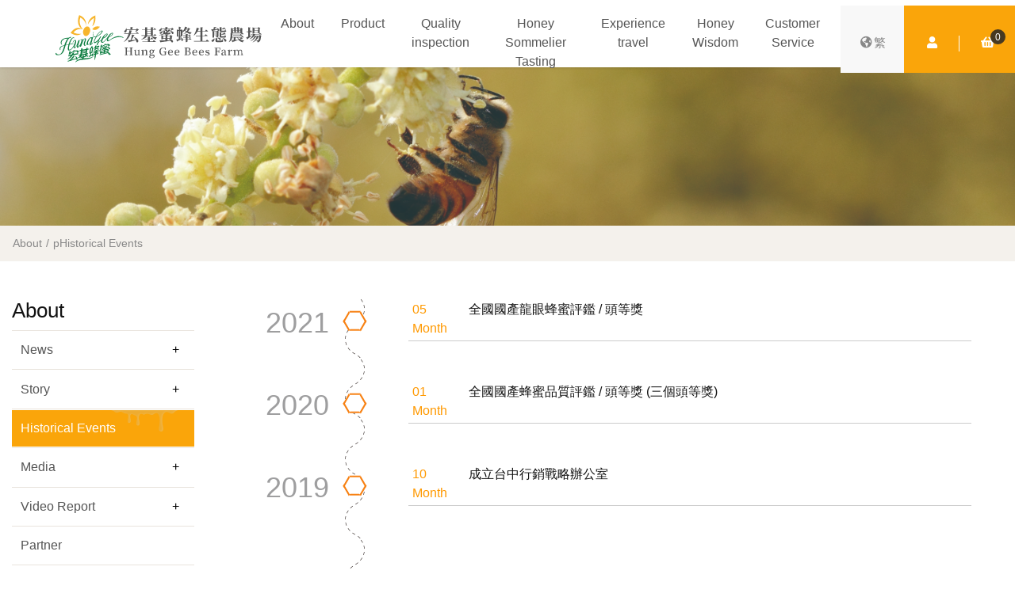

--- FILE ---
content_type: text/html;charset=utf-8
request_url: https://hgbees.biz/about-history.html
body_size: 7624
content:
<!DOCTYPE HTML>
<html lang="zh-Hant">
<head>
<meta charset="utf-8">
<meta name="viewport" content="width=device-width initial-scale=1.0 maximum-scale=1.0 user-scalable=yes">
<title>Historical Events | Hung Gee Bees Farm</title>
<meta name="robots" content="index, follow">
<meta name="keywords" content="宏基蜜蜂生態農場,蜂蜜,蜜蜂,台灣蜂蜜,honey,純蜜,生態,生態農場,高酵素蜂蜜">
<meta name="description" content="台灣極緻蜂蜜風味領導品牌,國產純正蜂蜜、蜂王乳、蜂膠、花粉、蜂蜜醋,位於南投埔里的親子景點農場園區,展示蜜蜂生態、蜂農生產蜂蜜過程,為台中南投周邊熱門推薦旅遊景點,好玩的蜂巢蛋糕DIY、公仔彩繪、蜜蜂隧道、生態解說館等,堅持以時間醞釀好蜜,尊重蜜蜂生態,絕不快速過度採收,以自然農法產出優質高酵素蜂蜜!">
<meta name="apple-mobile-web-app-capable" content="yes">
<meta name="google" content="notranslate">
<meta name="google-site-verification" content="chkDrr-v-8Z-k6pPD2AADx5I5-LXa4VTDdhc0Z4xXuo">
<meta name="twitter:card" content="summary_large_image">
<meta name="twitter:site" content="@hunggeebeesfarm">
<meta name="twitter:creator" content="@hunggeebeesfarm">
<meta name="Author" content="Hung Gee Bees Farm">
<meta name="resource-type" content="document">
<meta name="p:domain_verify" content="ff351a6e191f622c3151735071045337">
<meta property="og:site_name" content="Hung Gee Bees Farm">
<meta property="og:locale" content="zh_TW">
<meta property="og:title" content="Historical Events | Hung Gee Bees Farm">
<meta property="og:type" content="article">
<meta property="og:url" content="https://hgbees.biz/about-history.html">
<meta property="og:description" content="台灣極緻蜂蜜風味領導品牌,國產純正蜂蜜、蜂王乳、蜂膠、花粉、蜂蜜醋,位於南投埔里的親子景點農場園區,展示蜜蜂生態、蜂農生產蜂蜜過程,為台中南投周邊熱門推薦旅遊景點,好玩的蜂巢蛋糕DIY、公仔彩繪、蜜蜂隧道、生態解說館等,堅持以時間醞釀好蜜,尊重蜜蜂生態,絕不快速過度採收,以自然農法產出優質高酵素蜂蜜!">
<meta property="og:image" content="https://www.hgbees.biz/webfile/seo_img/be138b6cc4422b03f4adc429f9e289d5.png">
<meta property="og:image:secure_url" content="https://www.hgbees.biz/webfile/seo_img/be138b6cc4422b03f4adc429f9e289d5.png">
<meta property="og:image:width" content="2048">
<meta property="og:image:height" content="2048">
<meta property="og:image:type" content="image/png">
<meta property="og:image:alt" content="台灣極緻蜂蜜風味領導品牌,國產純正蜂蜜、蜂王乳、蜂膠、花粉、蜂蜜醋,位於南投埔里的親子景點農場園區,展示蜜蜂生態、蜂農生產蜂蜜過程,為台中南投周邊熱門推薦旅遊景點,好玩的蜂巢蛋糕DIY、公仔彩繪、蜜蜂隧道、生態解說館等,堅持以時間醞釀好蜜,尊重蜜蜂生態,絕不快速過度採收,以自然農法產出優質高酵素蜂蜜!">
<meta property="article:published_time" content="2026-01-18T21:45:58+08:00">
<meta property="article:modified_time" content="2026-01-18T21:45:58+08:00">
<meta property="article:author" content="Hung Gee Bees Farm">
<meta property="article:section" content="Honey">
<meta property="article:tag" content="宏基蜜蜂生態農場">
<meta property="article:tag" content="蜂蜜">
<meta property="article:tag" content="蜜蜂">
<meta property="article:tag" content="台灣蜂蜜">
<meta property="article:tag" content="honey">
<meta property="article:tag" content="純蜜">
<meta property="article:tag" content="生態">
<meta property="article:tag" content="生態農場">
<meta property="article:tag" content="高酵素蜂蜜">
<meta property="fb:app_id" content="197847344974967">
<meta property="fb:pages" content="103689116375128">
<meta http-equiv="Windows-Target" content="_top">
<meta http-equiv="x-dns-prefetch-control" content="on">
<link href="https://www.hgbees.biz" rel="dns-prefetch">
<link href="https://hgbees.biz/about-history.html" rel="canonical">
<link href="https://hgbees.biz/about-history.html" rel="alternate" hreflang="zh-Hant">
<link href="https://www.hgbees.biz/assets/images/favicon_phone_2.png" rel="apple-touch-icon">
<link href="https://www.hgbees.biz/assets/images/favicon_phone_2.png" rel="icon" sizes="192x192 128x128">
<link href="https://www.hgbees.biz/assets/images/favicon_2.png" rel="icon" sizes="16x16 32x32" type="image/x-icon">
<link href="assets/css/3416a75f4cea9109507cacd8e2f2aefc.min.css?t=1653354483" rel="stylesheet">
<script type="application/ld+json">
{"@context":"https:\/\/schema.org","@type":"WebSite","name":"Hung Gee Bees Farm","url":"https:\/\/www.hgbees.biz","description":"\u53f0\u7063\u6975\u7dfb\u8702\u871c\u98a8\u5473\u9818\u5c0e\u54c1\u724c,\u570b\u7522\u7d14\u6b63\u8702\u871c\u3001\u8702\u738b\u4e73\u3001\u8702\u81a0\u3001\u82b1\u7c89\u3001\u8702\u871c\u918b,\u4f4d\u65bc\u5357\u6295\u57d4\u91cc\u7684\u89aa\u5b50\u666f\u9ede\u8fb2\u5834\u5712\u5340,\u5c55\u793a\u871c\u8702\u751f\u614b\u3001\u8702\u8fb2\u751f\u7522\u8702\u871c\u904e\u7a0b,\u70ba\u53f0\u4e2d\u5357\u6295\u5468\u908a\u71b1\u9580\u63a8\u85a6\u65c5\u904a\u666f\u9ede,\u597d\u73a9\u7684\u8702\u5de2\u86cb\u7cd5DIY\u3001\u516c\u4ed4\u5f69\u7e6a\u3001\u871c\u8702\u96a7\u9053\u3001\u751f\u614b\u89e3\u8aaa\u9928\u7b49,\u5805\u6301\u4ee5\u6642\u9593\u919e\u91c0\u597d\u871c,\u5c0a\u91cd\u871c\u8702\u751f\u614b,\u7d55\u4e0d\u5feb\u901f\u904e\u5ea6\u63a1\u6536,\u4ee5\u81ea\u7136\u8fb2\u6cd5\u7522\u51fa\u512a\u8cea\u9ad8\u9175\u7d20\u8702\u871c!","potentialAction":{"@type":"SearchAction","target":"https:\/\/www.hgbees.biz\/search?q={search_term_string}","query-input":"required name=search_term_string","inLanguage":"zh-TW"}}
</script>
<script type="application/ld+json">
[{"@context":"https:\/\/schema.org","@type":"BreadcrumbList","itemListElement":[{"@type":"ListItem","position":"1","name":"Hung Gee Bees Farm","item":"https:\/\/www.hgbees.biz"},{"@type":"ListItem","position":"2","name":"About | Hung Gee Bees Farm","item":"https:\/\/www.hgbees.biz\/about.html"},{"@type":"ListItem","position":"3","name":"Historical Events | Hung Gee Bees Farm","item":"https:\/\/www.hgbees.biz\/about-history.html"}]}]
</script>
<script type="application/ld+json">
{"@context":"https:\/\/schema.org","@type":["Store","ProfessionalService","FoodEstablishment","LocalBusiness"],"@id":"https:\/\/www.hgbees.biz","url":"https:\/\/www.hgbees.biz","name":"Hung Gee Bees Farm","legalName":"Hung Gee Bees Farm","description":"\u53f0\u7063\u6975\u7dfb\u8702\u871c\u98a8\u5473\u9818\u5c0e\u54c1\u724c,\u570b\u7522\u7d14\u6b63\u8702\u871c\u3001\u8702\u738b\u4e73\u3001\u8702\u81a0\u3001\u82b1\u7c89\u3001\u8702\u871c\u918b,\u4f4d\u65bc\u5357\u6295\u57d4\u91cc\u7684\u89aa\u5b50\u666f\u9ede\u8fb2\u5834\u5712\u5340,\u5c55\u793a\u871c\u8702\u751f\u614b\u3001\u8702\u8fb2\u751f\u7522\u8702\u871c\u904e\u7a0b,\u70ba\u53f0\u4e2d\u5357\u6295\u5468\u908a\u71b1\u9580\u63a8\u85a6\u65c5\u904a\u666f\u9ede,\u597d\u73a9\u7684\u8702\u5de2\u86cb\u7cd5DIY\u3001\u516c\u4ed4\u5f69\u7e6a\u3001\u871c\u8702\u96a7\u9053\u3001\u751f\u614b\u89e3\u8aaa\u9928\u7b49,\u5805\u6301\u4ee5\u6642\u9593\u919e\u91c0\u597d\u871c,\u5c0a\u91cd\u871c\u8702\u751f\u614b,\u7d55\u4e0d\u5feb\u901f\u904e\u5ea6\u63a1\u6536,\u4ee5\u81ea\u7136\u8fb2\u6cd5\u7522\u51fa\u512a\u8cea\u9ad8\u9175\u7d20\u8702\u871c!","logo":{"@type":"ImageObject","url":"https:\/\/www.hgbees.biz\/webfile\/seo_img\/be138b6cc4422b03f4adc429f9e289d5.png","width":"2048","height":"2048","caption":"\u53f0\u7063\u6975\u7dfb\u8702\u871c\u98a8\u5473\u9818\u5c0e\u54c1\u724c,\u570b\u7522\u7d14\u6b63\u8702\u871c\u3001\u8702\u738b\u4e73\u3001\u8702\u81a0\u3001\u82b1\u7c89\u3001\u8702\u871c\u918b,\u4f4d\u65bc\u5357\u6295\u57d4\u91cc\u7684\u89aa\u5b50\u666f\u9ede\u8fb2\u5834\u5712\u5340,\u5c55\u793a\u871c\u8702\u751f\u614b\u3001\u8702\u8fb2\u751f\u7522\u8702\u871c\u904e\u7a0b,\u70ba\u53f0\u4e2d\u5357\u6295\u5468\u908a\u71b1\u9580\u63a8\u85a6\u65c5\u904a\u666f\u9ede,\u597d\u73a9\u7684\u8702\u5de2\u86cb\u7cd5DIY\u3001\u516c\u4ed4\u5f69\u7e6a\u3001\u871c\u8702\u96a7\u9053\u3001\u751f\u614b\u89e3\u8aaa\u9928\u7b49,\u5805\u6301\u4ee5\u6642\u9593\u919e\u91c0\u597d\u871c,\u5c0a\u91cd\u871c\u8702\u751f\u614b,\u7d55\u4e0d\u5feb\u901f\u904e\u5ea6\u63a1\u6536,\u4ee5\u81ea\u7136\u8fb2\u6cd5\u7522\u51fa\u512a\u8cea\u9ad8\u9175\u7d20\u8702\u871c!"},"image":"https:\/\/www.hgbees.biz\/webfile\/seo_img\/be138b6cc4422b03f4adc429f9e289d5.png","currenciesAccepted":"TWD","paymentAccepted":"\u73fe\u91d1\u3001\u4fe1\u7528\u5361\u3001\u8ca8\u5230\u4ed8\u6b3e","servesCuisine":"\u8702\u871c Honey","priceRange":"$$$$","acceptsReservations":true,"publicAccess":true,"isAccessibleForFree":true,"hasMap":"https:\/\/g.page\/HungGeeBeesFarm","knowsLanguage":"zh-TW","telephone":"+886492980851","faxNumber":"+886492992398","email":"info@hgbees.com.tw","openingHours":"Mo\uff0cTu\uff0cWe\uff0cTh\uff0cFr\uff0cSa\uff0cSu 08:00-17:00","openingHoursSpecification":{"@type":"OpeningHoursSpecification","dayOfWeek":["Monday","Tuesday","Wednesday","Thursday","Friday","Saturday","Sunday","PublicHolidays"],"opens":"08:00","closes":"17:00"},"address":{"@type":"PostalAddress","addressCountry":"TW","postalCode":"54557","addressRegion":"\u5357\u6295\u7e23","addressLocality":"\u57d4\u91cc\u93ae","streetAddress":"\u6787\u6777\u91cc\u6787\u6777\u8def52\u4e4b1\u865f"},"geo":{"@type":"GeoCoordinates","latitude":"23.955966","longitude":"120.979366"},"location":{"@type":"Place","address":{"@type":"PostalAddress","addressCountry":"TW","postalCode":"54557","addressRegion":"\u5357\u6295\u7e23","addressLocality":"\u57d4\u91cc\u93ae","streetAddress":"\u6787\u6777\u91cc\u6787\u6777\u8def52\u4e4b1\u865f"}},"hasPOS":{"@type":"Place","address":{"@type":"PostalAddress","addressCountry":"TW","postalCode":"54557","addressRegion":"\u5357\u6295\u7e23","addressLocality":"\u57d4\u91cc\u93ae","streetAddress":"\u6787\u6777\u91cc\u6787\u6777\u8def52\u4e4b1\u865f"}},"contactPoint":{"@type":"ContactPoint","contactType":"54557\u5357\u6295\u7e23\u57d4\u91cc\u93ae\u6787\u6777\u91cc\u6787\u6777\u8def52\u4e4b1\u865f","url":"https:\/\/www.hgbees.biz","telephone":"+886492422239","email":"info@hgbees.com.tw"},"brand":{"@type":"Brand","name":"Hung Gee Bees Farm","alternateName":"\u5b8f\u57fa\u8702\u871c","logo":"https:\/\/www.hgbees.biz\/webfile\/seo_img\/be138b6cc4422b03f4adc429f9e289d5.png","url":"https:\/\/www.hgbees.biz","sameAs":["https:\/\/www.facebook.com\/HungGeeBeesFarm","https:\/\/www.instagram.com\/hunggeebees","https:\/\/www.youtube.com\/channel\/UCi4uwrIautiY3XlTNx_QF6g","https:\/\/twitter.com\/hunggeebeesfarm"]},"founder":{"@type":"Person","name":"\u8cf4\u671d\u8ce2"},"review":{"@type":"Review","name":"\u8cf4\u671d\u8ce2","reviewRating":{"@type":"Rating","ratingValue":"5","bestRating":"5","worstRating":"1"},"author":{"@type":"Organization","name":"\u5b8f\u57fa\u8702\u871c"}},"aggregateRating":{"@type":"AggregateRating","ratingValue":"5","bestRating":"5","worstRating":"1","reviewCount":"88858"}}
</script>
<script type="application/ld+json">
{"@context":"https:\/\/schema.org","@type":["Article","BlogPosting","NewsArticle"],"@id":"https:\/\/www.hgbees.biz\/about-history.html","url":"https:\/\/www.hgbees.biz\/about-history.html","isPartOf":"https:\/\/www.hgbees.biz\/about-history.html","mainEntityOfPage":"https:\/\/www.hgbees.biz\/about-history.html","name":"Historical Events","headline":"Historical Events","description":"\u53f0\u7063\u6975\u7dfb\u8702\u871c\u98a8\u5473\u9818\u5c0e\u54c1\u724c,\u570b\u7522\u7d14\u6b63\u8702\u871c\u3001\u8702\u738b\u4e73\u3001\u8702\u81a0\u3001\u82b1\u7c89\u3001\u8702\u871c\u918b,\u4f4d\u65bc\u5357\u6295\u57d4\u91cc\u7684\u89aa\u5b50\u666f\u9ede\u8fb2\u5834\u5712\u5340,\u5c55\u793a\u871c\u8702\u751f\u614b\u3001\u8702\u8fb2\u751f\u7522\u8702\u871c\u904e\u7a0b,\u70ba\u53f0\u4e2d\u5357\u6295\u5468\u908a\u71b1\u9580\u63a8\u85a6\u65c5\u904a\u666f\u9ede,\u597d\u73a9\u7684\u8702\u5de2\u86cb\u7cd5DIY\u3001\u516c\u4ed4\u5f69\u7e6a\u3001\u871c\u8702\u96a7\u9053\u3001\u751f\u614b\u89e3\u8aaa\u9928\u7b49,\u5805\u6301\u4ee5\u6642\u9593\u919e\u91c0\u597d\u871c,\u5c0a\u91cd\u871c\u8702\u751f\u614b,\u7d55\u4e0d\u5feb\u901f\u904e\u5ea6\u63a1\u6536,\u4ee5\u81ea\u7136\u8fb2\u6cd5\u7522\u51fa\u512a\u8cea\u9ad8\u9175\u7d20\u8702\u871c!","datePublished":"2026-01-18T21:45:58+08:00","dateModified":"2026-01-18T21:45:58+08:00","commentCount":0,"author":{"@type":"Organization","name":"\u5b8f\u57fa\u8702\u871c"},"articleSection":["\u5b8f\u57fa\u871c\u8702\u751f\u614b\u8fb2\u5834","\u8702\u871c","\u871c\u8702","\u53f0\u7063\u8702\u871c","honey","\u7d14\u871c","\u751f\u614b","\u751f\u614b\u8fb2\u5834","\u9ad8\u9175\u7d20\u8702\u871c"],"publisher":{"@type":"Organization","name":"Hung Gee Bees Farm","legalName":"Hung Gee Bees Farm","brand":"Hung Gee Bees Farm","knowsLanguage":"zh-TW","faxNumber":"+886492992398","email":"info@hgbees.com.tw","url":"https:\/\/www.hgbees.biz","sameAs":["https:\/\/www.facebook.com\/HungGeeBeesFarm","https:\/\/www.instagram.com\/hunggeebees","https:\/\/www.youtube.com\/channel\/UCi4uwrIautiY3XlTNx_QF6g","https:\/\/twitter.com\/hunggeebeesfarm"],"logo":{"@type":"ImageObject","url":"https:\/\/www.hgbees.biz\/webfile\/seo_img\/be138b6cc4422b03f4adc429f9e289d5.png","width":"2048","height":"2048","caption":"\u53f0\u7063\u6975\u7dfb\u8702\u871c\u98a8\u5473\u9818\u5c0e\u54c1\u724c,\u570b\u7522\u7d14\u6b63\u8702\u871c\u3001\u8702\u738b\u4e73\u3001\u8702\u81a0\u3001\u82b1\u7c89\u3001\u8702\u871c\u918b,\u4f4d\u65bc\u5357\u6295\u57d4\u91cc\u7684\u89aa\u5b50\u666f\u9ede\u8fb2\u5834\u5712\u5340,\u5c55\u793a\u871c\u8702\u751f\u614b\u3001\u8702\u8fb2\u751f\u7522\u8702\u871c\u904e\u7a0b,\u70ba\u53f0\u4e2d\u5357\u6295\u5468\u908a\u71b1\u9580\u63a8\u85a6\u65c5\u904a\u666f\u9ede,\u597d\u73a9\u7684\u8702\u5de2\u86cb\u7cd5DIY\u3001\u516c\u4ed4\u5f69\u7e6a\u3001\u871c\u8702\u96a7\u9053\u3001\u751f\u614b\u89e3\u8aaa\u9928\u7b49,\u5805\u6301\u4ee5\u6642\u9593\u919e\u91c0\u597d\u871c,\u5c0a\u91cd\u871c\u8702\u751f\u614b,\u7d55\u4e0d\u5feb\u901f\u904e\u5ea6\u63a1\u6536,\u4ee5\u81ea\u7136\u8fb2\u6cd5\u7522\u51fa\u512a\u8cea\u9ad8\u9175\u7d20\u8702\u871c!"},"founder":{"@type":"Organization","name":"\u5b8f\u57fa\u8702\u871c","reviewRating":{"@type":"Rating","ratingValue":"5","bestRating":"5","worstRating":"1"},"author":{"@type":"Organization","name":"\u5b8f\u57fa\u8702\u871c"}}}}
</script>
</head>
<body class="seo_info" data-id="47334126072b1392d473de4a4f117194" >
<div class="global-body-frame"><div class="navbar-mask"></div> <header id="global-header-wrapper" > <nav class="navbar navbar-expand-lg"><h1 class="navbar-brand"> <a href="./" title="Hung Gee Bees Farm"> <img src="assets/images/logo_header.svg" alt="Hung Gee Bees Farm"> </a></h1><div class="navbar-collapse"><ul class="navbar-nav ml-auto"><li class="nav-item"> <a class="nav-link facebook_lead" href="javascript:;" title="About">About</a><ul class="submenu"><li> <a href="about-news.html" title="News" class="text-decoration-none facebook_lead">News</a></li><li> <a href="about-guarantee.html" title="Story" class="text-decoration-none facebook_lead">Story</a></li><li> <a href="about-history.html" title="Historical Events" class="text-decoration-none facebook_lead">Historical Events</a></li><li> <a href="about-media.html" title="Media" class="text-decoration-none facebook_lead">Media</a></li><li> <a href="about-video.html" title="Video Report" class="text-decoration-none facebook_lead">Video Report</a></li><li> <a href="about-partner.html" title="Partner" class="text-decoration-none facebook_lead">Partner</a></li><li> <a href="about-customer.html" title="Corporate Group Purchase  |  Bulk Purchase" class="text-decoration-none facebook_lead">Corporate Group Purchase  |  Bulk Purchase</a></li></ul></li><li class="nav-item"> <a class="nav-link facebook_lead" href="product.html" title="Product">Product</a><ul class="submenu pro"><div class="row"><div class="col-12 col-sm-12 col-md-6"><li> <a href="product-type18.html" title=" Competition-winning honey" class="text-decoration-none facebook_lead"> Competition-winning honey                                     </a></li><li> <a href="product-type263.html" title="TAP honey" class="text-decoration-none facebook_lead"> TAP honey                                     </a></li><li> <a href="product-type197.html" title="Honey" class="text-decoration-none facebook_lead"> Honey                                     </a></li><li> <a href="product-type209.html" title="Gift Box" class="text-decoration-none facebook_lead"> Gift Box                                     </a></li><li> <a href="product-type57.html" title="Pollen" class="text-decoration-none facebook_lead"> Pollen                                     </a></li><li> <a href="product-type56.html" title="Royal Jelly" class="text-decoration-none facebook_lead"> Royal Jelly                                     </a></li><li> <a href="product-type55.html" title=" Propolis" class="text-decoration-none facebook_lead"> Propolis                                     </a></li><li> <a href="product-type121.html" title="Honey Vinegar" class="text-decoration-none facebook_lead"> Honey Vinegar                                     </a></li><li> <a href="product-type14.html" title=" Honey Dessert" class="text-decoration-none facebook_lead"> Honey Dessert                                     </a></li><li> <a href="product-type172.html" title="Peripheral goods｜Wedding Favors" class="text-decoration-none facebook_lead"> Peripheral goods｜Wedding Favors                                     </a></li></div></ul></li><li class="nav-item"> <a class="nav-link facebook_lead" href="quality.html" title="Quality inspection">Quality inspection</a><ul class="submenu"><li> <a href="quality.html" title="Resume query" class="text-decoration-none facebook_lead">Resume query</a></li><li> <a href="quality-report.html" title="Inspection Report" class="text-decoration-none facebook_lead">Inspection Report</a></li><li> <a href="quality-license12.html" title="Beekeepers Association Of Taiwan" class="text-decoration-none facebook_lead">Beekeepers Association Of Taiwan</a></li><li> <a href="quality-license9.html" title="Ttraceable Agricultural Products(TAP)" class="text-decoration-none facebook_lead">Ttraceable Agricultural Products(TAP)</a></li><li> <a href="quality-license4.html" title="TGAP 農產品產銷履歷檢驗證書" class="text-decoration-none facebook_lead">TGAP 農產品產銷履歷檢驗證書</a></li><li> <a href="quality-license5.html" title="HACCP 食品安全管制認證" class="text-decoration-none facebook_lead">HACCP 食品安全管制認證</a></li><li> <a href="quality-license7.html" title=" ISO22000 國際食品安全管理認證" class="text-decoration-none facebook_lead"> ISO22000 國際食品安全管理認證</a></li><li> <a href="quality-license6.html" title="HALAL清真認證" class="text-decoration-none facebook_lead">HALAL清真認證</a></li></ul></li><li class="nav-item"> <a class="nav-link facebook_lead" href="somma-know.html" title="Honey Sommelier  Tasting">Honey Sommelier  Tasting</a><ul class="submenu"><li> <a href="somma.html" title="Honey Aroma Flavor Query" class="text-decoration-none facebook_lead" >Honey Aroma Flavor Query</a></li><li> <a href="somma-info.html" title="Comprehensive  Honey Flavor Wheel" class="text-decoration-none facebook_lead">Comprehensive  Honey Flavor Wheel</a></li><li> <a href="somma-know.html" title="Aroma Flavor Knowledge" class="text-decoration-none facebook_lead">Aroma Flavor Knowledge</a></li></ul></li><li class="nav-item"> <a class="nav-link facebook_lead" href="https://www.laishoney.com/pavilion-activity.html" target="_blank" title="Experience travel">Experience travel</a></li><li class="nav-item"> <a class="nav-link facebook_lead" href="honey-wisdom.html" title="Honey Wisdom">Honey Wisdom</a><ul class="submenu"><li> <a href="honey-wisdom-type8.html" title="常見的小疑問" class="text-decoration-none facebook_lead">常見的小疑問</a></li><li> <a href="honey-wisdom-type6.html" title="蜜蜂的全世界" class="text-decoration-none facebook_lead">蜜蜂的全世界</a></li><li> <a href="honey-wisdom-type4.html" title="蜂產品大學問" class="text-decoration-none facebook_lead">蜂產品大學問</a></li><li> <a href="honey-wisdom-type5.html" title="美味蜂蜜食譜" class="text-decoration-none facebook_lead">美味蜂蜜食譜</a></li></ul></li><li class="nav-item"> <a class="nav-link facebook_lead" href="service-contact.html" title="Customer Service">Customer Service</a><ul class="submenu"><li> <a href="service-shopping.html" title="Shopping Guide" class="text-decoration-none facebook_lead">Shopping Guide</a></li><li> <a href="service-reservation.html" title="Appointment Instructions" class="text-decoration-none facebook_lead">Appointment Instructions</a></li><li> <a href="service-problem.html" title="Common Problem" class="text-decoration-none facebook_lead">Common Problem</a></li><li> <a href="service-location.html" title="Park Location" class="text-decoration-none facebook_lead">Park Location</a></li><li> <a href="service-contact.html" title="Contact Us" class="text-decoration-none facebook_lead">Contact Us</a></li></ul></li></ul></div><div class="navbar-options"> <a href="javascript:;" class="navbar-switch hamburger" id="hamburger-1"> <span class="line"></span> <span class="line"></span> <span class="line"></span> </a><div class="languages"> <a href="https://www.hgbees.com.tw/" target="_blank"><i class="fas fa-globe-americas fa-fw"></i>繁</a></div><ul class="icon-item"><li class="dropdown_action_top_memp"> <a href="member.html" title="會員中心"  class="dropdown-toggle dropdown-toggle-iconno"  data-toggle="dropdown" aria-haspopup="true" aria-expanded="false" ><i class="fa fa-user"></i><span class="sr-only">Member Centre</span></a><div class="dropdown-menu rounded-top-0 dropdown-menu-center p-0 mt-0 border-0" > <a class="dropdown-item" href="member.html">Member Centre</a> <a class="dropdown-item" href="member.html">Login/Register</a></div></li><li> <a href="product_cart.php" title="Shopping Cart"><i class="fa fa-shopping-basket"></i><em id="pro_car_num">0</em><span class="sr-only">Shopping Cart</span></a></li></ul></div> </nav> </header><div class="page-banner-box"><div class="page-banner-frame " > <img src="webfile/banner_page/b202009141446561.jpg" class="img-fluid" height="400"></div></div><div class="page-breadcrumb-frame"><div class="container-fluid"><ul class="breadcrumb"><li class="breadcrumb-item"><a title="About" href="about.html">About</a></li><li class="breadcrumb-item"><a title="Historical Events" href="about-history.html">pHistorical Events</a></li></ul></div></div><div class="page-content-frame"><div class="container-fluid"><div class="left-frame"><h3 class="subject-frame"><div>About</div></h3><div class="navbar-small-frame dropdown"> <button id="btn-multi-layer" class="btn btn-default dropdown-toggle" type="button"> Historical Even...    </button></div><ul class="navbar-large-frame"><li class="dropdown "><div class="btn-menu-group "> <a title="News" href="about-news.html">News</a> <button type="button" data-toggle="menu-collapse"></button></div><ul class="collapse dropdown-submenu submenu-layer-2 "><li> <a href="about-news-type4.html"  title="Official Announcement">Official Announcement</a></li><li> <a href="about-news-type5.html"  title="Farm Notification">Farm Notification</a></li><li> <a href="about-news-type3.html"  title="Promotions">Promotions</a></li></ul></li><li class="dropdown "><div class="btn-menu-group "> <a title="Story" href="about-guarantee.html">Story</a> <button type="button" data-toggle="menu-collapse"></button></div><ul class="collapse dropdown-submenu submenu-layer-2 "><li  ><a href="about-guarantee-type3.html" class="facebook_lead " >宏基蜂蜜品牌大事記</a></li><li  ><a href="about-guarantee-type4.html" class="facebook_lead " >宏基蜜蜂的養蜂場</a></li><li  ><a href="about-guarantee-type2.html" class="facebook_lead " >賴朝賢爺爺的獎牌櫃</a></li><li  ><a href="about-guarantee-type1.html" class="facebook_lead " >全國蜂蜜評鑑比賽得獎</a></li></ul></li><li class="active"> <a title="Historical Events" href="about-history.html">Historical Events</a></li><li class="dropdown "><div class="btn-menu-group "> <a title="Media" href="about-media.html">Media</a> <button type="button" data-toggle="menu-collapse"></button></div><ul class="collapse dropdown-submenu submenu-layer-2 "><li  ><a href="about-media-type1.html" class="facebook_lead " >中央通訊社 CNA</a></li></ul></li><li class="dropdown "><div class="btn-menu-group "> <a title="Video Report" href="about-video.html">Video Report</a> <button type="button" data-toggle="menu-collapse"></button></div><ul class="collapse dropdown-submenu submenu-layer-2 "><li> <a href="about-video-type4.html"  title="微電影">微電影</a></li><li> <a href="about-video-type5.html"  title="綜藝節目">綜藝節目</a></li><li> <a href="about-video-type6.html"  title="展覽活動">展覽活動</a></li></ul></li><li > <a title="Partner" href="about-partner.html">Partner</a></li><li > <a title="Corporate Group Purchase  |  Bulk Purchase" href="about-customer.html">Corporate Group Purchase  |  Bulk Purchase</a></li></ul></div><div class="right-frame"><div class="content-block timeline"><div class="timeline-block" data-aos="fade-up"><div class="timeline-age">2021</div><div class="timeline-point"></div><div class="timeline-content"><ul><li> <span class="timeline-month">05 Month</span> <span class="timeline-meta">全國國產龍眼蜂蜜評鑑 / 頭等獎</span></li></ul></div></div><div class="timeline-block" data-aos="fade-up"><div class="timeline-age">2020</div><div class="timeline-point"></div><div class="timeline-content"><ul><li> <span class="timeline-month">01 Month</span> <span class="timeline-meta">全國國產蜂蜜品質評鑑 / 頭等獎 (三個頭等獎) </span></li></ul></div></div><div class="timeline-block" data-aos="fade-up"><div class="timeline-age">2019</div><div class="timeline-point"></div><div class="timeline-content"><ul><li> <span class="timeline-month">10 Month</span> <span class="timeline-meta">成立台中行銷戰略辦公室</span></li></ul></div></div><div class="timeline-block" data-aos="fade-up"><div class="timeline-age">2018</div><div class="timeline-point"></div><div class="timeline-content"><ul><li> <span class="timeline-month">05 Month</span> <span class="timeline-meta">全國國產蜂蜜品質評鑑 / 特等獎&頭等獎 </span></li></ul></div></div><div class="timeline-block" data-aos="fade-up"><div class="timeline-age">2017</div><div class="timeline-point"></div><div class="timeline-content"><ul><li> <span class="timeline-month">05 Month</span> <span class="timeline-meta">全國國產蜂蜜品質評鑑 / 頭等獎 (三個頭等獎) </span></li></ul></div></div><div class="timeline-block" data-aos="fade-up"><div class="timeline-age">2016</div><div class="timeline-point"></div><div class="timeline-content"><ul><li> <span class="timeline-month">05 Month</span> <span class="timeline-meta">全國國產蜂蜜品質評鑑 / 頭等獎 </span></li></ul></div></div><div class="timeline-block" data-aos="fade-up"><div class="timeline-age">2014</div><div class="timeline-point"></div><div class="timeline-content"><ul><li> <span class="timeline-month">08 Month</span> <span class="timeline-meta">榮獲 南投十大伴手禮 </span></li><li> <span class="timeline-month">05 Month</span> <span class="timeline-meta">全國國產龍眼蜂蜜品質評鑑 / 頭等獎 </span></li></ul></div></div><div class="timeline-block" data-aos="fade-up"><div class="timeline-age">2013</div><div class="timeline-point"></div><div class="timeline-content"><ul><li> <span class="timeline-month">10 Month</span> <span class="timeline-meta">「頑固的賴爺爺」誕生</span></li><li> <span class="timeline-month">05 Month</span> <span class="timeline-meta">全國國產龍眼蜂蜜品質評鑑 / 特等獎&頭等獎 </span></li><li> <span class="timeline-month">01 Month</span> <span class="timeline-meta">台北市立動物園  以蜂蜜 為大熊貓圓圓 產後調理 </span></li></ul></div></div><div class="timeline-block" data-aos="fade-up"><div class="timeline-age">2012</div><div class="timeline-point"></div><div class="timeline-content"><ul><li> <span class="timeline-month">06 Month</span> <span class="timeline-meta">國產龍眼蜜評鑑 特等獎</span></li><li> <span class="timeline-month">05 Month</span> <span class="timeline-meta">全國國產龍眼蜂蜜品質評鑑 / 特等獎 </span></li><li> <span class="timeline-month">03 Month</span> <span class="timeline-meta">品牌規劃再整合，走向國際</span></li></ul></div></div><div class="timeline-block" data-aos="fade-up"><div class="timeline-age">2011</div><div class="timeline-point"></div><div class="timeline-content"><ul><li> <span class="timeline-month">09 Month</span> <span class="timeline-meta">「宏基蜜蜂智慧館」企劃</span></li><li> <span class="timeline-month">06 Month</span> <span class="timeline-meta">國產龍眼蜜評鑑 特等獎</span></li><li> <span class="timeline-month">05 Month</span> <span class="timeline-meta">全國國產龍眼蜂蜜品質評鑑 / 特等獎</span></li></ul></div></div><div class="timeline-block" data-aos="fade-up"><div class="timeline-age">2010</div><div class="timeline-point"></div><div class="timeline-content"><ul><li> <span class="timeline-month">06 Month</span> <span class="timeline-meta">國產龍眼蜜評鑑 特等獎</span></li></ul></div></div><div class="timeline-block" data-aos="fade-up"><div class="timeline-age">2009</div><div class="timeline-point"></div><div class="timeline-content"><ul><li> <span class="timeline-month">04 Month</span> <span class="timeline-meta">經濟部「2009台灣美食名伴手禮評選活動」之工法維新伴手禮 優選獎</span></li></ul></div></div><div class="timeline-block" data-aos="fade-up"><div class="timeline-age">2008</div><div class="timeline-point"></div><div class="timeline-content"><ul><li> <span class="timeline-month">09 Month</span> <span class="timeline-meta">通過ISO 22000：2005國際食品安全管理系統驗證</span></li><li> <span class="timeline-month">05 Month</span> <span class="timeline-meta">全國國產龍眼蜂蜜評鑑 / 特等獎 </span></li></ul></div></div><div class="timeline-block" data-aos="fade-up"><div class="timeline-age">2007</div><div class="timeline-point"></div><div class="timeline-content"><ul><li> <span class="timeline-month">06 Month</span> <span class="timeline-meta">國產龍眼蜜評鑑 特優獎</span></li></ul></div></div><div class="timeline-block" data-aos="fade-up"><div class="timeline-age">2006</div><div class="timeline-point"></div><div class="timeline-content"><ul><li> <span class="timeline-month">06 Month</span> <span class="timeline-meta">國產龍眼蜜評鑑 特優獎</span></li><li> <span class="timeline-month">05 Month</span> <span class="timeline-meta">全國國產優良龍眼蜂蜜評鑑 / 特優等 </span></li><li> <span class="timeline-month">04 Month</span> <span class="timeline-meta">美和技術學院健康產業認證</span></li></ul></div></div><div class="timeline-block" data-aos="fade-up"><div class="timeline-age">2005</div><div class="timeline-point"></div><div class="timeline-content"><ul><li> <span class="timeline-month">06 Month</span> <span class="timeline-meta">注重商品視覺規劃 開創宏基新形象</span></li><li> <span class="timeline-month">06 Month</span> <span class="timeline-meta">產龍眼蜜評鑑 季軍獎</span></li><li> <span class="timeline-month">01 Month</span> <span class="timeline-meta">國產優良龍眼蜂蜜評鑑 / 季軍 </span></li></ul></div></div><div class="timeline-block" data-aos="fade-up"><div class="timeline-age">2003</div><div class="timeline-point"></div><div class="timeline-content"><ul><li> <span class="timeline-month">11 Month</span> <span class="timeline-meta">南投首選產業特產精選認證</span></li><li> <span class="timeline-month">10 Month</span> <span class="timeline-meta">優良蜂產品認證</span></li><li> <span class="timeline-month">10 Month</span> <span class="timeline-meta">經濟部GSP優良認證</span></li><li> <span class="timeline-month">01 Month</span> <span class="timeline-meta">南投首選產業特產精選認證 </span></li></ul></div></div><div class="timeline-block" data-aos="fade-up"><div class="timeline-age">2000</div><div class="timeline-point"></div><div class="timeline-content"><ul><li> <span class="timeline-month">08 Month</span> <span class="timeline-meta">創立「宏基蜜蜂生態農場」                     </span></li></ul></div></div><div class="timeline-block" data-aos="fade-up"><div class="timeline-age">1999</div><div class="timeline-point"></div><div class="timeline-content"><ul><li> <span class="timeline-month">01 Month</span> <span class="timeline-meta">省產優良龍眼蜂蜜評鑑 / 優等 (1992~1999  由 台灣省政府農林廳 頒發) </span></li></ul></div></div><div class="timeline-block" data-aos="fade-up"><div class="timeline-age">1998</div><div class="timeline-point"></div><div class="timeline-content"><ul><li> <span class="timeline-month">01 Month</span> <span class="timeline-meta">台灣省養蜂協會 龍眼蜂蜜評鑑 / 優等 </span></li></ul></div></div><div class="timeline-block" data-aos="fade-up"><div class="timeline-age">1995</div><div class="timeline-point"></div><div class="timeline-content"><ul><li> <span class="timeline-month">01 Month</span> <span class="timeline-meta">全省蜂蜜評審 / 龍眼蜜 優等獎</span></li><li> <span class="timeline-month">01 Month</span> <span class="timeline-meta">農民精緻農特產品展售會  頭等獎</span></li></ul></div></div><div class="timeline-block" data-aos="fade-up"><div class="timeline-age">1994</div><div class="timeline-point"></div><div class="timeline-content"><ul><li> <span class="timeline-month">01 Month</span> <span class="timeline-meta">全省蜂蜜評審 / 龍眼蜜 頭等獎</span></li></ul></div></div><div class="timeline-block" data-aos="fade-up"><div class="timeline-age">1993</div><div class="timeline-point"></div><div class="timeline-content"><ul><li> <span class="timeline-month">07 Month</span> <span class="timeline-meta">創立「宏基蜂蜜品牌」                                         </span></li><li> <span class="timeline-month">01 Month</span> <span class="timeline-meta">全省蜂蜜評審 / 龍眼蜜 評優蜜 </span></li></ul></div></div><div class="timeline-block" data-aos="fade-up"><div class="timeline-age">1992</div><div class="timeline-point"></div><div class="timeline-content"><ul><li> <span class="timeline-month">09 Month</span> <span class="timeline-meta">榮獲神農獎</span></li><li> <span class="timeline-month">01 Month</span> <span class="timeline-meta">全省蜂蜜評審 / 龍眼蜜 評優蜜 (由台灣省養蜂協會頒發) </span></li><li> <span class="timeline-month">01 Month</span> <span class="timeline-meta">全省蜂蜜評審 / 龍眼蜜 評優蜜</span></li></ul></div></div><div class="timeline-block" data-aos="fade-up"><div class="timeline-age">1991</div><div class="timeline-point"></div><div class="timeline-content"><ul><li> <span class="timeline-month">01 Month</span> <span class="timeline-meta"> 全省蜂蜜評審 / 龍眼蜂蜜 全省 金牌獎(由 台灣省蜜蜂產品運銷合作社頒發) </span></li></ul></div></div><div class="timeline-block" data-aos="fade-up"><div class="timeline-age">1905</div><div class="timeline-point"></div><div class="timeline-content"><ul><li> <span class="timeline-month">11 Month</span> <span class="timeline-meta">悟蜂職人的起源</span></li></ul></div></div></div></div></div></div> <footer id="global-footer-wrapper"><div class="container-fluid" ><div class="row"><div class="col-md-4 col-lg-2 text-center"> <img class="footer-logo img-fluid" src="assets/images/logo_footer.png" ></div><div class="col-md-8 col-lg-10"><div class="link-info row"><div class="col-auto"><div class="headline">About Us</div><ul class="navbar-item"><li> <a href="about.html" title="About">About</a></li><li> <a href="about-news.html" title="News">News</a></li><li> <a href="about-guarantee.html" title="Story">Story</a></li><li> <a href="about-history.html" title="History">History</a></li><li> <a href="about-media.html" title="Media">Media</a></li><li> <a href="about-video.html" title="Video Report">Video Report</a></li><li> <a href="about-partner.html" title="Partner">Partner</a></li><li> <a href="about-customer.html" title="Brand Customer">Brand Customer</a></li></ul></div><div class="col-auto"><div class="headline">News</div><ul class="navbar-item"><li> <a href="about-news-type4.html" title="Official Announcement">Official Announcement</a></li><li> <a href="about-news-type5.html" title="Farm Notification">Farm Notification</a></li><li> <a href="about-news-type3.html" title="Promotions">Promotions</a></li></ul><div class="space-10"></div><div class="headline">Reports</div><ul class="navbar-item"><li> <a href="quality.html" title="Resume query">Resume query</a></li><li> <a href="quality-report.html" title="Inspection Report">Inspection Report</a></li><li> <a href="quality-license9.html" title="Ttraceable Agricultural Products(TAP)">Ttraceable Ag...</a></li><li> <a href="quality-license12.html" title="Beekeepers Association Of Taiwan">Beekeepers As...</a></li><li> <a href="quality-license4.html" title="TGAP 農產品產銷履歷檢驗證書">TGAP 農產品產...</a></li><li> <a href="quality-license5.html" title="HACCP 食品安全管制認證">HACCP 食品安...</a></li><li> <a href="quality-license7.html" title=" ISO22000 國際食品安全管理認證">ISO22000 國際...</a></li></ul></div><div class="col-auto"><div class="headline">Products</div><ul class="navbar-item "><li class="mr-2"> <a href="product-type18.html" title=" Competition-winning honey">Competition-winning...</a></li><li class="mr-2"> <a href="product-type263.html" title="TAP honey">TAP honey</a></li><li class="mr-2"> <a href="product-type197.html" title="Honey">Honey</a></li><li class="mr-2"> <a href="product-type209.html" title="Gift Box">Gift Box</a></li><li class="mr-2"> <a href="product-type57.html" title="Pollen">Pollen</a></li><li class="mr-2"> <a href="product-type56.html" title="Royal Jelly">Royal Jelly</a></li><li class="mr-2"> <a href="product-type55.html" title=" Propolis">Propolis</a></li><li class="mr-2"> <a href="product-type121.html" title="Honey Vinegar">Honey Vinegar</a></li><li class="mr-2"> <a href="product-type14.html" title=" Honey Dessert">Honey Dessert</a></li><li class="mr-2"> <a href="product-type172.html" title="Peripheral goods｜Wedding Favors">Peripheral goods｜W...</a></li></ul></div><div class="col-auto"><div class="headline">Park</div><ul class="navbar-item"><li> <a href="https://www.laishoney.com/pavilion-activity.html" title="Experience Activities" target="_blank">Experience Activities</a></li></ul><div class="space-10"></div><div class="headline">Knowledge</div><ul class="navbar-item"><li> <a href="honey-wisdom-type8.html" title="常見的小疑問">常見的小疑問</a></li><li> <a href="honey-wisdom-type6.html" title="蜜蜂的全世界">蜜蜂的全世界</a></li><li> <a href="honey-wisdom-type4.html" title="蜂產品大學問">蜂產品大學問</a></li><li> <a href="honey-wisdom-type5.html" title="美味蜂蜜食譜">美味蜂蜜食譜</a></li></ul></div><div class="col-auto"><div class="headline">Support</div><ul class="navbar-item"><li> <a href="service-shopping.html" title="Shopping Guide">Shopping Guide</a></li><li> <a href="service-reservation.html" title="Appointment Instructions">Appointment Instructions</a></li><li> <a href="service-problem.html" title="Common Problem">Common Problem</a></li><li> <a href="service-location.html" title="Park Location">Park Location</a></li><li> <a href="service-contact.html" title="Contact Us">Contact Us</a></li></ul></div><div class="col-sm-auto"><div class="headline">Contact Us</div><ul class="navbar-item"><li>Business Hours：AM 08:00 ～ PM 05:00</li><li>Service Hotline：<a href="tel:049-298-0851">049-298-0851</a></li><li>Fax Number：049-299-2398</li><li>Customer Email：<a href="mailto:info@hgbees.com.tw">info@hgbees.com.tw</a></li><li>54557 南投縣埔里鎮枇杷路52-1號</li></ul></div></div></div></div><div class="footer-bottom row justify-content-center"><div class="col-auto">© Hung Gee Bees Farm All Rights Reserved</div><div class="col-auto">Design By <a href="https://www.tskynet.com/" title="通天網有限公司 TskyNet Co. Ltd." target="_blank" >TskyNet</a></div></div></div> </footer><div class="service_icon"><div class="show-on-hover2"><div class="button_right"> <img id="gotop" src="assets/images/top.svg"></div></div></div></div>
    <script async src="assets/js/vendors/require.min.js" data-main="assets/js/require-config.js?3a42bdc16baab8a149b3a0ce55a3c827"></script>
</body>
</html>

--- FILE ---
content_type: text/css
request_url: https://hgbees.biz/assets/css/3416a75f4cea9109507cacd8e2f2aefc.min.css?t=1653354483
body_size: 69747
content:
/*!
 * Font Awesome Free 5.1.0 by @fontawesome - https://fontawesome.com
 * License - https://fontawesome.com/license (Icons: CC BY 4.0, Fonts: SIL OFL 1.1, Code: MIT License)
 */
.fa,.fab,.fal,.far,.fas{-moz-osx-font-smoothing:grayscale;-webkit-font-smoothing:antialiased;display:inline-block;font-style:normal;font-variant:normal;text-rendering:auto;line-height:1}.fa-lg{font-size:1.33333em;line-height:.75em;vertical-align:-.0667em}.fa-xs{font-size:.75em}.fa-sm{font-size:.875em}.fa-1x{font-size:1em}.fa-2x{font-size:2em}.fa-3x{font-size:3em}.fa-4x{font-size:4em}.fa-5x{font-size:5em}.fa-6x{font-size:6em}.fa-7x{font-size:7em}.fa-8x{font-size:8em}.fa-9x{font-size:9em}.fa-10x{font-size:10em}.fa-fw{text-align:center;width:1.25em}.fa-ul{list-style-type:none;margin-left:2.5em;padding-left:0}.fa-ul>li{position:relative}.fa-li{left:-2em;position:absolute;text-align:center;width:2em;line-height:inherit}.fa-border{border:.08em solid #eee;border-radius:.1em;padding:.2em .25em .15em}.fa-pull-left{float:left}.fa-pull-right{float:right}.fa.fa-pull-left,.fab.fa-pull-left,.fal.fa-pull-left,.far.fa-pull-left,.fas.fa-pull-left{margin-right:.3em}.fa.fa-pull-right,.fab.fa-pull-right,.fal.fa-pull-right,.far.fa-pull-right,.fas.fa-pull-right{margin-left:.3em}.fa-spin{animation:a 2s infinite linear}.fa-pulse{animation:a 1s infinite steps(8)}@keyframes a{0%{transform:rotate(0deg)}to{transform:rotate(1turn)}}.fa-rotate-90{-ms-filter:"progid:DXImageTransform.Microsoft.BasicImage(rotation=1)";transform:rotate(90deg)}.fa-rotate-180{-ms-filter:"progid:DXImageTransform.Microsoft.BasicImage(rotation=2)";transform:rotate(180deg)}.fa-rotate-270{-ms-filter:"progid:DXImageTransform.Microsoft.BasicImage(rotation=3)";transform:rotate(270deg)}.fa-flip-horizontal{-ms-filter:"progid:DXImageTransform.Microsoft.BasicImage(rotation=0, mirror=1)";transform:scaleX(-1)}.fa-flip-vertical{transform:scaleY(-1)}.fa-flip-horizontal.fa-flip-vertical,.fa-flip-vertical{-ms-filter:"progid:DXImageTransform.Microsoft.BasicImage(rotation=2, mirror=1)"}.fa-flip-horizontal.fa-flip-vertical{transform:scale(-1)}:root .fa-flip-horizontal,:root .fa-flip-vertical,:root .fa-rotate-90,:root .fa-rotate-180,:root .fa-rotate-270{-webkit-filter:none;filter:none}.fa-stack{display:inline-block;height:2em;line-height:2em;position:relative;vertical-align:middle;width:2em}.fa-stack-1x,.fa-stack-2x{left:0;position:absolute;text-align:center;width:100%}.fa-stack-1x{line-height:inherit}.fa-stack-2x{font-size:2em}.fa-inverse{color:#fff}.fa-500px:before{content:"\f26e"}.fa-accessible-icon:before{content:"\f368"}.fa-accusoft:before{content:"\f369"}.fa-address-book:before{content:"\f2b9"}.fa-address-card:before{content:"\f2bb"}.fa-adjust:before{content:"\f042"}.fa-adn:before{content:"\f170"}.fa-adversal:before{content:"\f36a"}.fa-affiliatetheme:before{content:"\f36b"}.fa-algolia:before{content:"\f36c"}.fa-align-center:before{content:"\f037"}.fa-align-justify:before{content:"\f039"}.fa-align-left:before{content:"\f036"}.fa-align-right:before{content:"\f038"}.fa-allergies:before{content:"\f461"}.fa-amazon:before{content:"\f270"}.fa-amazon-pay:before{content:"\f42c"}.fa-ambulance:before{content:"\f0f9"}.fa-american-sign-language-interpreting:before{content:"\f2a3"}.fa-amilia:before{content:"\f36d"}.fa-anchor:before{content:"\f13d"}.fa-android:before{content:"\f17b"}.fa-angellist:before{content:"\f209"}.fa-angle-double-down:before{content:"\f103"}.fa-angle-double-left:before{content:"\f100"}.fa-angle-double-right:before{content:"\f101"}.fa-angle-double-up:before{content:"\f102"}.fa-angle-down:before{content:"\f107"}.fa-angle-left:before{content:"\f104"}.fa-angle-right:before{content:"\f105"}.fa-angle-up:before{content:"\f106"}.fa-angry:before{content:"\f556"}.fa-angrycreative:before{content:"\f36e"}.fa-angular:before{content:"\f420"}.fa-app-store:before{content:"\f36f"}.fa-app-store-ios:before{content:"\f370"}.fa-apper:before{content:"\f371"}.fa-apple:before{content:"\f179"}.fa-apple-pay:before{content:"\f415"}.fa-archive:before{content:"\f187"}.fa-archway:before{content:"\f557"}.fa-arrow-alt-circle-down:before{content:"\f358"}.fa-arrow-alt-circle-left:before{content:"\f359"}.fa-arrow-alt-circle-right:before{content:"\f35a"}.fa-arrow-alt-circle-up:before{content:"\f35b"}.fa-arrow-circle-down:before{content:"\f0ab"}.fa-arrow-circle-left:before{content:"\f0a8"}.fa-arrow-circle-right:before{content:"\f0a9"}.fa-arrow-circle-up:before{content:"\f0aa"}.fa-arrow-down:before{content:"\f063"}.fa-arrow-left:before{content:"\f060"}.fa-arrow-right:before{content:"\f061"}.fa-arrow-up:before{content:"\f062"}.fa-arrows-alt:before{content:"\f0b2"}.fa-arrows-alt-h:before{content:"\f337"}.fa-arrows-alt-v:before{content:"\f338"}.fa-assistive-listening-systems:before{content:"\f2a2"}.fa-asterisk:before{content:"\f069"}.fa-asymmetrik:before{content:"\f372"}.fa-at:before{content:"\f1fa"}.fa-atlas:before{content:"\f558"}.fa-audible:before{content:"\f373"}.fa-audio-description:before{content:"\f29e"}.fa-autoprefixer:before{content:"\f41c"}.fa-avianex:before{content:"\f374"}.fa-aviato:before{content:"\f421"}.fa-award:before{content:"\f559"}.fa-aws:before{content:"\f375"}.fa-backspace:before{content:"\f55a"}.fa-backward:before{content:"\f04a"}.fa-balance-scale:before{content:"\f24e"}.fa-ban:before{content:"\f05e"}.fa-band-aid:before{content:"\f462"}.fa-bandcamp:before{content:"\f2d5"}.fa-barcode:before{content:"\f02a"}.fa-bars:before{content:"\f0c9"}.fa-baseball-ball:before{content:"\f433"}.fa-basketball-ball:before{content:"\f434"}.fa-bath:before{content:"\f2cd"}.fa-battery-empty:before{content:"\f244"}.fa-battery-full:before{content:"\f240"}.fa-battery-half:before{content:"\f242"}.fa-battery-quarter:before{content:"\f243"}.fa-battery-three-quarters:before{content:"\f241"}.fa-bed:before{content:"\f236"}.fa-beer:before{content:"\f0fc"}.fa-behance:before{content:"\f1b4"}.fa-behance-square:before{content:"\f1b5"}.fa-bell:before{content:"\f0f3"}.fa-bell-slash:before{content:"\f1f6"}.fa-bezier-curve:before{content:"\f55b"}.fa-bicycle:before{content:"\f206"}.fa-bimobject:before{content:"\f378"}.fa-binoculars:before{content:"\f1e5"}.fa-birthday-cake:before{content:"\f1fd"}.fa-bitbucket:before{content:"\f171"}.fa-bitcoin:before{content:"\f379"}.fa-bity:before{content:"\f37a"}.fa-black-tie:before{content:"\f27e"}.fa-blackberry:before{content:"\f37b"}.fa-blender:before{content:"\f517"}.fa-blind:before{content:"\f29d"}.fa-blogger:before{content:"\f37c"}.fa-blogger-b:before{content:"\f37d"}.fa-bluetooth:before{content:"\f293"}.fa-bluetooth-b:before{content:"\f294"}.fa-bold:before{content:"\f032"}.fa-bolt:before{content:"\f0e7"}.fa-bomb:before{content:"\f1e2"}.fa-bong:before{content:"\f55c"}.fa-book:before{content:"\f02d"}.fa-book-open:before{content:"\f518"}.fa-bookmark:before{content:"\f02e"}.fa-bowling-ball:before{content:"\f436"}.fa-box:before{content:"\f466"}.fa-box-open:before{content:"\f49e"}.fa-boxes:before{content:"\f468"}.fa-braille:before{content:"\f2a1"}.fa-briefcase:before{content:"\f0b1"}.fa-briefcase-medical:before{content:"\f469"}.fa-broadcast-tower:before{content:"\f519"}.fa-broom:before{content:"\f51a"}.fa-brush:before{content:"\f55d"}.fa-btc:before{content:"\f15a"}.fa-bug:before{content:"\f188"}.fa-building:before{content:"\f1ad"}.fa-bullhorn:before{content:"\f0a1"}.fa-bullseye:before{content:"\f140"}.fa-burn:before{content:"\f46a"}.fa-buromobelexperte:before{content:"\f37f"}.fa-bus:before{content:"\f207"}.fa-bus-alt:before{content:"\f55e"}.fa-buysellads:before{content:"\f20d"}.fa-calculator:before{content:"\f1ec"}.fa-calendar:before{content:"\f133"}.fa-calendar-alt:before{content:"\f073"}.fa-calendar-check:before{content:"\f274"}.fa-calendar-minus:before{content:"\f272"}.fa-calendar-plus:before{content:"\f271"}.fa-calendar-times:before{content:"\f273"}.fa-camera:before{content:"\f030"}.fa-camera-retro:before{content:"\f083"}.fa-cannabis:before{content:"\f55f"}.fa-capsules:before{content:"\f46b"}.fa-car:before{content:"\f1b9"}.fa-caret-down:before{content:"\f0d7"}.fa-caret-left:before{content:"\f0d9"}.fa-caret-right:before{content:"\f0da"}.fa-caret-square-down:before{content:"\f150"}.fa-caret-square-left:before{content:"\f191"}.fa-caret-square-right:before{content:"\f152"}.fa-caret-square-up:before{content:"\f151"}.fa-caret-up:before{content:"\f0d8"}.fa-cart-arrow-down:before{content:"\f218"}.fa-cart-plus:before{content:"\f217"}.fa-cc-amazon-pay:before{content:"\f42d"}.fa-cc-amex:before{content:"\f1f3"}.fa-cc-apple-pay:before{content:"\f416"}.fa-cc-diners-club:before{content:"\f24c"}.fa-cc-discover:before{content:"\f1f2"}.fa-cc-jcb:before{content:"\f24b"}.fa-cc-mastercard:before{content:"\f1f1"}.fa-cc-paypal:before{content:"\f1f4"}.fa-cc-stripe:before{content:"\f1f5"}.fa-cc-visa:before{content:"\f1f0"}.fa-centercode:before{content:"\f380"}.fa-certificate:before{content:"\f0a3"}.fa-chalkboard:before{content:"\f51b"}.fa-chalkboard-teacher:before{content:"\f51c"}.fa-chart-area:before{content:"\f1fe"}.fa-chart-bar:before{content:"\f080"}.fa-chart-line:before{content:"\f201"}.fa-chart-pie:before{content:"\f200"}.fa-check:before{content:"\f00c"}.fa-check-circle:before{content:"\f058"}.fa-check-double:before{content:"\f560"}.fa-check-square:before{content:"\f14a"}.fa-chess:before{content:"\f439"}.fa-chess-bishop:before{content:"\f43a"}.fa-chess-board:before{content:"\f43c"}.fa-chess-king:before{content:"\f43f"}.fa-chess-knight:before{content:"\f441"}.fa-chess-pawn:before{content:"\f443"}.fa-chess-queen:before{content:"\f445"}.fa-chess-rook:before{content:"\f447"}.fa-chevron-circle-down:before{content:"\f13a"}.fa-chevron-circle-left:before{content:"\f137"}.fa-chevron-circle-right:before{content:"\f138"}.fa-chevron-circle-up:before{content:"\f139"}.fa-chevron-down:before{content:"\f078"}.fa-chevron-left:before{content:"\f053"}.fa-chevron-right:before{content:"\f054"}.fa-chevron-up:before{content:"\f077"}.fa-child:before{content:"\f1ae"}.fa-chrome:before{content:"\f268"}.fa-church:before{content:"\f51d"}.fa-circle:before{content:"\f111"}.fa-circle-notch:before{content:"\f1ce"}.fa-clipboard:before{content:"\f328"}.fa-clipboard-check:before{content:"\f46c"}.fa-clipboard-list:before{content:"\f46d"}.fa-clock:before{content:"\f017"}.fa-clone:before{content:"\f24d"}.fa-closed-captioning:before{content:"\f20a"}.fa-cloud:before{content:"\f0c2"}.fa-cloud-download-alt:before{content:"\f381"}.fa-cloud-upload-alt:before{content:"\f382"}.fa-cloudscale:before{content:"\f383"}.fa-cloudsmith:before{content:"\f384"}.fa-cloudversify:before{content:"\f385"}.fa-cocktail:before{content:"\f561"}.fa-code:before{content:"\f121"}.fa-code-branch:before{content:"\f126"}.fa-codepen:before{content:"\f1cb"}.fa-codiepie:before{content:"\f284"}.fa-coffee:before{content:"\f0f4"}.fa-cog:before{content:"\f013"}.fa-cogs:before{content:"\f085"}.fa-coins:before{content:"\f51e"}.fa-columns:before{content:"\f0db"}.fa-comment:before{content:"\f075"}.fa-comment-alt:before{content:"\f27a"}.fa-comment-dots:before{content:"\f4ad"}.fa-comment-slash:before{content:"\f4b3"}.fa-comments:before{content:"\f086"}.fa-compact-disc:before{content:"\f51f"}.fa-compass:before{content:"\f14e"}.fa-compress:before{content:"\f066"}.fa-concierge-bell:before{content:"\f562"}.fa-connectdevelop:before{content:"\f20e"}.fa-contao:before{content:"\f26d"}.fa-cookie:before{content:"\f563"}.fa-cookie-bite:before{content:"\f564"}.fa-copy:before{content:"\f0c5"}.fa-copyright:before{content:"\f1f9"}.fa-couch:before{content:"\f4b8"}.fa-cpanel:before{content:"\f388"}.fa-creative-commons:before{content:"\f25e"}.fa-creative-commons-by:before{content:"\f4e7"}.fa-creative-commons-nc:before{content:"\f4e8"}.fa-creative-commons-nc-eu:before{content:"\f4e9"}.fa-creative-commons-nc-jp:before{content:"\f4ea"}.fa-creative-commons-nd:before{content:"\f4eb"}.fa-creative-commons-pd:before{content:"\f4ec"}.fa-creative-commons-pd-alt:before{content:"\f4ed"}.fa-creative-commons-remix:before{content:"\f4ee"}.fa-creative-commons-sa:before{content:"\f4ef"}.fa-creative-commons-sampling:before{content:"\f4f0"}.fa-creative-commons-sampling-plus:before{content:"\f4f1"}.fa-creative-commons-share:before{content:"\f4f2"}.fa-credit-card:before{content:"\f09d"}.fa-crop:before{content:"\f125"}.fa-crop-alt:before{content:"\f565"}.fa-crosshairs:before{content:"\f05b"}.fa-crow:before{content:"\f520"}.fa-crown:before{content:"\f521"}.fa-css3:before{content:"\f13c"}.fa-css3-alt:before{content:"\f38b"}.fa-cube:before{content:"\f1b2"}.fa-cubes:before{content:"\f1b3"}.fa-cut:before{content:"\f0c4"}.fa-cuttlefish:before{content:"\f38c"}.fa-d-and-d:before{content:"\f38d"}.fa-dashcube:before{content:"\f210"}.fa-database:before{content:"\f1c0"}.fa-deaf:before{content:"\f2a4"}.fa-delicious:before{content:"\f1a5"}.fa-deploydog:before{content:"\f38e"}.fa-deskpro:before{content:"\f38f"}.fa-desktop:before{content:"\f108"}.fa-deviantart:before{content:"\f1bd"}.fa-diagnoses:before{content:"\f470"}.fa-dice:before{content:"\f522"}.fa-dice-five:before{content:"\f523"}.fa-dice-four:before{content:"\f524"}.fa-dice-one:before{content:"\f525"}.fa-dice-six:before{content:"\f526"}.fa-dice-three:before{content:"\f527"}.fa-dice-two:before{content:"\f528"}.fa-digg:before{content:"\f1a6"}.fa-digital-ocean:before{content:"\f391"}.fa-digital-tachograph:before{content:"\f566"}.fa-discord:before{content:"\f392"}.fa-discourse:before{content:"\f393"}.fa-divide:before{content:"\f529"}.fa-dizzy:before{content:"\f567"}.fa-dna:before{content:"\f471"}.fa-dochub:before{content:"\f394"}.fa-docker:before{content:"\f395"}.fa-dollar-sign:before{content:"\f155"}.fa-dolly:before{content:"\f472"}.fa-dolly-flatbed:before{content:"\f474"}.fa-donate:before{content:"\f4b9"}.fa-door-closed:before{content:"\f52a"}.fa-door-open:before{content:"\f52b"}.fa-dot-circle:before{content:"\f192"}.fa-dove:before{content:"\f4ba"}.fa-download:before{content:"\f019"}.fa-draft2digital:before{content:"\f396"}.fa-drafting-compass:before{content:"\f568"}.fa-dribbble:before{content:"\f17d"}.fa-dribbble-square:before{content:"\f397"}.fa-dropbox:before{content:"\f16b"}.fa-drum:before{content:"\f569"}.fa-drum-steelpan:before{content:"\f56a"}.fa-drupal:before{content:"\f1a9"}.fa-dumbbell:before{content:"\f44b"}.fa-dyalog:before{content:"\f399"}.fa-earlybirds:before{content:"\f39a"}.fa-ebay:before{content:"\f4f4"}.fa-edge:before{content:"\f282"}.fa-edit:before{content:"\f044"}.fa-eject:before{content:"\f052"}.fa-elementor:before{content:"\f430"}.fa-ellipsis-h:before{content:"\f141"}.fa-ellipsis-v:before{content:"\f142"}.fa-ember:before{content:"\f423"}.fa-empire:before{content:"\f1d1"}.fa-envelope:before{content:"\f0e0"}.fa-envelope-open:before{content:"\f2b6"}.fa-envelope-square:before{content:"\f199"}.fa-envira:before{content:"\f299"}.fa-equals:before{content:"\f52c"}.fa-eraser:before{content:"\f12d"}.fa-erlang:before{content:"\f39d"}.fa-ethereum:before{content:"\f42e"}.fa-etsy:before{content:"\f2d7"}.fa-euro-sign:before{content:"\f153"}.fa-exchange-alt:before{content:"\f362"}.fa-exclamation:before{content:"\f12a"}.fa-exclamation-circle:before{content:"\f06a"}.fa-exclamation-triangle:before{content:"\f071"}.fa-expand:before{content:"\f065"}.fa-expand-arrows-alt:before{content:"\f31e"}.fa-expeditedssl:before{content:"\f23e"}.fa-external-link-alt:before{content:"\f35d"}.fa-external-link-square-alt:before{content:"\f360"}.fa-eye:before{content:"\f06e"}.fa-eye-dropper:before{content:"\f1fb"}.fa-eye-slash:before{content:"\f070"}.fa-facebook:before{content:"\f09a"}.fa-facebook-f:before{content:"\f39e"}.fa-facebook-messenger:before{content:"\f39f"}.fa-facebook-square:before{content:"\f082"}.fa-fast-backward:before{content:"\f049"}.fa-fast-forward:before{content:"\f050"}.fa-fax:before{content:"\f1ac"}.fa-feather:before{content:"\f52d"}.fa-feather-alt:before{content:"\f56b"}.fa-female:before{content:"\f182"}.fa-fighter-jet:before{content:"\f0fb"}.fa-file:before{content:"\f15b"}.fa-file-alt:before{content:"\f15c"}.fa-file-archive:before{content:"\f1c6"}.fa-file-audio:before{content:"\f1c7"}.fa-file-code:before{content:"\f1c9"}.fa-file-contract:before{content:"\f56c"}.fa-file-download:before{content:"\f56d"}.fa-file-excel:before{content:"\f1c3"}.fa-file-export:before{content:"\f56e"}.fa-file-image:before{content:"\f1c5"}.fa-file-import:before{content:"\f56f"}.fa-file-invoice:before{content:"\f570"}.fa-file-invoice-dollar:before{content:"\f571"}.fa-file-medical:before{content:"\f477"}.fa-file-medical-alt:before{content:"\f478"}.fa-file-pdf:before{content:"\f1c1"}.fa-file-powerpoint:before{content:"\f1c4"}.fa-file-prescription:before{content:"\f572"}.fa-file-signature:before{content:"\f573"}.fa-file-upload:before{content:"\f574"}.fa-file-video:before{content:"\f1c8"}.fa-file-word:before{content:"\f1c2"}.fa-fill:before{content:"\f575"}.fa-fill-drip:before{content:"\f576"}.fa-film:before{content:"\f008"}.fa-filter:before{content:"\f0b0"}.fa-fingerprint:before{content:"\f577"}.fa-fire:before{content:"\f06d"}.fa-fire-extinguisher:before{content:"\f134"}.fa-firefox:before{content:"\f269"}.fa-first-aid:before{content:"\f479"}.fa-first-order:before{content:"\f2b0"}.fa-first-order-alt:before{content:"\f50a"}.fa-firstdraft:before{content:"\f3a1"}.fa-fish:before{content:"\f578"}.fa-flag:before{content:"\f024"}.fa-flag-checkered:before{content:"\f11e"}.fa-flask:before{content:"\f0c3"}.fa-flickr:before{content:"\f16e"}.fa-flipboard:before{content:"\f44d"}.fa-flushed:before{content:"\f579"}.fa-fly:before{content:"\f417"}.fa-folder:before{content:"\f07b"}.fa-folder-open:before{content:"\f07c"}.fa-font:before{content:"\f031"}.fa-font-awesome:before{content:"\f2b4"}.fa-font-awesome-alt:before{content:"\f35c"}.fa-font-awesome-flag:before{content:"\f425"}.fa-font-awesome-logo-full:before{content:"\f4e6"}.fa-fonticons:before{content:"\f280"}.fa-fonticons-fi:before{content:"\f3a2"}.fa-football-ball:before{content:"\f44e"}.fa-fort-awesome:before{content:"\f286"}.fa-fort-awesome-alt:before{content:"\f3a3"}.fa-forumbee:before{content:"\f211"}.fa-forward:before{content:"\f04e"}.fa-foursquare:before{content:"\f180"}.fa-free-code-camp:before{content:"\f2c5"}.fa-freebsd:before{content:"\f3a4"}.fa-frog:before{content:"\f52e"}.fa-frown:before{content:"\f119"}.fa-frown-open:before{content:"\f57a"}.fa-fulcrum:before{content:"\f50b"}.fa-futbol:before{content:"\f1e3"}.fa-galactic-republic:before{content:"\f50c"}.fa-galactic-senate:before{content:"\f50d"}.fa-gamepad:before{content:"\f11b"}.fa-gas-pump:before{content:"\f52f"}.fa-gavel:before{content:"\f0e3"}.fa-gem:before{content:"\f3a5"}.fa-genderless:before{content:"\f22d"}.fa-get-pocket:before{content:"\f265"}.fa-gg:before{content:"\f260"}.fa-gg-circle:before{content:"\f261"}.fa-gift:before{content:"\f06b"}.fa-git:before{content:"\f1d3"}.fa-git-square:before{content:"\f1d2"}.fa-github:before{content:"\f09b"}.fa-github-alt:before{content:"\f113"}.fa-github-square:before{content:"\f092"}.fa-gitkraken:before{content:"\f3a6"}.fa-gitlab:before{content:"\f296"}.fa-gitter:before{content:"\f426"}.fa-glass-martini:before{content:"\f000"}.fa-glass-martini-alt:before{content:"\f57b"}.fa-glasses:before{content:"\f530"}.fa-glide:before{content:"\f2a5"}.fa-glide-g:before{content:"\f2a6"}.fa-globe:before{content:"\f0ac"}.fa-globe-africa:before{content:"\f57c"}.fa-globe-americas:before{content:"\f57d"}.fa-globe-asia:before{content:"\f57e"}.fa-gofore:before{content:"\f3a7"}.fa-golf-ball:before{content:"\f450"}.fa-goodreads:before{content:"\f3a8"}.fa-goodreads-g:before{content:"\f3a9"}.fa-google:before{content:"\f1a0"}.fa-google-drive:before{content:"\f3aa"}.fa-google-play:before{content:"\f3ab"}.fa-google-plus:before{content:"\f2b3"}.fa-google-plus-g:before{content:"\f0d5"}.fa-google-plus-square:before{content:"\f0d4"}.fa-google-wallet:before{content:"\f1ee"}.fa-graduation-cap:before{content:"\f19d"}.fa-gratipay:before{content:"\f184"}.fa-grav:before{content:"\f2d6"}.fa-greater-than:before{content:"\f531"}.fa-greater-than-equal:before{content:"\f532"}.fa-grimace:before{content:"\f57f"}.fa-grin:before{content:"\f580"}.fa-grin-alt:before{content:"\f581"}.fa-grin-beam:before{content:"\f582"}.fa-grin-beam-sweat:before{content:"\f583"}.fa-grin-hearts:before{content:"\f584"}.fa-grin-squint:before{content:"\f585"}.fa-grin-squint-tears:before{content:"\f586"}.fa-grin-stars:before{content:"\f587"}.fa-grin-tears:before{content:"\f588"}.fa-grin-tongue:before{content:"\f589"}.fa-grin-tongue-squint:before{content:"\f58a"}.fa-grin-tongue-wink:before{content:"\f58b"}.fa-grin-wink:before{content:"\f58c"}.fa-grip-horizontal:before{content:"\f58d"}.fa-grip-vertical:before{content:"\f58e"}.fa-gripfire:before{content:"\f3ac"}.fa-grunt:before{content:"\f3ad"}.fa-gulp:before{content:"\f3ae"}.fa-h-square:before{content:"\f0fd"}.fa-hacker-news:before{content:"\f1d4"}.fa-hacker-news-square:before{content:"\f3af"}.fa-hand-holding:before{content:"\f4bd"}.fa-hand-holding-heart:before{content:"\f4be"}.fa-hand-holding-usd:before{content:"\f4c0"}.fa-hand-lizard:before{content:"\f258"}.fa-hand-paper:before{content:"\f256"}.fa-hand-peace:before{content:"\f25b"}.fa-hand-point-down:before{content:"\f0a7"}.fa-hand-point-left:before{content:"\f0a5"}.fa-hand-point-right:before{content:"\f0a4"}.fa-hand-point-up:before{content:"\f0a6"}.fa-hand-pointer:before{content:"\f25a"}.fa-hand-rock:before{content:"\f255"}.fa-hand-scissors:before{content:"\f257"}.fa-hand-spock:before{content:"\f259"}.fa-hands:before{content:"\f4c2"}.fa-hands-helping:before{content:"\f4c4"}.fa-handshake:before{content:"\f2b5"}.fa-hashtag:before{content:"\f292"}.fa-hdd:before{content:"\f0a0"}.fa-heading:before{content:"\f1dc"}.fa-headphones:before{content:"\f025"}.fa-headphones-alt:before{content:"\f58f"}.fa-headset:before{content:"\f590"}.fa-heart:before{content:"\f004"}.fa-heartbeat:before{content:"\f21e"}.fa-helicopter:before{content:"\f533"}.fa-highlighter:before{content:"\f591"}.fa-hips:before{content:"\f452"}.fa-hire-a-helper:before{content:"\f3b0"}.fa-history:before{content:"\f1da"}.fa-hockey-puck:before{content:"\f453"}.fa-home:before{content:"\f015"}.fa-hooli:before{content:"\f427"}.fa-hornbill:before{content:"\f592"}.fa-hospital:before{content:"\f0f8"}.fa-hospital-alt:before{content:"\f47d"}.fa-hospital-symbol:before{content:"\f47e"}.fa-hot-tub:before{content:"\f593"}.fa-hotel:before{content:"\f594"}.fa-hotjar:before{content:"\f3b1"}.fa-hourglass:before{content:"\f254"}.fa-hourglass-end:before{content:"\f253"}.fa-hourglass-half:before{content:"\f252"}.fa-hourglass-start:before{content:"\f251"}.fa-houzz:before{content:"\f27c"}.fa-html5:before{content:"\f13b"}.fa-hubspot:before{content:"\f3b2"}.fa-i-cursor:before{content:"\f246"}.fa-id-badge:before{content:"\f2c1"}.fa-id-card:before{content:"\f2c2"}.fa-id-card-alt:before{content:"\f47f"}.fa-image:before{content:"\f03e"}.fa-images:before{content:"\f302"}.fa-imdb:before{content:"\f2d8"}.fa-inbox:before{content:"\f01c"}.fa-indent:before{content:"\f03c"}.fa-industry:before{content:"\f275"}.fa-infinity:before{content:"\f534"}.fa-info:before{content:"\f129"}.fa-info-circle:before{content:"\f05a"}.fa-instagram:before{content:"\f16d"}.fa-internet-explorer:before{content:"\f26b"}.fa-ioxhost:before{content:"\f208"}.fa-italic:before{content:"\f033"}.fa-itunes:before{content:"\f3b4"}.fa-itunes-note:before{content:"\f3b5"}.fa-java:before{content:"\f4e4"}.fa-jedi-order:before{content:"\f50e"}.fa-jenkins:before{content:"\f3b6"}.fa-joget:before{content:"\f3b7"}.fa-joint:before{content:"\f595"}.fa-joomla:before{content:"\f1aa"}.fa-js:before{content:"\f3b8"}.fa-js-square:before{content:"\f3b9"}.fa-jsfiddle:before{content:"\f1cc"}.fa-key:before{content:"\f084"}.fa-keybase:before{content:"\f4f5"}.fa-keyboard:before{content:"\f11c"}.fa-keycdn:before{content:"\f3ba"}.fa-kickstarter:before{content:"\f3bb"}.fa-kickstarter-k:before{content:"\f3bc"}.fa-kiss:before{content:"\f596"}.fa-kiss-beam:before{content:"\f597"}.fa-kiss-wink-heart:before{content:"\f598"}.fa-kiwi-bird:before{content:"\f535"}.fa-korvue:before{content:"\f42f"}.fa-language:before{content:"\f1ab"}.fa-laptop:before{content:"\f109"}.fa-laravel:before{content:"\f3bd"}.fa-lastfm:before{content:"\f202"}.fa-lastfm-square:before{content:"\f203"}.fa-laugh:before{content:"\f599"}.fa-laugh-beam:before{content:"\f59a"}.fa-laugh-squint:before{content:"\f59b"}.fa-laugh-wink:before{content:"\f59c"}.fa-leaf:before{content:"\f06c"}.fa-leanpub:before{content:"\f212"}.fa-lemon:before{content:"\f094"}.fa-less:before{content:"\f41d"}.fa-less-than:before{content:"\f536"}.fa-less-than-equal:before{content:"\f537"}.fa-level-down-alt:before{content:"\f3be"}.fa-level-up-alt:before{content:"\f3bf"}.fa-life-ring:before{content:"\f1cd"}.fa-lightbulb:before{content:"\f0eb"}.fa-line:before{content:"\f3c0"}.fa-link:before{content:"\f0c1"}.fa-linkedin:before{content:"\f08c"}.fa-linkedin-in:before{content:"\f0e1"}.fa-linode:before{content:"\f2b8"}.fa-linux:before{content:"\f17c"}.fa-lira-sign:before{content:"\f195"}.fa-list:before{content:"\f03a"}.fa-list-alt:before{content:"\f022"}.fa-list-ol:before{content:"\f0cb"}.fa-list-ul:before{content:"\f0ca"}.fa-location-arrow:before{content:"\f124"}.fa-lock:before{content:"\f023"}.fa-lock-open:before{content:"\f3c1"}.fa-long-arrow-alt-down:before{content:"\f309"}.fa-long-arrow-alt-left:before{content:"\f30a"}.fa-long-arrow-alt-right:before{content:"\f30b"}.fa-long-arrow-alt-up:before{content:"\f30c"}.fa-low-vision:before{content:"\f2a8"}.fa-luggage-cart:before{content:"\f59d"}.fa-lyft:before{content:"\f3c3"}.fa-magento:before{content:"\f3c4"}.fa-magic:before{content:"\f0d0"}.fa-magnet:before{content:"\f076"}.fa-mailchimp:before{content:"\f59e"}.fa-male:before{content:"\f183"}.fa-mandalorian:before{content:"\f50f"}.fa-map:before{content:"\f279"}.fa-map-marked:before{content:"\f59f"}.fa-map-marked-alt:before{content:"\f5a0"}.fa-map-marker:before{content:"\f041"}.fa-map-marker-alt:before{content:"\f3c5"}.fa-map-pin:before{content:"\f276"}.fa-map-signs:before{content:"\f277"}.fa-marker:before{content:"\f5a1"}.fa-mars:before{content:"\f222"}.fa-mars-double:before{content:"\f227"}.fa-mars-stroke:before{content:"\f229"}.fa-mars-stroke-h:before{content:"\f22b"}.fa-mars-stroke-v:before{content:"\f22a"}.fa-mastodon:before{content:"\f4f6"}.fa-maxcdn:before{content:"\f136"}.fa-medal:before{content:"\f5a2"}.fa-medapps:before{content:"\f3c6"}.fa-medium:before{content:"\f23a"}.fa-medium-m:before{content:"\f3c7"}.fa-medkit:before{content:"\f0fa"}.fa-medrt:before{content:"\f3c8"}.fa-meetup:before{content:"\f2e0"}.fa-megaport:before{content:"\f5a3"}.fa-meh:before{content:"\f11a"}.fa-meh-blank:before{content:"\f5a4"}.fa-meh-rolling-eyes:before{content:"\f5a5"}.fa-memory:before{content:"\f538"}.fa-mercury:before{content:"\f223"}.fa-microchip:before{content:"\f2db"}.fa-microphone:before{content:"\f130"}.fa-microphone-alt:before{content:"\f3c9"}.fa-microphone-alt-slash:before{content:"\f539"}.fa-microphone-slash:before{content:"\f131"}.fa-microsoft:before{content:"\f3ca"}.fa-minus:before{content:"\f068"}.fa-minus-circle:before{content:"\f056"}.fa-minus-square:before{content:"\f146"}.fa-mix:before{content:"\f3cb"}.fa-mixcloud:before{content:"\f289"}.fa-mizuni:before{content:"\f3cc"}.fa-mobile:before{content:"\f10b"}.fa-mobile-alt:before{content:"\f3cd"}.fa-modx:before{content:"\f285"}.fa-monero:before{content:"\f3d0"}.fa-money-bill:before{content:"\f0d6"}.fa-money-bill-alt:before{content:"\f3d1"}.fa-money-bill-wave:before{content:"\f53a"}.fa-money-bill-wave-alt:before{content:"\f53b"}.fa-money-check:before{content:"\f53c"}.fa-money-check-alt:before{content:"\f53d"}.fa-monument:before{content:"\f5a6"}.fa-moon:before{content:"\f186"}.fa-mortar-pestle:before{content:"\f5a7"}.fa-motorcycle:before{content:"\f21c"}.fa-mouse-pointer:before{content:"\f245"}.fa-music:before{content:"\f001"}.fa-napster:before{content:"\f3d2"}.fa-neuter:before{content:"\f22c"}.fa-newspaper:before{content:"\f1ea"}.fa-nimblr:before{content:"\f5a8"}.fa-nintendo-switch:before{content:"\f418"}.fa-node:before{content:"\f419"}.fa-node-js:before{content:"\f3d3"}.fa-not-equal:before{content:"\f53e"}.fa-notes-medical:before{content:"\f481"}.fa-npm:before{content:"\f3d4"}.fa-ns8:before{content:"\f3d5"}.fa-nutritionix:before{content:"\f3d6"}.fa-object-group:before{content:"\f247"}.fa-object-ungroup:before{content:"\f248"}.fa-odnoklassniki:before{content:"\f263"}.fa-odnoklassniki-square:before{content:"\f264"}.fa-old-republic:before{content:"\f510"}.fa-opencart:before{content:"\f23d"}.fa-openid:before{content:"\f19b"}.fa-opera:before{content:"\f26a"}.fa-optin-monster:before{content:"\f23c"}.fa-osi:before{content:"\f41a"}.fa-outdent:before{content:"\f03b"}.fa-page4:before{content:"\f3d7"}.fa-pagelines:before{content:"\f18c"}.fa-paint-brush:before{content:"\f1fc"}.fa-paint-roller:before{content:"\f5aa"}.fa-palette:before{content:"\f53f"}.fa-palfed:before{content:"\f3d8"}.fa-pallet:before{content:"\f482"}.fa-paper-plane:before{content:"\f1d8"}.fa-paperclip:before{content:"\f0c6"}.fa-parachute-box:before{content:"\f4cd"}.fa-paragraph:before{content:"\f1dd"}.fa-parking:before{content:"\f540"}.fa-passport:before{content:"\f5ab"}.fa-paste:before{content:"\f0ea"}.fa-patreon:before{content:"\f3d9"}.fa-pause:before{content:"\f04c"}.fa-pause-circle:before{content:"\f28b"}.fa-paw:before{content:"\f1b0"}.fa-paypal:before{content:"\f1ed"}.fa-pen:before{content:"\f304"}.fa-pen-alt:before{content:"\f305"}.fa-pen-fancy:before{content:"\f5ac"}.fa-pen-nib:before{content:"\f5ad"}.fa-pen-square:before{content:"\f14b"}.fa-pencil-alt:before{content:"\f303"}.fa-pencil-ruler:before{content:"\f5ae"}.fa-people-carry:before{content:"\f4ce"}.fa-percent:before{content:"\f295"}.fa-percentage:before{content:"\f541"}.fa-periscope:before{content:"\f3da"}.fa-phabricator:before{content:"\f3db"}.fa-phoenix-framework:before{content:"\f3dc"}.fa-phoenix-squadron:before{content:"\f511"}.fa-phone:before{content:"\f095"}.fa-phone-slash:before{content:"\f3dd"}.fa-phone-square:before{content:"\f098"}.fa-phone-volume:before{content:"\f2a0"}.fa-php:before{content:"\f457"}.fa-pied-piper:before{content:"\f2ae"}.fa-pied-piper-alt:before{content:"\f1a8"}.fa-pied-piper-hat:before{content:"\f4e5"}.fa-pied-piper-pp:before{content:"\f1a7"}.fa-piggy-bank:before{content:"\f4d3"}.fa-pills:before{content:"\f484"}.fa-pinterest:before{content:"\f0d2"}.fa-pinterest-p:before{content:"\f231"}.fa-pinterest-square:before{content:"\f0d3"}.fa-plane:before{content:"\f072"}.fa-plane-arrival:before{content:"\f5af"}.fa-plane-departure:before{content:"\f5b0"}.fa-play:before{content:"\f04b"}.fa-play-circle:before{content:"\f144"}.fa-playstation:before{content:"\f3df"}.fa-plug:before{content:"\f1e6"}.fa-plus:before{content:"\f067"}.fa-plus-circle:before{content:"\f055"}.fa-plus-square:before{content:"\f0fe"}.fa-podcast:before{content:"\f2ce"}.fa-poo:before{content:"\f2fe"}.fa-portrait:before{content:"\f3e0"}.fa-pound-sign:before{content:"\f154"}.fa-power-off:before{content:"\f011"}.fa-prescription:before{content:"\f5b1"}.fa-prescription-bottle:before{content:"\f485"}.fa-prescription-bottle-alt:before{content:"\f486"}.fa-print:before{content:"\f02f"}.fa-procedures:before{content:"\f487"}.fa-product-hunt:before{content:"\f288"}.fa-project-diagram:before{content:"\f542"}.fa-pushed:before{content:"\f3e1"}.fa-puzzle-piece:before{content:"\f12e"}.fa-python:before{content:"\f3e2"}.fa-qq:before{content:"\f1d6"}.fa-qrcode:before{content:"\f029"}.fa-question:before{content:"\f128"}.fa-question-circle:before{content:"\f059"}.fa-quidditch:before{content:"\f458"}.fa-quinscape:before{content:"\f459"}.fa-quora:before{content:"\f2c4"}.fa-quote-left:before{content:"\f10d"}.fa-quote-right:before{content:"\f10e"}.fa-r-project:before{content:"\f4f7"}.fa-random:before{content:"\f074"}.fa-ravelry:before{content:"\f2d9"}.fa-react:before{content:"\f41b"}.fa-readme:before{content:"\f4d5"}.fa-rebel:before{content:"\f1d0"}.fa-receipt:before{content:"\f543"}.fa-recycle:before{content:"\f1b8"}.fa-red-river:before{content:"\f3e3"}.fa-reddit:before{content:"\f1a1"}.fa-reddit-alien:before{content:"\f281"}.fa-reddit-square:before{content:"\f1a2"}.fa-redo:before{content:"\f01e"}.fa-redo-alt:before{content:"\f2f9"}.fa-registered:before{content:"\f25d"}.fa-rendact:before{content:"\f3e4"}.fa-renren:before{content:"\f18b"}.fa-reply:before{content:"\f3e5"}.fa-reply-all:before{content:"\f122"}.fa-replyd:before{content:"\f3e6"}.fa-researchgate:before{content:"\f4f8"}.fa-resolving:before{content:"\f3e7"}.fa-retweet:before{content:"\f079"}.fa-ribbon:before{content:"\f4d6"}.fa-road:before{content:"\f018"}.fa-robot:before{content:"\f544"}.fa-rocket:before{content:"\f135"}.fa-rocketchat:before{content:"\f3e8"}.fa-rockrms:before{content:"\f3e9"}.fa-rss:before{content:"\f09e"}.fa-rss-square:before{content:"\f143"}.fa-ruble-sign:before{content:"\f158"}.fa-ruler:before{content:"\f545"}.fa-ruler-combined:before{content:"\f546"}.fa-ruler-horizontal:before{content:"\f547"}.fa-ruler-vertical:before{content:"\f548"}.fa-rupee-sign:before{content:"\f156"}.fa-sad-cry:before{content:"\f5b3"}.fa-sad-tear:before{content:"\f5b4"}.fa-safari:before{content:"\f267"}.fa-sass:before{content:"\f41e"}.fa-save:before{content:"\f0c7"}.fa-schlix:before{content:"\f3ea"}.fa-school:before{content:"\f549"}.fa-screwdriver:before{content:"\f54a"}.fa-scribd:before{content:"\f28a"}.fa-search:before{content:"\f002"}.fa-search-minus:before{content:"\f010"}.fa-search-plus:before{content:"\f00e"}.fa-searchengin:before{content:"\f3eb"}.fa-seedling:before{content:"\f4d8"}.fa-sellcast:before{content:"\f2da"}.fa-sellsy:before{content:"\f213"}.fa-server:before{content:"\f233"}.fa-servicestack:before{content:"\f3ec"}.fa-share:before{content:"\f064"}.fa-share-alt:before{content:"\f1e0"}.fa-share-alt-square:before{content:"\f1e1"}.fa-share-square:before{content:"\f14d"}.fa-shekel-sign:before{content:"\f20b"}.fa-shield-alt:before{content:"\f3ed"}.fa-ship:before{content:"\f21a"}.fa-shipping-fast:before{content:"\f48b"}.fa-shirtsinbulk:before{content:"\f214"}.fa-shoe-prints:before{content:"\f54b"}.fa-shopping-bag:before{content:"\f290"}.fa-shopping-basket:before{content:"\f291"}.fa-shopping-cart:before{content:"\f07a"}.fa-shopware:before{content:"\f5b5"}.fa-shower:before{content:"\f2cc"}.fa-shuttle-van:before{content:"\f5b6"}.fa-sign:before{content:"\f4d9"}.fa-sign-in-alt:before{content:"\f2f6"}.fa-sign-language:before{content:"\f2a7"}.fa-sign-out-alt:before{content:"\f2f5"}.fa-signal:before{content:"\f012"}.fa-signature:before{content:"\f5b7"}.fa-simplybuilt:before{content:"\f215"}.fa-sistrix:before{content:"\f3ee"}.fa-sitemap:before{content:"\f0e8"}.fa-sith:before{content:"\f512"}.fa-skull:before{content:"\f54c"}.fa-skyatlas:before{content:"\f216"}.fa-skype:before{content:"\f17e"}.fa-slack:before{content:"\f198"}.fa-slack-hash:before{content:"\f3ef"}.fa-sliders-h:before{content:"\f1de"}.fa-slideshare:before{content:"\f1e7"}.fa-smile:before{content:"\f118"}.fa-smile-beam:before{content:"\f5b8"}.fa-smile-wink:before{content:"\f4da"}.fa-smoking:before{content:"\f48d"}.fa-smoking-ban:before{content:"\f54d"}.fa-snapchat:before{content:"\f2ab"}.fa-snapchat-ghost:before{content:"\f2ac"}.fa-snapchat-square:before{content:"\f2ad"}.fa-snowflake:before{content:"\f2dc"}.fa-solar-panel:before{content:"\f5ba"}.fa-sort:before{content:"\f0dc"}.fa-sort-alpha-down:before{content:"\f15d"}.fa-sort-alpha-up:before{content:"\f15e"}.fa-sort-amount-down:before{content:"\f160"}.fa-sort-amount-up:before{content:"\f161"}.fa-sort-down:before{content:"\f0dd"}.fa-sort-numeric-down:before{content:"\f162"}.fa-sort-numeric-up:before{content:"\f163"}.fa-sort-up:before{content:"\f0de"}.fa-soundcloud:before{content:"\f1be"}.fa-spa:before{content:"\f5bb"}.fa-space-shuttle:before{content:"\f197"}.fa-speakap:before{content:"\f3f3"}.fa-spinner:before{content:"\f110"}.fa-splotch:before{content:"\f5bc"}.fa-spotify:before{content:"\f1bc"}.fa-spray-can:before{content:"\f5bd"}.fa-square:before{content:"\f0c8"}.fa-square-full:before{content:"\f45c"}.fa-squarespace:before{content:"\f5be"}.fa-stack-exchange:before{content:"\f18d"}.fa-stack-overflow:before{content:"\f16c"}.fa-stamp:before{content:"\f5bf"}.fa-star:before{content:"\f005"}.fa-star-half:before{content:"\f089"}.fa-star-half-alt:before{content:"\f5c0"}.fa-staylinked:before{content:"\f3f5"}.fa-steam:before{content:"\f1b6"}.fa-steam-square:before{content:"\f1b7"}.fa-steam-symbol:before{content:"\f3f6"}.fa-step-backward:before{content:"\f048"}.fa-step-forward:before{content:"\f051"}.fa-stethoscope:before{content:"\f0f1"}.fa-sticker-mule:before{content:"\f3f7"}.fa-sticky-note:before{content:"\f249"}.fa-stop:before{content:"\f04d"}.fa-stop-circle:before{content:"\f28d"}.fa-stopwatch:before{content:"\f2f2"}.fa-store:before{content:"\f54e"}.fa-store-alt:before{content:"\f54f"}.fa-strava:before{content:"\f428"}.fa-stream:before{content:"\f550"}.fa-street-view:before{content:"\f21d"}.fa-strikethrough:before{content:"\f0cc"}.fa-stripe:before{content:"\f429"}.fa-stripe-s:before{content:"\f42a"}.fa-stroopwafel:before{content:"\f551"}.fa-studiovinari:before{content:"\f3f8"}.fa-stumbleupon:before{content:"\f1a4"}.fa-stumbleupon-circle:before{content:"\f1a3"}.fa-subscript:before{content:"\f12c"}.fa-subway:before{content:"\f239"}.fa-suitcase:before{content:"\f0f2"}.fa-suitcase-rolling:before{content:"\f5c1"}.fa-sun:before{content:"\f185"}.fa-superpowers:before{content:"\f2dd"}.fa-superscript:before{content:"\f12b"}.fa-supple:before{content:"\f3f9"}.fa-surprise:before{content:"\f5c2"}.fa-swatchbook:before{content:"\f5c3"}.fa-swimmer:before{content:"\f5c4"}.fa-swimming-pool:before{content:"\f5c5"}.fa-sync:before{content:"\f021"}.fa-sync-alt:before{content:"\f2f1"}.fa-syringe:before{content:"\f48e"}.fa-table:before{content:"\f0ce"}.fa-table-tennis:before{content:"\f45d"}.fa-tablet:before{content:"\f10a"}.fa-tablet-alt:before{content:"\f3fa"}.fa-tablets:before{content:"\f490"}.fa-tachometer-alt:before{content:"\f3fd"}.fa-tag:before{content:"\f02b"}.fa-tags:before{content:"\f02c"}.fa-tape:before{content:"\f4db"}.fa-tasks:before{content:"\f0ae"}.fa-taxi:before{content:"\f1ba"}.fa-teamspeak:before{content:"\f4f9"}.fa-telegram:before{content:"\f2c6"}.fa-telegram-plane:before{content:"\f3fe"}.fa-tencent-weibo:before{content:"\f1d5"}.fa-terminal:before{content:"\f120"}.fa-text-height:before{content:"\f034"}.fa-text-width:before{content:"\f035"}.fa-th:before{content:"\f00a"}.fa-th-large:before{content:"\f009"}.fa-th-list:before{content:"\f00b"}.fa-themeco:before{content:"\f5c6"}.fa-themeisle:before{content:"\f2b2"}.fa-thermometer:before{content:"\f491"}.fa-thermometer-empty:before{content:"\f2cb"}.fa-thermometer-full:before{content:"\f2c7"}.fa-thermometer-half:before{content:"\f2c9"}.fa-thermometer-quarter:before{content:"\f2ca"}.fa-thermometer-three-quarters:before{content:"\f2c8"}.fa-thumbs-down:before{content:"\f165"}.fa-thumbs-up:before{content:"\f164"}.fa-thumbtack:before{content:"\f08d"}.fa-ticket-alt:before{content:"\f3ff"}.fa-times:before{content:"\f00d"}.fa-times-circle:before{content:"\f057"}.fa-tint:before{content:"\f043"}.fa-tint-slash:before{content:"\f5c7"}.fa-tired:before{content:"\f5c8"}.fa-toggle-off:before{content:"\f204"}.fa-toggle-on:before{content:"\f205"}.fa-toolbox:before{content:"\f552"}.fa-tooth:before{content:"\f5c9"}.fa-trade-federation:before{content:"\f513"}.fa-trademark:before{content:"\f25c"}.fa-train:before{content:"\f238"}.fa-transgender:before{content:"\f224"}.fa-transgender-alt:before{content:"\f225"}.fa-trash:before{content:"\f1f8"}.fa-trash-alt:before{content:"\f2ed"}.fa-tree:before{content:"\f1bb"}.fa-trello:before{content:"\f181"}.fa-tripadvisor:before{content:"\f262"}.fa-trophy:before{content:"\f091"}.fa-truck:before{content:"\f0d1"}.fa-truck-loading:before{content:"\f4de"}.fa-truck-moving:before{content:"\f4df"}.fa-tshirt:before{content:"\f553"}.fa-tty:before{content:"\f1e4"}.fa-tumblr:before{content:"\f173"}.fa-tumblr-square:before{content:"\f174"}.fa-tv:before{content:"\f26c"}.fa-twitch:before{content:"\f1e8"}.fa-twitter:before{content:"\f099"}.fa-twitter-square:before{content:"\f081"}.fa-typo3:before{content:"\f42b"}.fa-uber:before{content:"\f402"}.fa-uikit:before{content:"\f403"}.fa-umbrella:before{content:"\f0e9"}.fa-umbrella-beach:before{content:"\f5ca"}.fa-underline:before{content:"\f0cd"}.fa-undo:before{content:"\f0e2"}.fa-undo-alt:before{content:"\f2ea"}.fa-uniregistry:before{content:"\f404"}.fa-universal-access:before{content:"\f29a"}.fa-university:before{content:"\f19c"}.fa-unlink:before{content:"\f127"}.fa-unlock:before{content:"\f09c"}.fa-unlock-alt:before{content:"\f13e"}.fa-untappd:before{content:"\f405"}.fa-upload:before{content:"\f093"}.fa-usb:before{content:"\f287"}.fa-user:before{content:"\f007"}.fa-user-alt:before{content:"\f406"}.fa-user-alt-slash:before{content:"\f4fa"}.fa-user-astronaut:before{content:"\f4fb"}.fa-user-check:before{content:"\f4fc"}.fa-user-circle:before{content:"\f2bd"}.fa-user-clock:before{content:"\f4fd"}.fa-user-cog:before{content:"\f4fe"}.fa-user-edit:before{content:"\f4ff"}.fa-user-friends:before{content:"\f500"}.fa-user-graduate:before{content:"\f501"}.fa-user-lock:before{content:"\f502"}.fa-user-md:before{content:"\f0f0"}.fa-user-minus:before{content:"\f503"}.fa-user-ninja:before{content:"\f504"}.fa-user-plus:before{content:"\f234"}.fa-user-secret:before{content:"\f21b"}.fa-user-shield:before{content:"\f505"}.fa-user-slash:before{content:"\f506"}.fa-user-tag:before{content:"\f507"}.fa-user-tie:before{content:"\f508"}.fa-user-times:before{content:"\f235"}.fa-users:before{content:"\f0c0"}.fa-users-cog:before{content:"\f509"}.fa-ussunnah:before{content:"\f407"}.fa-utensil-spoon:before{content:"\f2e5"}.fa-utensils:before{content:"\f2e7"}.fa-vaadin:before{content:"\f408"}.fa-vector-square:before{content:"\f5cb"}.fa-venus:before{content:"\f221"}.fa-venus-double:before{content:"\f226"}.fa-venus-mars:before{content:"\f228"}.fa-viacoin:before{content:"\f237"}.fa-viadeo:before{content:"\f2a9"}.fa-viadeo-square:before{content:"\f2aa"}.fa-vial:before{content:"\f492"}.fa-vials:before{content:"\f493"}.fa-viber:before{content:"\f409"}.fa-video:before{content:"\f03d"}.fa-video-slash:before{content:"\f4e2"}.fa-vimeo:before{content:"\f40a"}.fa-vimeo-square:before{content:"\f194"}.fa-vimeo-v:before{content:"\f27d"}.fa-vine:before{content:"\f1ca"}.fa-vk:before{content:"\f189"}.fa-vnv:before{content:"\f40b"}.fa-volleyball-ball:before{content:"\f45f"}.fa-volume-down:before{content:"\f027"}.fa-volume-off:before{content:"\f026"}.fa-volume-up:before{content:"\f028"}.fa-vuejs:before{content:"\f41f"}.fa-walking:before{content:"\f554"}.fa-wallet:before{content:"\f555"}.fa-warehouse:before{content:"\f494"}.fa-weebly:before{content:"\f5cc"}.fa-weibo:before{content:"\f18a"}.fa-weight:before{content:"\f496"}.fa-weight-hanging:before{content:"\f5cd"}.fa-weixin:before{content:"\f1d7"}.fa-whatsapp:before{content:"\f232"}.fa-whatsapp-square:before{content:"\f40c"}.fa-wheelchair:before{content:"\f193"}.fa-whmcs:before{content:"\f40d"}.fa-wifi:before{content:"\f1eb"}.fa-wikipedia-w:before{content:"\f266"}.fa-window-close:before{content:"\f410"}.fa-window-maximize:before{content:"\f2d0"}.fa-window-minimize:before{content:"\f2d1"}.fa-window-restore:before{content:"\f2d2"}.fa-windows:before{content:"\f17a"}.fa-wine-glass:before{content:"\f4e3"}.fa-wine-glass-alt:before{content:"\f5ce"}.fa-wix:before{content:"\f5cf"}.fa-wolf-pack-battalion:before{content:"\f514"}.fa-won-sign:before{content:"\f159"}.fa-wordpress:before{content:"\f19a"}.fa-wordpress-simple:before{content:"\f411"}.fa-wpbeginner:before{content:"\f297"}.fa-wpexplorer:before{content:"\f2de"}.fa-wpforms:before{content:"\f298"}.fa-wrench:before{content:"\f0ad"}.fa-x-ray:before{content:"\f497"}.fa-xbox:before{content:"\f412"}.fa-xing:before{content:"\f168"}.fa-xing-square:before{content:"\f169"}.fa-y-combinator:before{content:"\f23b"}.fa-yahoo:before{content:"\f19e"}.fa-yandex:before{content:"\f413"}.fa-yandex-international:before{content:"\f414"}.fa-yelp:before{content:"\f1e9"}.fa-yen-sign:before{content:"\f157"}.fa-yoast:before{content:"\f2b1"}.fa-youtube:before{content:"\f167"}.fa-youtube-square:before{content:"\f431"}.sr-only{border:0;clip:rect(0,0,0,0);height:1px;margin:-1px;overflow:hidden;padding:0;position:absolute;width:1px}.sr-only-focusable:active,.sr-only-focusable:focus{clip:auto;height:auto;margin:0;overflow:visible;position:static;width:auto}@font-face{font-family:"Font Awesome 5 Brands";font-style:normal;font-weight:normal;src:url(../fonts/fa-brands-400.eot);src:url(../fonts/fa-brands-400.eot?#iefix) format("embedded-opentype"),url(../fonts/fa-brands-400.woff2) format("woff2"),url(../fonts/fa-brands-400.woff) format("woff"),url(../fonts/fa-brands-400.ttf) format("truetype"),url(../fonts/fa-brands-400.svg#fontawesome) format("svg")}.fab{font-family:"Font Awesome 5 Brands"}@font-face{font-family:"Font Awesome 5 Free";font-style:normal;font-weight:400;src:url(../fonts/fa-regular-400.eot);src:url(../fonts/fa-regular-400.eot?#iefix) format("embedded-opentype"),url(../fonts/fa-regular-400.woff2) format("woff2"),url(../fonts/fa-regular-400.woff) format("woff"),url(../fonts/fa-regular-400.ttf) format("truetype"),url(../fonts/fa-regular-400.svg#fontawesome) format("svg")}.far{font-weight:400}@font-face{font-family:"Font Awesome 5 Free";font-style:normal;font-weight:900;src:url(../fonts/fa-solid-900.eot);src:url(../fonts/fa-solid-900.eot?#iefix) format("embedded-opentype"),url(../fonts/fa-solid-900.woff2) format("woff2"),url(../fonts/fa-solid-900.woff) format("woff"),url(../fonts/fa-solid-900.ttf) format("truetype"),url(../fonts/fa-solid-900.svg#fontawesome) format("svg")}.fa,.far,.fas{font-family:"Font Awesome 5 Free"}.fa,.fas{font-weight:900}/*!
 * Bootstrap v4.2.1 (https://getbootstrap.com/)
 * Copyright 2011-2018 The Bootstrap Authors
 * Copyright 2011-2018 Twitter, Inc.
 * Licensed under MIT (https://github.com/twbs/bootstrap/blob/master/LICENSE)
 */:root{--blue:#007bff;--indigo:#6610f2;--purple:#6f42c1;--pink:#e83e8c;--red:#dc3545;--orange:#fd7e14;--yellow:#ffc107;--green:#28a745;--teal:#20c997;--cyan:#17a2b8;--white:#fff;--gray:#6c757d;--gray-dark:#343a40;--primary:#007bff;--secondary:#6c757d;--success:#28a745;--info:#17a2b8;--warning:#ffc107;--danger:#dc3545;--light:#f8f9fa;--dark:#343a40;--breakpoint-xs:0;--breakpoint-sm:576px;--breakpoint-md:768px;--breakpoint-lg:992px;--breakpoint-xl:1200px;--font-family-sans-serif:-apple-system,BlinkMacSystemFont,"Segoe UI",Roboto,"Helvetica Neue",Arial,"Noto Sans",sans-serif,"Apple Color Emoji","Segoe UI Emoji","Segoe UI Symbol","Noto Color Emoji";--font-family-monospace:SFMono-Regular,Menlo,Monaco,Consolas,"Liberation Mono","Courier New",monospace}*,::after,::before{box-sizing:border-box}html{font-family:sans-serif;line-height:1.15;-webkit-text-size-adjust:100%;-webkit-tap-highlight-color:transparent}article,aside,figcaption,figure,footer,header,hgroup,main,nav,section{display:block}body{margin:0;font-family:-apple-system,BlinkMacSystemFont,"Segoe UI",Roboto,"Helvetica Neue",Arial,"Noto Sans",sans-serif,"Apple Color Emoji","Segoe UI Emoji","Segoe UI Symbol","Noto Color Emoji";font-size:1rem;font-weight:400;line-height:1.5;color:#212529;text-align:left;background-color:#fff}[tabindex="-1"]:focus{outline:0!important}hr{box-sizing:content-box;height:0;overflow:visible}h1,h2,h3,h4,h5,h6{margin-top:0;margin-bottom:.5rem}p{margin-top:0;margin-bottom:1rem}abbr[data-original-title],abbr[title]{text-decoration:underline;-webkit-text-decoration:underline dotted;text-decoration:underline dotted;cursor:help;border-bottom:0;text-decoration-skip-ink:none}address{margin-bottom:1rem;font-style:normal;line-height:inherit}dl,ol,ul{margin-top:0;margin-bottom:1rem}ol ol,ol ul,ul ol,ul ul{margin-bottom:0}dt{font-weight:700}dd{margin-bottom:.5rem;margin-left:0}blockquote{margin:0 0 1rem}b,strong{font-weight:bolder}small{font-size:80%}sub,sup{position:relative;font-size:75%;line-height:0;vertical-align:baseline}sub{bottom:-.25em}sup{top:-.5em}a{color:#007bff;text-decoration:none;background-color:transparent}a:hover{color:#0056b3;text-decoration:underline}a:not([href]):not([tabindex]){color:inherit;text-decoration:none}a:not([href]):not([tabindex]):focus,a:not([href]):not([tabindex]):hover{color:inherit;text-decoration:none}a:not([href]):not([tabindex]):focus{outline:0}code,kbd,pre,samp{font-family:SFMono-Regular,Menlo,Monaco,Consolas,"Liberation Mono","Courier New",monospace;font-size:1em}pre{margin-top:0;margin-bottom:1rem;overflow:auto}figure{margin:0 0 1rem}img{vertical-align:middle;border-style:none}svg{overflow:hidden;vertical-align:middle}table{border-collapse:collapse}caption{padding-top:.75rem;padding-bottom:.75rem;color:#6c757d;text-align:left;caption-side:bottom}th{text-align:inherit}label{display:inline-block;margin-bottom:.5rem}button{border-radius:0}button:focus{outline:1px dotted;outline:5px auto -webkit-focus-ring-color}button,input,optgroup,select,textarea{margin:0;font-family:inherit;font-size:inherit;line-height:inherit}button,input{overflow:visible}button,select{text-transform:none}[type=button],[type=reset],[type=submit],button{-webkit-appearance:button}[type=button]::-moz-focus-inner,[type=reset]::-moz-focus-inner,[type=submit]::-moz-focus-inner,button::-moz-focus-inner{padding:0;border-style:none}input[type=checkbox],input[type=radio]{box-sizing:border-box;padding:0}input[type=date],input[type=datetime-local],input[type=month],input[type=time]{-webkit-appearance:listbox}textarea{overflow:auto;resize:vertical}fieldset{min-width:0;padding:0;margin:0;border:0}legend{display:block;width:100%;max-width:100%;padding:0;margin-bottom:.5rem;font-size:1.5rem;line-height:inherit;color:inherit;white-space:normal}progress{vertical-align:baseline}[type=number]::-webkit-inner-spin-button,[type=number]::-webkit-outer-spin-button{height:auto}[type=search]{outline-offset:-2px;-webkit-appearance:none}[type=search]::-webkit-search-decoration{-webkit-appearance:none}::-webkit-file-upload-button{font:inherit;-webkit-appearance:button}output{display:inline-block}summary{display:list-item;cursor:pointer}template{display:none}[hidden]{display:none!important}.h1,.h2,.h3,.h4,.h5,.h6,h1,h2,h3,h4,h5,h6{margin-bottom:.5rem;font-family:inherit;font-weight:500;line-height:1.2;color:inherit}.h1,h1{font-size:2.5rem}.h2,h2{font-size:2rem}.h3,h3{font-size:1.75rem}.h4,h4{font-size:1.5rem}.h5,h5{font-size:1.25rem}.h6,h6{font-size:1rem}.lead{font-size:1.25rem;font-weight:300}.display-1{font-size:6rem;font-weight:300;line-height:1.2}.display-2{font-size:5.5rem;font-weight:300;line-height:1.2}.display-3{font-size:4.5rem;font-weight:300;line-height:1.2}.display-4{font-size:3.5rem;font-weight:300;line-height:1.2}hr{margin-top:1rem;margin-bottom:1rem;border:0;border-top:1px solid rgba(0,0,0,.1)}.small,small{font-size:80%;font-weight:400}.mark,mark{padding:.2em;background-color:#fcf8e3}.list-unstyled{padding-left:0;list-style:none}.list-inline{padding-left:0;list-style:none}.list-inline-item{display:inline-block}.list-inline-item:not(:last-child){margin-right:.5rem}.initialism{font-size:90%;text-transform:uppercase}.blockquote{margin-bottom:1rem;font-size:1.25rem}.blockquote-footer{display:block;font-size:80%;color:#6c757d}.blockquote-footer::before{content:"\2014\00A0"}.img-fluid{max-width:100%;height:auto}.img-thumbnail{padding:.25rem;background-color:#fff;border:1px solid #dee2e6;border-radius:.25rem;max-width:100%;height:auto}.figure{display:inline-block}.figure-img{margin-bottom:.5rem;line-height:1}.figure-caption{font-size:90%;color:#6c757d}code{font-size:87.5%;color:#e83e8c;word-break:break-word}a>code{color:inherit}kbd{padding:.2rem .4rem;font-size:87.5%;color:#fff;background-color:#212529;border-radius:.2rem}kbd kbd{padding:0;font-size:100%;font-weight:700}pre{display:block;font-size:87.5%;color:#212529}pre code{font-size:inherit;color:inherit;word-break:normal}.pre-scrollable{max-height:340px;overflow-y:scroll}.container{width:100%;padding-right:15px;padding-left:15px;margin-right:auto;margin-left:auto}@media (min-width:576px){.container{max-width:540px}}@media (min-width:768px){.container{max-width:720px}}@media (min-width:992px){.container{max-width:960px}}@media (min-width:1200px){.container{max-width:1140px}}.container-fluid{width:100%;padding-right:15px;padding-left:15px;margin-right:auto;margin-left:auto}.row{display:-ms-flexbox;display:flex;-ms-flex-wrap:wrap;flex-wrap:wrap;margin-right:-15px;margin-left:-15px}.no-gutters{margin-right:0;margin-left:0}.no-gutters>.col,.no-gutters>[class*=col-]{padding-right:0;padding-left:0}.col,.col-1,.col-10,.col-11,.col-12,.col-2,.col-3,.col-4,.col-5,.col-6,.col-7,.col-8,.col-9,.col-auto,.col-lg,.col-lg-1,.col-lg-10,.col-lg-11,.col-lg-12,.col-lg-2,.col-lg-3,.col-lg-4,.col-lg-5,.col-lg-6,.col-lg-7,.col-lg-8,.col-lg-9,.col-lg-auto,.col-md,.col-md-1,.col-md-10,.col-md-11,.col-md-12,.col-md-2,.col-md-3,.col-md-4,.col-md-5,.col-md-6,.col-md-7,.col-md-8,.col-md-9,.col-md-auto,.col-sm,.col-sm-1,.col-sm-10,.col-sm-11,.col-sm-12,.col-sm-2,.col-sm-3,.col-sm-4,.col-sm-5,.col-sm-6,.col-sm-7,.col-sm-8,.col-sm-9,.col-sm-auto,.col-xl,.col-xl-1,.col-xl-10,.col-xl-11,.col-xl-12,.col-xl-2,.col-xl-3,.col-xl-4,.col-xl-5,.col-xl-6,.col-xl-7,.col-xl-8,.col-xl-9,.col-xl-auto{position:relative;width:100%;padding-right:15px;padding-left:15px}.col{-ms-flex-preferred-size:0;flex-basis:0;-ms-flex-positive:1;flex-grow:1;max-width:100%}.col-auto{-ms-flex:0 0 auto;flex:0 0 auto;width:auto;max-width:100%}.col-1{-ms-flex:0 0 8.333333%;flex:0 0 8.333333%;max-width:8.333333%}.col-2{-ms-flex:0 0 16.666667%;flex:0 0 16.666667%;max-width:16.666667%}.col-3{-ms-flex:0 0 25%;flex:0 0 25%;max-width:25%}.col-4{-ms-flex:0 0 33.333333%;flex:0 0 33.333333%;max-width:33.333333%}.col-5{-ms-flex:0 0 41.666667%;flex:0 0 41.666667%;max-width:41.666667%}.col-6{-ms-flex:0 0 50%;flex:0 0 50%;max-width:50%}.col-7{-ms-flex:0 0 58.333333%;flex:0 0 58.333333%;max-width:58.333333%}.col-8{-ms-flex:0 0 66.666667%;flex:0 0 66.666667%;max-width:66.666667%}.col-9{-ms-flex:0 0 75%;flex:0 0 75%;max-width:75%}.col-10{-ms-flex:0 0 83.333333%;flex:0 0 83.333333%;max-width:83.333333%}.col-11{-ms-flex:0 0 91.666667%;flex:0 0 91.666667%;max-width:91.666667%}.col-12{-ms-flex:0 0 100%;flex:0 0 100%;max-width:100%}.order-first{-ms-flex-order:-1;order:-1}.order-last{-ms-flex-order:13;order:13}.order-0{-ms-flex-order:0;order:0}.order-1{-ms-flex-order:1;order:1}.order-2{-ms-flex-order:2;order:2}.order-3{-ms-flex-order:3;order:3}.order-4{-ms-flex-order:4;order:4}.order-5{-ms-flex-order:5;order:5}.order-6{-ms-flex-order:6;order:6}.order-7{-ms-flex-order:7;order:7}.order-8{-ms-flex-order:8;order:8}.order-9{-ms-flex-order:9;order:9}.order-10{-ms-flex-order:10;order:10}.order-11{-ms-flex-order:11;order:11}.order-12{-ms-flex-order:12;order:12}.offset-1{margin-left:8.333333%}.offset-2{margin-left:16.666667%}.offset-3{margin-left:25%}.offset-4{margin-left:33.333333%}.offset-5{margin-left:41.666667%}.offset-6{margin-left:50%}.offset-7{margin-left:58.333333%}.offset-8{margin-left:66.666667%}.offset-9{margin-left:75%}.offset-10{margin-left:83.333333%}.offset-11{margin-left:91.666667%}@media (min-width:576px){.col-sm{-ms-flex-preferred-size:0;flex-basis:0;-ms-flex-positive:1;flex-grow:1;max-width:100%}.col-sm-auto{-ms-flex:0 0 auto;flex:0 0 auto;width:auto;max-width:100%}.col-sm-1{-ms-flex:0 0 8.333333%;flex:0 0 8.333333%;max-width:8.333333%}.col-sm-2{-ms-flex:0 0 16.666667%;flex:0 0 16.666667%;max-width:16.666667%}.col-sm-3{-ms-flex:0 0 25%;flex:0 0 25%;max-width:25%}.col-sm-4{-ms-flex:0 0 33.333333%;flex:0 0 33.333333%;max-width:33.333333%}.col-sm-5{-ms-flex:0 0 41.666667%;flex:0 0 41.666667%;max-width:41.666667%}.col-sm-6{-ms-flex:0 0 50%;flex:0 0 50%;max-width:50%}.col-sm-7{-ms-flex:0 0 58.333333%;flex:0 0 58.333333%;max-width:58.333333%}.col-sm-8{-ms-flex:0 0 66.666667%;flex:0 0 66.666667%;max-width:66.666667%}.col-sm-9{-ms-flex:0 0 75%;flex:0 0 75%;max-width:75%}.col-sm-10{-ms-flex:0 0 83.333333%;flex:0 0 83.333333%;max-width:83.333333%}.col-sm-11{-ms-flex:0 0 91.666667%;flex:0 0 91.666667%;max-width:91.666667%}.col-sm-12{-ms-flex:0 0 100%;flex:0 0 100%;max-width:100%}.order-sm-first{-ms-flex-order:-1;order:-1}.order-sm-last{-ms-flex-order:13;order:13}.order-sm-0{-ms-flex-order:0;order:0}.order-sm-1{-ms-flex-order:1;order:1}.order-sm-2{-ms-flex-order:2;order:2}.order-sm-3{-ms-flex-order:3;order:3}.order-sm-4{-ms-flex-order:4;order:4}.order-sm-5{-ms-flex-order:5;order:5}.order-sm-6{-ms-flex-order:6;order:6}.order-sm-7{-ms-flex-order:7;order:7}.order-sm-8{-ms-flex-order:8;order:8}.order-sm-9{-ms-flex-order:9;order:9}.order-sm-10{-ms-flex-order:10;order:10}.order-sm-11{-ms-flex-order:11;order:11}.order-sm-12{-ms-flex-order:12;order:12}.offset-sm-0{margin-left:0}.offset-sm-1{margin-left:8.333333%}.offset-sm-2{margin-left:16.666667%}.offset-sm-3{margin-left:25%}.offset-sm-4{margin-left:33.333333%}.offset-sm-5{margin-left:41.666667%}.offset-sm-6{margin-left:50%}.offset-sm-7{margin-left:58.333333%}.offset-sm-8{margin-left:66.666667%}.offset-sm-9{margin-left:75%}.offset-sm-10{margin-left:83.333333%}.offset-sm-11{margin-left:91.666667%}}@media (min-width:768px){.col-md{-ms-flex-preferred-size:0;flex-basis:0;-ms-flex-positive:1;flex-grow:1;max-width:100%}.col-md-auto{-ms-flex:0 0 auto;flex:0 0 auto;width:auto;max-width:100%}.col-md-1{-ms-flex:0 0 8.333333%;flex:0 0 8.333333%;max-width:8.333333%}.col-md-2{-ms-flex:0 0 16.666667%;flex:0 0 16.666667%;max-width:16.666667%}.col-md-3{-ms-flex:0 0 25%;flex:0 0 25%;max-width:25%}.col-md-4{-ms-flex:0 0 33.333333%;flex:0 0 33.333333%;max-width:33.333333%}.col-md-5{-ms-flex:0 0 41.666667%;flex:0 0 41.666667%;max-width:41.666667%}.col-md-6{-ms-flex:0 0 50%;flex:0 0 50%;max-width:50%}.col-md-7{-ms-flex:0 0 58.333333%;flex:0 0 58.333333%;max-width:58.333333%}.col-md-8{-ms-flex:0 0 66.666667%;flex:0 0 66.666667%;max-width:66.666667%}.col-md-9{-ms-flex:0 0 75%;flex:0 0 75%;max-width:75%}.col-md-10{-ms-flex:0 0 83.333333%;flex:0 0 83.333333%;max-width:83.333333%}.col-md-11{-ms-flex:0 0 91.666667%;flex:0 0 91.666667%;max-width:91.666667%}.col-md-12{-ms-flex:0 0 100%;flex:0 0 100%;max-width:100%}.order-md-first{-ms-flex-order:-1;order:-1}.order-md-last{-ms-flex-order:13;order:13}.order-md-0{-ms-flex-order:0;order:0}.order-md-1{-ms-flex-order:1;order:1}.order-md-2{-ms-flex-order:2;order:2}.order-md-3{-ms-flex-order:3;order:3}.order-md-4{-ms-flex-order:4;order:4}.order-md-5{-ms-flex-order:5;order:5}.order-md-6{-ms-flex-order:6;order:6}.order-md-7{-ms-flex-order:7;order:7}.order-md-8{-ms-flex-order:8;order:8}.order-md-9{-ms-flex-order:9;order:9}.order-md-10{-ms-flex-order:10;order:10}.order-md-11{-ms-flex-order:11;order:11}.order-md-12{-ms-flex-order:12;order:12}.offset-md-0{margin-left:0}.offset-md-1{margin-left:8.333333%}.offset-md-2{margin-left:16.666667%}.offset-md-3{margin-left:25%}.offset-md-4{margin-left:33.333333%}.offset-md-5{margin-left:41.666667%}.offset-md-6{margin-left:50%}.offset-md-7{margin-left:58.333333%}.offset-md-8{margin-left:66.666667%}.offset-md-9{margin-left:75%}.offset-md-10{margin-left:83.333333%}.offset-md-11{margin-left:91.666667%}}@media (min-width:992px){.col-lg{-ms-flex-preferred-size:0;flex-basis:0;-ms-flex-positive:1;flex-grow:1;max-width:100%}.col-lg-auto{-ms-flex:0 0 auto;flex:0 0 auto;width:auto;max-width:100%}.col-lg-1{-ms-flex:0 0 8.333333%;flex:0 0 8.333333%;max-width:8.333333%}.col-lg-2{-ms-flex:0 0 16.666667%;flex:0 0 16.666667%;max-width:16.666667%}.col-lg-3{-ms-flex:0 0 25%;flex:0 0 25%;max-width:25%}.col-lg-4{-ms-flex:0 0 33.333333%;flex:0 0 33.333333%;max-width:33.333333%}.col-lg-5{-ms-flex:0 0 41.666667%;flex:0 0 41.666667%;max-width:41.666667%}.col-lg-6{-ms-flex:0 0 50%;flex:0 0 50%;max-width:50%}.col-lg-7{-ms-flex:0 0 58.333333%;flex:0 0 58.333333%;max-width:58.333333%}.col-lg-8{-ms-flex:0 0 66.666667%;flex:0 0 66.666667%;max-width:66.666667%}.col-lg-9{-ms-flex:0 0 75%;flex:0 0 75%;max-width:75%}.col-lg-10{-ms-flex:0 0 83.333333%;flex:0 0 83.333333%;max-width:83.333333%}.col-lg-11{-ms-flex:0 0 91.666667%;flex:0 0 91.666667%;max-width:91.666667%}.col-lg-12{-ms-flex:0 0 100%;flex:0 0 100%;max-width:100%}.order-lg-first{-ms-flex-order:-1;order:-1}.order-lg-last{-ms-flex-order:13;order:13}.order-lg-0{-ms-flex-order:0;order:0}.order-lg-1{-ms-flex-order:1;order:1}.order-lg-2{-ms-flex-order:2;order:2}.order-lg-3{-ms-flex-order:3;order:3}.order-lg-4{-ms-flex-order:4;order:4}.order-lg-5{-ms-flex-order:5;order:5}.order-lg-6{-ms-flex-order:6;order:6}.order-lg-7{-ms-flex-order:7;order:7}.order-lg-8{-ms-flex-order:8;order:8}.order-lg-9{-ms-flex-order:9;order:9}.order-lg-10{-ms-flex-order:10;order:10}.order-lg-11{-ms-flex-order:11;order:11}.order-lg-12{-ms-flex-order:12;order:12}.offset-lg-0{margin-left:0}.offset-lg-1{margin-left:8.333333%}.offset-lg-2{margin-left:16.666667%}.offset-lg-3{margin-left:25%}.offset-lg-4{margin-left:33.333333%}.offset-lg-5{margin-left:41.666667%}.offset-lg-6{margin-left:50%}.offset-lg-7{margin-left:58.333333%}.offset-lg-8{margin-left:66.666667%}.offset-lg-9{margin-left:75%}.offset-lg-10{margin-left:83.333333%}.offset-lg-11{margin-left:91.666667%}}@media (min-width:1200px){.col-xl{-ms-flex-preferred-size:0;flex-basis:0;-ms-flex-positive:1;flex-grow:1;max-width:100%}.col-xl-auto{-ms-flex:0 0 auto;flex:0 0 auto;width:auto;max-width:100%}.col-xl-1{-ms-flex:0 0 8.333333%;flex:0 0 8.333333%;max-width:8.333333%}.col-xl-2{-ms-flex:0 0 16.666667%;flex:0 0 16.666667%;max-width:16.666667%}.col-xl-3{-ms-flex:0 0 25%;flex:0 0 25%;max-width:25%}.col-xl-4{-ms-flex:0 0 33.333333%;flex:0 0 33.333333%;max-width:33.333333%}.col-xl-5{-ms-flex:0 0 41.666667%;flex:0 0 41.666667%;max-width:41.666667%}.col-xl-6{-ms-flex:0 0 50%;flex:0 0 50%;max-width:50%}.col-xl-7{-ms-flex:0 0 58.333333%;flex:0 0 58.333333%;max-width:58.333333%}.col-xl-8{-ms-flex:0 0 66.666667%;flex:0 0 66.666667%;max-width:66.666667%}.col-xl-9{-ms-flex:0 0 75%;flex:0 0 75%;max-width:75%}.col-xl-10{-ms-flex:0 0 83.333333%;flex:0 0 83.333333%;max-width:83.333333%}.col-xl-11{-ms-flex:0 0 91.666667%;flex:0 0 91.666667%;max-width:91.666667%}.col-xl-12{-ms-flex:0 0 100%;flex:0 0 100%;max-width:100%}.order-xl-first{-ms-flex-order:-1;order:-1}.order-xl-last{-ms-flex-order:13;order:13}.order-xl-0{-ms-flex-order:0;order:0}.order-xl-1{-ms-flex-order:1;order:1}.order-xl-2{-ms-flex-order:2;order:2}.order-xl-3{-ms-flex-order:3;order:3}.order-xl-4{-ms-flex-order:4;order:4}.order-xl-5{-ms-flex-order:5;order:5}.order-xl-6{-ms-flex-order:6;order:6}.order-xl-7{-ms-flex-order:7;order:7}.order-xl-8{-ms-flex-order:8;order:8}.order-xl-9{-ms-flex-order:9;order:9}.order-xl-10{-ms-flex-order:10;order:10}.order-xl-11{-ms-flex-order:11;order:11}.order-xl-12{-ms-flex-order:12;order:12}.offset-xl-0{margin-left:0}.offset-xl-1{margin-left:8.333333%}.offset-xl-2{margin-left:16.666667%}.offset-xl-3{margin-left:25%}.offset-xl-4{margin-left:33.333333%}.offset-xl-5{margin-left:41.666667%}.offset-xl-6{margin-left:50%}.offset-xl-7{margin-left:58.333333%}.offset-xl-8{margin-left:66.666667%}.offset-xl-9{margin-left:75%}.offset-xl-10{margin-left:83.333333%}.offset-xl-11{margin-left:91.666667%}}.table{width:100%;margin-bottom:1rem;background-color:transparent}.table td,.table th{padding:.75rem;vertical-align:top;border-top:1px solid #dee2e6}.table thead th{vertical-align:bottom;border-bottom:2px solid #dee2e6}.table tbody+tbody{border-top:2px solid #dee2e6}.table .table{background-color:#fff}.table-sm td,.table-sm th{padding:.3rem}.table-bordered{border:1px solid #dee2e6}.table-bordered td,.table-bordered th{border:1px solid #dee2e6}.table-bordered thead td,.table-bordered thead th{border-bottom-width:2px}.table-borderless tbody+tbody,.table-borderless td,.table-borderless th,.table-borderless thead th{border:0}.table-striped tbody tr:nth-of-type(odd){background-color:rgba(0,0,0,.05)}.table-hover tbody tr:hover{background-color:rgba(0,0,0,.075)}.table-primary,.table-primary>td,.table-primary>th{background-color:#b8daff}.table-primary tbody+tbody,.table-primary td,.table-primary th,.table-primary thead th{border-color:#7abaff}.table-hover .table-primary:hover{background-color:#9fcdff}.table-hover .table-primary:hover>td,.table-hover .table-primary:hover>th{background-color:#9fcdff}.table-secondary,.table-secondary>td,.table-secondary>th{background-color:#d6d8db}.table-secondary tbody+tbody,.table-secondary td,.table-secondary th,.table-secondary thead th{border-color:#b3b7bb}.table-hover .table-secondary:hover{background-color:#c8cbcf}.table-hover .table-secondary:hover>td,.table-hover .table-secondary:hover>th{background-color:#c8cbcf}.table-success,.table-success>td,.table-success>th{background-color:#c3e6cb}.table-success tbody+tbody,.table-success td,.table-success th,.table-success thead th{border-color:#8fd19e}.table-hover .table-success:hover{background-color:#b1dfbb}.table-hover .table-success:hover>td,.table-hover .table-success:hover>th{background-color:#b1dfbb}.table-info,.table-info>td,.table-info>th{background-color:#bee5eb}.table-info tbody+tbody,.table-info td,.table-info th,.table-info thead th{border-color:#86cfda}.table-hover .table-info:hover{background-color:#abdde5}.table-hover .table-info:hover>td,.table-hover .table-info:hover>th{background-color:#abdde5}.table-warning,.table-warning>td,.table-warning>th{background-color:#ffeeba}.table-warning tbody+tbody,.table-warning td,.table-warning th,.table-warning thead th{border-color:#ffdf7e}.table-hover .table-warning:hover{background-color:#ffe8a1}.table-hover .table-warning:hover>td,.table-hover .table-warning:hover>th{background-color:#ffe8a1}.table-danger,.table-danger>td,.table-danger>th{background-color:#f5c6cb}.table-danger tbody+tbody,.table-danger td,.table-danger th,.table-danger thead th{border-color:#ed969e}.table-hover .table-danger:hover{background-color:#f1b0b7}.table-hover .table-danger:hover>td,.table-hover .table-danger:hover>th{background-color:#f1b0b7}.table-light,.table-light>td,.table-light>th{background-color:#fdfdfe}.table-light tbody+tbody,.table-light td,.table-light th,.table-light thead th{border-color:#fbfcfc}.table-hover .table-light:hover{background-color:#ececf6}.table-hover .table-light:hover>td,.table-hover .table-light:hover>th{background-color:#ececf6}.table-dark,.table-dark>td,.table-dark>th{background-color:#c6c8ca}.table-dark tbody+tbody,.table-dark td,.table-dark th,.table-dark thead th{border-color:#95999c}.table-hover .table-dark:hover{background-color:#b9bbbe}.table-hover .table-dark:hover>td,.table-hover .table-dark:hover>th{background-color:#b9bbbe}.table-active,.table-active>td,.table-active>th{background-color:rgba(0,0,0,.075)}.table-hover .table-active:hover{background-color:rgba(0,0,0,.075)}.table-hover .table-active:hover>td,.table-hover .table-active:hover>th{background-color:rgba(0,0,0,.075)}.table .thead-dark th{color:#fff;background-color:#212529;border-color:#32383e}.table .thead-light th{color:#495057;background-color:#e9ecef;border-color:#dee2e6}.table-dark{color:#fff;background-color:#212529}.table-dark td,.table-dark th,.table-dark thead th{border-color:#32383e}.table-dark.table-bordered{border:0}.table-dark.table-striped tbody tr:nth-of-type(odd){background-color:rgba(255,255,255,.05)}.table-dark.table-hover tbody tr:hover{background-color:rgba(255,255,255,.075)}@media (max-width:575.98px){.table-responsive-sm{display:block;width:100%;overflow-x:auto;-webkit-overflow-scrolling:touch;-ms-overflow-style:-ms-autohiding-scrollbar}.table-responsive-sm>.table-bordered{border:0}}@media (max-width:767.98px){.table-responsive-md{display:block;width:100%;overflow-x:auto;-webkit-overflow-scrolling:touch;-ms-overflow-style:-ms-autohiding-scrollbar}.table-responsive-md>.table-bordered{border:0}}@media (max-width:991.98px){.table-responsive-lg{display:block;width:100%;overflow-x:auto;-webkit-overflow-scrolling:touch;-ms-overflow-style:-ms-autohiding-scrollbar}.table-responsive-lg>.table-bordered{border:0}}@media (max-width:1199.98px){.table-responsive-xl{display:block;width:100%;overflow-x:auto;-webkit-overflow-scrolling:touch;-ms-overflow-style:-ms-autohiding-scrollbar}.table-responsive-xl>.table-bordered{border:0}}.table-responsive{display:block;width:100%;overflow-x:auto;-webkit-overflow-scrolling:touch;-ms-overflow-style:-ms-autohiding-scrollbar}.table-responsive>.table-bordered{border:0}.form-control{display:block;width:100%;height:calc(2.25rem + 2px);padding:.375rem .75rem;font-size:1rem;font-weight:400;line-height:1.5;color:#495057;background-color:#fff;background-clip:padding-box;border:1px solid #ced4da;border-radius:.25rem;transition:border-color .15s ease-in-out,box-shadow .15s ease-in-out}@media screen and (prefers-reduced-motion:reduce){.form-control{transition:none}}.form-control::-ms-expand{background-color:transparent;border:0}.form-control:focus{color:#495057;background-color:#fff;border-color:#80bdff;outline:0;box-shadow:0 0 0 .2rem rgba(0,123,255,.25)}.form-control::-webkit-input-placeholder{color:#6c757d;opacity:1}.form-control::-moz-placeholder{color:#6c757d;opacity:1}.form-control:-ms-input-placeholder{color:#6c757d;opacity:1}.form-control::-ms-input-placeholder{color:#6c757d;opacity:1}.form-control::placeholder{color:#6c757d;opacity:1}.form-control:disabled,.form-control[readonly]{background-color:#e9ecef;opacity:1}select.form-control:focus::-ms-value{color:#495057;background-color:#fff}.form-control-file,.form-control-range{display:block;width:100%}.col-form-label{padding-top:calc(.375rem + 1px);padding-bottom:calc(.375rem + 1px);margin-bottom:0;font-size:inherit;line-height:1.5}.col-form-label-lg{padding-top:calc(.5rem + 1px);padding-bottom:calc(.5rem + 1px);font-size:1.25rem;line-height:1.5}.col-form-label-sm{padding-top:calc(.25rem + 1px);padding-bottom:calc(.25rem + 1px);font-size:.875rem;line-height:1.5}.form-control-plaintext{display:block;width:100%;padding-top:.375rem;padding-bottom:.375rem;margin-bottom:0;line-height:1.5;color:#212529;background-color:transparent;border:solid transparent;border-width:1px 0}.form-control-plaintext.form-control-lg,.form-control-plaintext.form-control-sm{padding-right:0;padding-left:0}.form-control-sm{height:calc(1.8125rem + 2px);padding:.25rem .5rem;font-size:.875rem;line-height:1.5;border-radius:.2rem}.form-control-lg{height:calc(2.875rem + 2px);padding:.5rem 1rem;font-size:1.25rem;line-height:1.5;border-radius:.3rem}select.form-control[multiple],select.form-control[size]{height:auto}textarea.form-control{height:auto}.form-group{margin-bottom:1rem}.form-text{display:block;margin-top:.25rem}.form-row{display:-ms-flexbox;display:flex;-ms-flex-wrap:wrap;flex-wrap:wrap;margin-right:-5px;margin-left:-5px}.form-row>.col,.form-row>[class*=col-]{padding-right:5px;padding-left:5px}.form-check{position:relative;display:block;padding-left:1.25rem}.form-check-input{position:absolute;margin-top:.3rem;margin-left:-1.25rem}.form-check-input:disabled~.form-check-label{color:#6c757d}.form-check-label{margin-bottom:0}.form-check-inline{display:-ms-inline-flexbox;display:inline-flex;-ms-flex-align:center;align-items:center;padding-left:0;margin-right:.75rem}.form-check-inline .form-check-input{position:static;margin-top:0;margin-right:.3125rem;margin-left:0}.valid-feedback{display:none;width:100%;margin-top:.25rem;font-size:80%;color:#28a745}.valid-tooltip{position:absolute;top:100%;z-index:5;display:none;max-width:100%;padding:.25rem .5rem;margin-top:.1rem;font-size:.875rem;line-height:1.5;color:#fff;background-color:rgba(40,167,69,.9);border-radius:.25rem}.form-control.is-valid,.was-validated .form-control:valid{border-color:#28a745;padding-right:2.25rem;background-repeat:no-repeat;background-position:center right calc(2.25rem / 4);background-size:calc(2.25rem / 2) calc(2.25rem / 2);background-image:url("data:image/svg+xml,%3csvg xmlns='http://www.w3.org/2000/svg' viewBox='0 0 8 8'%3e%3cpath fill='%2328a745' d='M2.3 6.73L.6 4.53c-.4-1.04.46-1.4 1.1-.8l1.1 1.4 3.4-3.8c.6-.63 1.6-.27 1.2.7l-4 4.6c-.43.5-.8.4-1.1.1z'/%3e%3c/svg%3e")}.form-control.is-valid:focus,.was-validated .form-control:valid:focus{border-color:#28a745;box-shadow:0 0 0 .2rem rgba(40,167,69,.25)}.form-control.is-valid~.valid-feedback,.form-control.is-valid~.valid-tooltip,.was-validated .form-control:valid~.valid-feedback,.was-validated .form-control:valid~.valid-tooltip{display:block}.was-validated textarea.form-control:valid,textarea.form-control.is-valid{padding-right:2.25rem;background-position:top calc(2.25rem / 4) right calc(2.25rem / 4)}.custom-select.is-valid,.was-validated .custom-select:valid{border-color:#28a745;padding-right:3.4375rem;background:url("data:image/svg+xml,%3csvg xmlns='http://www.w3.org/2000/svg' viewBox='0 0 4 5'%3e%3cpath fill='%23343a40' d='M2 0L0 2h4zm0 5L0 3h4z'/%3e%3c/svg%3e") no-repeat right .75rem center/8px 10px,url("data:image/svg+xml,%3csvg xmlns='http://www.w3.org/2000/svg' viewBox='0 0 8 8'%3e%3cpath fill='%2328a745' d='M2.3 6.73L.6 4.53c-.4-1.04.46-1.4 1.1-.8l1.1 1.4 3.4-3.8c.6-.63 1.6-.27 1.2.7l-4 4.6c-.43.5-.8.4-1.1.1z'/%3e%3c/svg%3e") no-repeat center right 1.75rem/1.125rem 1.125rem}.custom-select.is-valid:focus,.was-validated .custom-select:valid:focus{border-color:#28a745;box-shadow:0 0 0 .2rem rgba(40,167,69,.25)}.custom-select.is-valid~.valid-feedback,.custom-select.is-valid~.valid-tooltip,.was-validated .custom-select:valid~.valid-feedback,.was-validated .custom-select:valid~.valid-tooltip{display:block}.form-control-file.is-valid~.valid-feedback,.form-control-file.is-valid~.valid-tooltip,.was-validated .form-control-file:valid~.valid-feedback,.was-validated .form-control-file:valid~.valid-tooltip{display:block}.form-check-input.is-valid~.form-check-label,.was-validated .form-check-input:valid~.form-check-label{color:#28a745}.form-check-input.is-valid~.valid-feedback,.form-check-input.is-valid~.valid-tooltip,.was-validated .form-check-input:valid~.valid-feedback,.was-validated .form-check-input:valid~.valid-tooltip{display:block}.custom-control-input.is-valid~.custom-control-label,.was-validated .custom-control-input:valid~.custom-control-label{color:#28a745}.custom-control-input.is-valid~.custom-control-label::before,.was-validated .custom-control-input:valid~.custom-control-label::before{border-color:#28a745}.custom-control-input.is-valid~.valid-feedback,.custom-control-input.is-valid~.valid-tooltip,.was-validated .custom-control-input:valid~.valid-feedback,.was-validated .custom-control-input:valid~.valid-tooltip{display:block}.custom-control-input.is-valid:checked~.custom-control-label::before,.was-validated .custom-control-input:valid:checked~.custom-control-label::before{border-color:#34ce57;background-color:#34ce57}.custom-control-input.is-valid:focus~.custom-control-label::before,.was-validated .custom-control-input:valid:focus~.custom-control-label::before{box-shadow:0 0 0 .2rem rgba(40,167,69,.25)}.custom-control-input.is-valid:focus:not(:checked)~.custom-control-label::before,.was-validated .custom-control-input:valid:focus:not(:checked)~.custom-control-label::before{border-color:#28a745}.custom-file-input.is-valid~.custom-file-label,.was-validated .custom-file-input:valid~.custom-file-label{border-color:#28a745}.custom-file-input.is-valid~.valid-feedback,.custom-file-input.is-valid~.valid-tooltip,.was-validated .custom-file-input:valid~.valid-feedback,.was-validated .custom-file-input:valid~.valid-tooltip{display:block}.custom-file-input.is-valid:focus~.custom-file-label,.was-validated .custom-file-input:valid:focus~.custom-file-label{border-color:#28a745;box-shadow:0 0 0 .2rem rgba(40,167,69,.25)}.invalid-feedback{display:none;width:100%;margin-top:.25rem;font-size:80%;color:#dc3545}.invalid-tooltip{position:absolute;top:100%;z-index:5;display:none;max-width:100%;padding:.25rem .5rem;margin-top:.1rem;font-size:.875rem;line-height:1.5;color:#fff;background-color:rgba(220,53,69,.9);border-radius:.25rem}.form-control.is-invalid,.was-validated .form-control:invalid{border-color:#dc3545;padding-right:2.25rem;background-repeat:no-repeat;background-position:center right calc(2.25rem / 4);background-size:calc(2.25rem / 2) calc(2.25rem / 2);background-image:url("data:image/svg+xml,%3csvg xmlns='http://www.w3.org/2000/svg' fill='%23dc3545' viewBox='-2 -2 7 7'%3e%3cpath stroke='%23d9534f' d='M0 0l3 3m0-3L0 3'/%3e%3ccircle r='.5'/%3e%3ccircle cx='3' r='.5'/%3e%3ccircle cy='3' r='.5'/%3e%3ccircle cx='3' cy='3' r='.5'/%3e%3c/svg%3E")}.form-control.is-invalid:focus,.was-validated .form-control:invalid:focus{border-color:#dc3545;box-shadow:0 0 0 .2rem rgba(220,53,69,.25)}.form-control.is-invalid~.invalid-feedback,.form-control.is-invalid~.invalid-tooltip,.was-validated .form-control:invalid~.invalid-feedback,.was-validated .form-control:invalid~.invalid-tooltip{display:block}.was-validated textarea.form-control:invalid,textarea.form-control.is-invalid{padding-right:2.25rem;background-position:top calc(2.25rem / 4) right calc(2.25rem / 4)}.custom-select.is-invalid,.was-validated .custom-select:invalid{border-color:#dc3545;padding-right:3.4375rem;background:url("data:image/svg+xml,%3csvg xmlns='http://www.w3.org/2000/svg' viewBox='0 0 4 5'%3e%3cpath fill='%23343a40' d='M2 0L0 2h4zm0 5L0 3h4z'/%3e%3c/svg%3e") no-repeat right .75rem center/8px 10px,url("data:image/svg+xml,%3csvg xmlns='http://www.w3.org/2000/svg' fill='%23dc3545' viewBox='-2 -2 7 7'%3e%3cpath stroke='%23d9534f' d='M0 0l3 3m0-3L0 3'/%3e%3ccircle r='.5'/%3e%3ccircle cx='3' r='.5'/%3e%3ccircle cy='3' r='.5'/%3e%3ccircle cx='3' cy='3' r='.5'/%3e%3c/svg%3E") no-repeat center right 1.75rem/1.125rem 1.125rem}.custom-select.is-invalid:focus,.was-validated .custom-select:invalid:focus{border-color:#dc3545;box-shadow:0 0 0 .2rem rgba(220,53,69,.25)}.custom-select.is-invalid~.invalid-feedback,.custom-select.is-invalid~.invalid-tooltip,.was-validated .custom-select:invalid~.invalid-feedback,.was-validated .custom-select:invalid~.invalid-tooltip{display:block}.form-control-file.is-invalid~.invalid-feedback,.form-control-file.is-invalid~.invalid-tooltip,.was-validated .form-control-file:invalid~.invalid-feedback,.was-validated .form-control-file:invalid~.invalid-tooltip{display:block}.form-check-input.is-invalid~.form-check-label,.was-validated .form-check-input:invalid~.form-check-label{color:#dc3545}.form-check-input.is-invalid~.invalid-feedback,.form-check-input.is-invalid~.invalid-tooltip,.was-validated .form-check-input:invalid~.invalid-feedback,.was-validated .form-check-input:invalid~.invalid-tooltip{display:block}.custom-control-input.is-invalid~.custom-control-label,.was-validated .custom-control-input:invalid~.custom-control-label{color:#dc3545}.custom-control-input.is-invalid~.custom-control-label::before,.was-validated .custom-control-input:invalid~.custom-control-label::before{border-color:#dc3545}.custom-control-input.is-invalid~.invalid-feedback,.custom-control-input.is-invalid~.invalid-tooltip,.was-validated .custom-control-input:invalid~.invalid-feedback,.was-validated .custom-control-input:invalid~.invalid-tooltip{display:block}.custom-control-input.is-invalid:checked~.custom-control-label::before,.was-validated .custom-control-input:invalid:checked~.custom-control-label::before{border-color:#e4606d;background-color:#e4606d}.custom-control-input.is-invalid:focus~.custom-control-label::before,.was-validated .custom-control-input:invalid:focus~.custom-control-label::before{box-shadow:0 0 0 .2rem rgba(220,53,69,.25)}.custom-control-input.is-invalid:focus:not(:checked)~.custom-control-label::before,.was-validated .custom-control-input:invalid:focus:not(:checked)~.custom-control-label::before{border-color:#dc3545}.custom-file-input.is-invalid~.custom-file-label,.was-validated .custom-file-input:invalid~.custom-file-label{border-color:#dc3545}.custom-file-input.is-invalid~.invalid-feedback,.custom-file-input.is-invalid~.invalid-tooltip,.was-validated .custom-file-input:invalid~.invalid-feedback,.was-validated .custom-file-input:invalid~.invalid-tooltip{display:block}.custom-file-input.is-invalid:focus~.custom-file-label,.was-validated .custom-file-input:invalid:focus~.custom-file-label{border-color:#dc3545;box-shadow:0 0 0 .2rem rgba(220,53,69,.25)}.form-inline{display:-ms-flexbox;display:flex;-ms-flex-flow:row wrap;flex-flow:row wrap;-ms-flex-align:center;align-items:center}.form-inline .form-check{width:100%}@media (min-width:576px){.form-inline label{display:-ms-flexbox;display:flex;-ms-flex-align:center;align-items:center;-ms-flex-pack:center;justify-content:center;margin-bottom:0}.form-inline .form-group{display:-ms-flexbox;display:flex;-ms-flex:0 0 auto;flex:0 0 auto;-ms-flex-flow:row wrap;flex-flow:row wrap;-ms-flex-align:center;align-items:center;margin-bottom:0}.form-inline .form-control{display:inline-block;width:auto;vertical-align:middle}.form-inline .form-control-plaintext{display:inline-block}.form-inline .custom-select,.form-inline .input-group{width:auto}.form-inline .form-check{display:-ms-flexbox;display:flex;-ms-flex-align:center;align-items:center;-ms-flex-pack:center;justify-content:center;width:auto;padding-left:0}.form-inline .form-check-input{position:relative;margin-top:0;margin-right:.25rem;margin-left:0}.form-inline .custom-control{-ms-flex-align:center;align-items:center;-ms-flex-pack:center;justify-content:center}.form-inline .custom-control-label{margin-bottom:0}}.btn{display:inline-block;font-weight:400;color:#212529;text-align:center;vertical-align:middle;-webkit-user-select:none;-moz-user-select:none;-ms-user-select:none;user-select:none;background-color:transparent;border:1px solid transparent;padding:.375rem .75rem;font-size:1rem;line-height:1.5;border-radius:.25rem;transition:color .15s ease-in-out,background-color .15s ease-in-out,border-color .15s ease-in-out,box-shadow .15s ease-in-out}@media screen and (prefers-reduced-motion:reduce){.btn{transition:none}}.btn:hover{color:#212529;text-decoration:none}.btn.focus,.btn:focus{outline:0;box-shadow:0 0 0 .2rem rgba(0,123,255,.25)}.btn.disabled,.btn:disabled{opacity:.65}.btn:not(:disabled):not(.disabled){cursor:pointer}a.btn.disabled,fieldset:disabled a.btn{pointer-events:none}.btn-primary{color:#fff;background-color:#007bff;border-color:#007bff}.btn-primary:hover{color:#fff;background-color:#0069d9;border-color:#0062cc}.btn-primary.focus,.btn-primary:focus{box-shadow:0 0 0 .2rem rgba(38,143,255,.5)}.btn-primary.disabled,.btn-primary:disabled{color:#fff;background-color:#007bff;border-color:#007bff}.btn-primary:not(:disabled):not(.disabled).active,.btn-primary:not(:disabled):not(.disabled):active,.show>.btn-primary.dropdown-toggle{color:#fff;background-color:#0062cc;border-color:#005cbf}.btn-primary:not(:disabled):not(.disabled).active:focus,.btn-primary:not(:disabled):not(.disabled):active:focus,.show>.btn-primary.dropdown-toggle:focus{box-shadow:0 0 0 .2rem rgba(38,143,255,.5)}.btn-secondary{color:#fff;background-color:#6c757d;border-color:#6c757d}.btn-secondary:hover{color:#fff;background-color:#5a6268;border-color:#545b62}.btn-secondary.focus,.btn-secondary:focus{box-shadow:0 0 0 .2rem rgba(130,138,145,.5)}.btn-secondary.disabled,.btn-secondary:disabled{color:#fff;background-color:#6c757d;border-color:#6c757d}.btn-secondary:not(:disabled):not(.disabled).active,.btn-secondary:not(:disabled):not(.disabled):active,.show>.btn-secondary.dropdown-toggle{color:#fff;background-color:#545b62;border-color:#4e555b}.btn-secondary:not(:disabled):not(.disabled).active:focus,.btn-secondary:not(:disabled):not(.disabled):active:focus,.show>.btn-secondary.dropdown-toggle:focus{box-shadow:0 0 0 .2rem rgba(130,138,145,.5)}.btn-success{color:#fff;background-color:#28a745;border-color:#28a745}.btn-success:hover{color:#fff;background-color:#218838;border-color:#1e7e34}.btn-success.focus,.btn-success:focus{box-shadow:0 0 0 .2rem rgba(72,180,97,.5)}.btn-success.disabled,.btn-success:disabled{color:#fff;background-color:#28a745;border-color:#28a745}.btn-success:not(:disabled):not(.disabled).active,.btn-success:not(:disabled):not(.disabled):active,.show>.btn-success.dropdown-toggle{color:#fff;background-color:#1e7e34;border-color:#1c7430}.btn-success:not(:disabled):not(.disabled).active:focus,.btn-success:not(:disabled):not(.disabled):active:focus,.show>.btn-success.dropdown-toggle:focus{box-shadow:0 0 0 .2rem rgba(72,180,97,.5)}.btn-info{color:#fff;background-color:#17a2b8;border-color:#17a2b8}.btn-info:hover{color:#fff;background-color:#138496;border-color:#117a8b}.btn-info.focus,.btn-info:focus{box-shadow:0 0 0 .2rem rgba(58,176,195,.5)}.btn-info.disabled,.btn-info:disabled{color:#fff;background-color:#17a2b8;border-color:#17a2b8}.btn-info:not(:disabled):not(.disabled).active,.btn-info:not(:disabled):not(.disabled):active,.show>.btn-info.dropdown-toggle{color:#fff;background-color:#117a8b;border-color:#10707f}.btn-info:not(:disabled):not(.disabled).active:focus,.btn-info:not(:disabled):not(.disabled):active:focus,.show>.btn-info.dropdown-toggle:focus{box-shadow:0 0 0 .2rem rgba(58,176,195,.5)}.btn-warning{color:#212529;background-color:#ffc107;border-color:#ffc107}.btn-warning:hover{color:#212529;background-color:#e0a800;border-color:#d39e00}.btn-warning.focus,.btn-warning:focus{box-shadow:0 0 0 .2rem rgba(222,170,12,.5)}.btn-warning.disabled,.btn-warning:disabled{color:#212529;background-color:#ffc107;border-color:#ffc107}.btn-warning:not(:disabled):not(.disabled).active,.btn-warning:not(:disabled):not(.disabled):active,.show>.btn-warning.dropdown-toggle{color:#212529;background-color:#d39e00;border-color:#c69500}.btn-warning:not(:disabled):not(.disabled).active:focus,.btn-warning:not(:disabled):not(.disabled):active:focus,.show>.btn-warning.dropdown-toggle:focus{box-shadow:0 0 0 .2rem rgba(222,170,12,.5)}.btn-danger{color:#fff;background-color:#dc3545;border-color:#dc3545}.btn-danger:hover{color:#fff;background-color:#c82333;border-color:#bd2130}.btn-danger.focus,.btn-danger:focus{box-shadow:0 0 0 .2rem rgba(225,83,97,.5)}.btn-danger.disabled,.btn-danger:disabled{color:#fff;background-color:#dc3545;border-color:#dc3545}.btn-danger:not(:disabled):not(.disabled).active,.btn-danger:not(:disabled):not(.disabled):active,.show>.btn-danger.dropdown-toggle{color:#fff;background-color:#bd2130;border-color:#b21f2d}.btn-danger:not(:disabled):not(.disabled).active:focus,.btn-danger:not(:disabled):not(.disabled):active:focus,.show>.btn-danger.dropdown-toggle:focus{box-shadow:0 0 0 .2rem rgba(225,83,97,.5)}.btn-light{color:#212529;background-color:#f8f9fa;border-color:#f8f9fa}.btn-light:hover{color:#212529;background-color:#e2e6ea;border-color:#dae0e5}.btn-light.focus,.btn-light:focus{box-shadow:0 0 0 .2rem rgba(216,217,219,.5)}.btn-light.disabled,.btn-light:disabled{color:#212529;background-color:#f8f9fa;border-color:#f8f9fa}.btn-light:not(:disabled):not(.disabled).active,.btn-light:not(:disabled):not(.disabled):active,.show>.btn-light.dropdown-toggle{color:#212529;background-color:#dae0e5;border-color:#d3d9df}.btn-light:not(:disabled):not(.disabled).active:focus,.btn-light:not(:disabled):not(.disabled):active:focus,.show>.btn-light.dropdown-toggle:focus{box-shadow:0 0 0 .2rem rgba(216,217,219,.5)}.btn-dark{color:#fff;background-color:#343a40;border-color:#343a40}.btn-dark:hover{color:#fff;background-color:#23272b;border-color:#1d2124}.btn-dark.focus,.btn-dark:focus{box-shadow:0 0 0 .2rem rgba(82,88,93,.5)}.btn-dark.disabled,.btn-dark:disabled{color:#fff;background-color:#343a40;border-color:#343a40}.btn-dark:not(:disabled):not(.disabled).active,.btn-dark:not(:disabled):not(.disabled):active,.show>.btn-dark.dropdown-toggle{color:#fff;background-color:#1d2124;border-color:#171a1d}.btn-dark:not(:disabled):not(.disabled).active:focus,.btn-dark:not(:disabled):not(.disabled):active:focus,.show>.btn-dark.dropdown-toggle:focus{box-shadow:0 0 0 .2rem rgba(82,88,93,.5)}.btn-outline-primary{color:#007bff;border-color:#007bff}.btn-outline-primary:hover{color:#fff;background-color:#007bff;border-color:#007bff}.btn-outline-primary.focus,.btn-outline-primary:focus{box-shadow:0 0 0 .2rem rgba(0,123,255,.5)}.btn-outline-primary.disabled,.btn-outline-primary:disabled{color:#007bff;background-color:transparent}.btn-outline-primary:not(:disabled):not(.disabled).active,.btn-outline-primary:not(:disabled):not(.disabled):active,.show>.btn-outline-primary.dropdown-toggle{color:#fff;background-color:#007bff;border-color:#007bff}.btn-outline-primary:not(:disabled):not(.disabled).active:focus,.btn-outline-primary:not(:disabled):not(.disabled):active:focus,.show>.btn-outline-primary.dropdown-toggle:focus{box-shadow:0 0 0 .2rem rgba(0,123,255,.5)}.btn-outline-secondary{color:#6c757d;border-color:#6c757d}.btn-outline-secondary:hover{color:#fff;background-color:#6c757d;border-color:#6c757d}.btn-outline-secondary.focus,.btn-outline-secondary:focus{box-shadow:0 0 0 .2rem rgba(108,117,125,.5)}.btn-outline-secondary.disabled,.btn-outline-secondary:disabled{color:#6c757d;background-color:transparent}.btn-outline-secondary:not(:disabled):not(.disabled).active,.btn-outline-secondary:not(:disabled):not(.disabled):active,.show>.btn-outline-secondary.dropdown-toggle{color:#fff;background-color:#6c757d;border-color:#6c757d}.btn-outline-secondary:not(:disabled):not(.disabled).active:focus,.btn-outline-secondary:not(:disabled):not(.disabled):active:focus,.show>.btn-outline-secondary.dropdown-toggle:focus{box-shadow:0 0 0 .2rem rgba(108,117,125,.5)}.btn-outline-success{color:#28a745;border-color:#28a745}.btn-outline-success:hover{color:#fff;background-color:#28a745;border-color:#28a745}.btn-outline-success.focus,.btn-outline-success:focus{box-shadow:0 0 0 .2rem rgba(40,167,69,.5)}.btn-outline-success.disabled,.btn-outline-success:disabled{color:#28a745;background-color:transparent}.btn-outline-success:not(:disabled):not(.disabled).active,.btn-outline-success:not(:disabled):not(.disabled):active,.show>.btn-outline-success.dropdown-toggle{color:#fff;background-color:#28a745;border-color:#28a745}.btn-outline-success:not(:disabled):not(.disabled).active:focus,.btn-outline-success:not(:disabled):not(.disabled):active:focus,.show>.btn-outline-success.dropdown-toggle:focus{box-shadow:0 0 0 .2rem rgba(40,167,69,.5)}.btn-outline-info{color:#17a2b8;border-color:#17a2b8}.btn-outline-info:hover{color:#fff;background-color:#17a2b8;border-color:#17a2b8}.btn-outline-info.focus,.btn-outline-info:focus{box-shadow:0 0 0 .2rem rgba(23,162,184,.5)}.btn-outline-info.disabled,.btn-outline-info:disabled{color:#17a2b8;background-color:transparent}.btn-outline-info:not(:disabled):not(.disabled).active,.btn-outline-info:not(:disabled):not(.disabled):active,.show>.btn-outline-info.dropdown-toggle{color:#fff;background-color:#17a2b8;border-color:#17a2b8}.btn-outline-info:not(:disabled):not(.disabled).active:focus,.btn-outline-info:not(:disabled):not(.disabled):active:focus,.show>.btn-outline-info.dropdown-toggle:focus{box-shadow:0 0 0 .2rem rgba(23,162,184,.5)}.btn-outline-warning{color:#ffc107;border-color:#ffc107}.btn-outline-warning:hover{color:#212529;background-color:#ffc107;border-color:#ffc107}.btn-outline-warning.focus,.btn-outline-warning:focus{box-shadow:0 0 0 .2rem rgba(255,193,7,.5)}.btn-outline-warning.disabled,.btn-outline-warning:disabled{color:#ffc107;background-color:transparent}.btn-outline-warning:not(:disabled):not(.disabled).active,.btn-outline-warning:not(:disabled):not(.disabled):active,.show>.btn-outline-warning.dropdown-toggle{color:#212529;background-color:#ffc107;border-color:#ffc107}.btn-outline-warning:not(:disabled):not(.disabled).active:focus,.btn-outline-warning:not(:disabled):not(.disabled):active:focus,.show>.btn-outline-warning.dropdown-toggle:focus{box-shadow:0 0 0 .2rem rgba(255,193,7,.5)}.btn-outline-danger{color:#dc3545;border-color:#dc3545}.btn-outline-danger:hover{color:#fff;background-color:#dc3545;border-color:#dc3545}.btn-outline-danger.focus,.btn-outline-danger:focus{box-shadow:0 0 0 .2rem rgba(220,53,69,.5)}.btn-outline-danger.disabled,.btn-outline-danger:disabled{color:#dc3545;background-color:transparent}.btn-outline-danger:not(:disabled):not(.disabled).active,.btn-outline-danger:not(:disabled):not(.disabled):active,.show>.btn-outline-danger.dropdown-toggle{color:#fff;background-color:#dc3545;border-color:#dc3545}.btn-outline-danger:not(:disabled):not(.disabled).active:focus,.btn-outline-danger:not(:disabled):not(.disabled):active:focus,.show>.btn-outline-danger.dropdown-toggle:focus{box-shadow:0 0 0 .2rem rgba(220,53,69,.5)}.btn-outline-light{color:#f8f9fa;border-color:#f8f9fa}.btn-outline-light:hover{color:#212529;background-color:#f8f9fa;border-color:#f8f9fa}.btn-outline-light.focus,.btn-outline-light:focus{box-shadow:0 0 0 .2rem rgba(248,249,250,.5)}.btn-outline-light.disabled,.btn-outline-light:disabled{color:#f8f9fa;background-color:transparent}.btn-outline-light:not(:disabled):not(.disabled).active,.btn-outline-light:not(:disabled):not(.disabled):active,.show>.btn-outline-light.dropdown-toggle{color:#212529;background-color:#f8f9fa;border-color:#f8f9fa}.btn-outline-light:not(:disabled):not(.disabled).active:focus,.btn-outline-light:not(:disabled):not(.disabled):active:focus,.show>.btn-outline-light.dropdown-toggle:focus{box-shadow:0 0 0 .2rem rgba(248,249,250,.5)}.btn-outline-dark{color:#343a40;border-color:#343a40}.btn-outline-dark:hover{color:#fff;background-color:#343a40;border-color:#343a40}.btn-outline-dark.focus,.btn-outline-dark:focus{box-shadow:0 0 0 .2rem rgba(52,58,64,.5)}.btn-outline-dark.disabled,.btn-outline-dark:disabled{color:#343a40;background-color:transparent}.btn-outline-dark:not(:disabled):not(.disabled).active,.btn-outline-dark:not(:disabled):not(.disabled):active,.show>.btn-outline-dark.dropdown-toggle{color:#fff;background-color:#343a40;border-color:#343a40}.btn-outline-dark:not(:disabled):not(.disabled).active:focus,.btn-outline-dark:not(:disabled):not(.disabled):active:focus,.show>.btn-outline-dark.dropdown-toggle:focus{box-shadow:0 0 0 .2rem rgba(52,58,64,.5)}.btn-link{font-weight:400;color:#007bff}.btn-link:hover{color:#0056b3;text-decoration:underline}.btn-link.focus,.btn-link:focus{text-decoration:underline;box-shadow:none}.btn-link.disabled,.btn-link:disabled{color:#6c757d;pointer-events:none}.btn-group-lg>.btn,.btn-lg{padding:.5rem 1rem;font-size:1.25rem;line-height:1.5;border-radius:.3rem}.btn-group-sm>.btn,.btn-sm{padding:.25rem .5rem;font-size:.875rem;line-height:1.5;border-radius:.2rem}.btn-block{display:block;width:100%}.btn-block+.btn-block{margin-top:.5rem}input[type=button].btn-block,input[type=reset].btn-block,input[type=submit].btn-block{width:100%}.fade{transition:opacity .15s linear}@media screen and (prefers-reduced-motion:reduce){.fade{transition:none}}.fade:not(.show){opacity:0}.collapse:not(.show){display:none}.collapsing{position:relative;height:0;overflow:hidden;transition:height .35s ease}@media screen and (prefers-reduced-motion:reduce){.collapsing{transition:none}}.dropdown,.dropleft,.dropright,.dropup{position:relative}.dropdown-toggle::after{display:inline-block;margin-left:.255em;vertical-align:.255em;content:"";border-top:.3em solid;border-right:.3em solid transparent;border-bottom:0;border-left:.3em solid transparent}.dropdown-toggle:empty::after{margin-left:0}.dropdown-menu{position:absolute;top:100%;left:0;z-index:1000;display:none;float:left;min-width:10rem;padding:.5rem 0;margin:.125rem 0 0;font-size:1rem;color:#212529;text-align:left;list-style:none;background-color:#fff;background-clip:padding-box;border:1px solid rgba(0,0,0,.15);border-radius:.25rem}.dropdown-menu-right{right:0;left:auto}@media (min-width:576px){.dropdown-menu-sm-right{right:0;left:auto}}@media (min-width:768px){.dropdown-menu-md-right{right:0;left:auto}}@media (min-width:992px){.dropdown-menu-lg-right{right:0;left:auto}}@media (min-width:1200px){.dropdown-menu-xl-right{right:0;left:auto}}.dropdown-menu-left{right:auto;left:0}@media (min-width:576px){.dropdown-menu-sm-left{right:auto;left:0}}@media (min-width:768px){.dropdown-menu-md-left{right:auto;left:0}}@media (min-width:992px){.dropdown-menu-lg-left{right:auto;left:0}}@media (min-width:1200px){.dropdown-menu-xl-left{right:auto;left:0}}.dropup .dropdown-menu{top:auto;bottom:100%;margin-top:0;margin-bottom:.125rem}.dropup .dropdown-toggle::after{display:inline-block;margin-left:.255em;vertical-align:.255em;content:"";border-top:0;border-right:.3em solid transparent;border-bottom:.3em solid;border-left:.3em solid transparent}.dropup .dropdown-toggle:empty::after{margin-left:0}.dropright .dropdown-menu{top:0;right:auto;left:100%;margin-top:0;margin-left:.125rem}.dropright .dropdown-toggle::after{display:inline-block;margin-left:.255em;vertical-align:.255em;content:"";border-top:.3em solid transparent;border-right:0;border-bottom:.3em solid transparent;border-left:.3em solid}.dropright .dropdown-toggle:empty::after{margin-left:0}.dropright .dropdown-toggle::after{vertical-align:0}.dropleft .dropdown-menu{top:0;right:100%;left:auto;margin-top:0;margin-right:.125rem}.dropleft .dropdown-toggle::after{display:inline-block;margin-left:.255em;vertical-align:.255em;content:""}.dropleft .dropdown-toggle::after{display:none}.dropleft .dropdown-toggle::before{display:inline-block;margin-right:.255em;vertical-align:.255em;content:"";border-top:.3em solid transparent;border-right:.3em solid;border-bottom:.3em solid transparent}.dropleft .dropdown-toggle:empty::after{margin-left:0}.dropleft .dropdown-toggle::before{vertical-align:0}.dropdown-menu[x-placement^=bottom],.dropdown-menu[x-placement^=left],.dropdown-menu[x-placement^=right],.dropdown-menu[x-placement^=top]{right:auto;bottom:auto}.dropdown-divider{height:0;margin:.5rem 0;overflow:hidden;border-top:1px solid #e9ecef}.dropdown-item{display:block;width:100%;padding:.25rem 1.5rem;clear:both;font-weight:400;color:#212529;text-align:inherit;white-space:nowrap;background-color:transparent;border:0}.dropdown-item:first-child{border-top-left-radius:calc(.25rem - 1px);border-top-right-radius:calc(.25rem - 1px)}.dropdown-item:last-child{border-bottom-right-radius:calc(.25rem - 1px);border-bottom-left-radius:calc(.25rem - 1px)}.dropdown-item:focus,.dropdown-item:hover{color:#16181b;text-decoration:none;background-color:#f8f9fa}.dropdown-item.active,.dropdown-item:active{color:#fff;text-decoration:none;background-color:#007bff}.dropdown-item.disabled,.dropdown-item:disabled{color:#6c757d;pointer-events:none;background-color:transparent}.dropdown-menu.show{display:block}.dropdown-header{display:block;padding:.5rem 1.5rem;margin-bottom:0;font-size:.875rem;color:#6c757d;white-space:nowrap}.dropdown-item-text{display:block;padding:.25rem 1.5rem;color:#212529}.btn-group,.btn-group-vertical{position:relative;display:-ms-inline-flexbox;display:inline-flex;vertical-align:middle}.btn-group-vertical>.btn,.btn-group>.btn{position:relative;-ms-flex:1 1 auto;flex:1 1 auto}.btn-group-vertical>.btn:hover,.btn-group>.btn:hover{z-index:1}.btn-group-vertical>.btn.active,.btn-group-vertical>.btn:active,.btn-group-vertical>.btn:focus,.btn-group>.btn.active,.btn-group>.btn:active,.btn-group>.btn:focus{z-index:1}.btn-toolbar{display:-ms-flexbox;display:flex;-ms-flex-wrap:wrap;flex-wrap:wrap;-ms-flex-pack:start;justify-content:flex-start}.btn-toolbar .input-group{width:auto}.btn-group>.btn-group:not(:first-child),.btn-group>.btn:not(:first-child){margin-left:-1px}.btn-group>.btn-group:not(:last-child)>.btn,.btn-group>.btn:not(:last-child):not(.dropdown-toggle){border-top-right-radius:0;border-bottom-right-radius:0}.btn-group>.btn-group:not(:first-child)>.btn,.btn-group>.btn:not(:first-child){border-top-left-radius:0;border-bottom-left-radius:0}.dropdown-toggle-split{padding-right:.5625rem;padding-left:.5625rem}.dropdown-toggle-split::after,.dropright .dropdown-toggle-split::after,.dropup .dropdown-toggle-split::after{margin-left:0}.dropleft .dropdown-toggle-split::before{margin-right:0}.btn-group-sm>.btn+.dropdown-toggle-split,.btn-sm+.dropdown-toggle-split{padding-right:.375rem;padding-left:.375rem}.btn-group-lg>.btn+.dropdown-toggle-split,.btn-lg+.dropdown-toggle-split{padding-right:.75rem;padding-left:.75rem}.btn-group-vertical{-ms-flex-direction:column;flex-direction:column;-ms-flex-align:start;align-items:flex-start;-ms-flex-pack:center;justify-content:center}.btn-group-vertical>.btn,.btn-group-vertical>.btn-group{width:100%}.btn-group-vertical>.btn-group:not(:first-child),.btn-group-vertical>.btn:not(:first-child){margin-top:-1px}.btn-group-vertical>.btn-group:not(:last-child)>.btn,.btn-group-vertical>.btn:not(:last-child):not(.dropdown-toggle){border-bottom-right-radius:0;border-bottom-left-radius:0}.btn-group-vertical>.btn-group:not(:first-child)>.btn,.btn-group-vertical>.btn:not(:first-child){border-top-left-radius:0;border-top-right-radius:0}.btn-group-toggle>.btn,.btn-group-toggle>.btn-group>.btn{margin-bottom:0}.btn-group-toggle>.btn input[type=checkbox],.btn-group-toggle>.btn input[type=radio],.btn-group-toggle>.btn-group>.btn input[type=checkbox],.btn-group-toggle>.btn-group>.btn input[type=radio]{position:absolute;clip:rect(0,0,0,0);pointer-events:none}.input-group{position:relative;display:-ms-flexbox;display:flex;-ms-flex-wrap:wrap;flex-wrap:wrap;-ms-flex-align:stretch;align-items:stretch;width:100%}.input-group>.custom-file,.input-group>.custom-select,.input-group>.form-control,.input-group>.form-control-plaintext{position:relative;-ms-flex:1 1 auto;flex:1 1 auto;width:1%;margin-bottom:0}.input-group>.custom-file+.custom-file,.input-group>.custom-file+.custom-select,.input-group>.custom-file+.form-control,.input-group>.custom-select+.custom-file,.input-group>.custom-select+.custom-select,.input-group>.custom-select+.form-control,.input-group>.form-control+.custom-file,.input-group>.form-control+.custom-select,.input-group>.form-control+.form-control,.input-group>.form-control-plaintext+.custom-file,.input-group>.form-control-plaintext+.custom-select,.input-group>.form-control-plaintext+.form-control{margin-left:-1px}.input-group>.custom-file .custom-file-input:focus~.custom-file-label,.input-group>.custom-select:focus,.input-group>.form-control:focus{z-index:3}.input-group>.custom-file .custom-file-input:focus{z-index:4}.input-group>.custom-select:not(:last-child),.input-group>.form-control:not(:last-child){border-top-right-radius:0;border-bottom-right-radius:0}.input-group>.custom-select:not(:first-child),.input-group>.form-control:not(:first-child){border-top-left-radius:0;border-bottom-left-radius:0}.input-group>.custom-file{display:-ms-flexbox;display:flex;-ms-flex-align:center;align-items:center}.input-group>.custom-file:not(:last-child) .custom-file-label,.input-group>.custom-file:not(:last-child) .custom-file-label::after{border-top-right-radius:0;border-bottom-right-radius:0}.input-group>.custom-file:not(:first-child) .custom-file-label{border-top-left-radius:0;border-bottom-left-radius:0}.input-group-append,.input-group-prepend{display:-ms-flexbox;display:flex}.input-group-append .btn,.input-group-prepend .btn{position:relative;z-index:2}.input-group-append .btn:focus,.input-group-prepend .btn:focus{z-index:3}.input-group-append .btn+.btn,.input-group-append .btn+.input-group-text,.input-group-append .input-group-text+.btn,.input-group-append .input-group-text+.input-group-text,.input-group-prepend .btn+.btn,.input-group-prepend .btn+.input-group-text,.input-group-prepend .input-group-text+.btn,.input-group-prepend .input-group-text+.input-group-text{margin-left:-1px}.input-group-prepend{margin-right:-1px}.input-group-append{margin-left:-1px}.input-group-text{display:-ms-flexbox;display:flex;-ms-flex-align:center;align-items:center;padding:.375rem .75rem;margin-bottom:0;font-size:1rem;font-weight:400;line-height:1.5;color:#495057;text-align:center;white-space:nowrap;background-color:#e9ecef;border:1px solid #ced4da;border-radius:.25rem}.input-group-text input[type=checkbox],.input-group-text input[type=radio]{margin-top:0}.input-group-lg>.custom-select,.input-group-lg>.form-control:not(textarea){height:calc(2.875rem + 2px)}.input-group-lg>.custom-select,.input-group-lg>.form-control,.input-group-lg>.input-group-append>.btn,.input-group-lg>.input-group-append>.input-group-text,.input-group-lg>.input-group-prepend>.btn,.input-group-lg>.input-group-prepend>.input-group-text{padding:.5rem 1rem;font-size:1.25rem;line-height:1.5;border-radius:.3rem}.input-group-sm>.custom-select,.input-group-sm>.form-control:not(textarea){height:calc(1.8125rem + 2px)}.input-group-sm>.custom-select,.input-group-sm>.form-control,.input-group-sm>.input-group-append>.btn,.input-group-sm>.input-group-append>.input-group-text,.input-group-sm>.input-group-prepend>.btn,.input-group-sm>.input-group-prepend>.input-group-text{padding:.25rem .5rem;font-size:.875rem;line-height:1.5;border-radius:.2rem}.input-group-lg>.custom-select,.input-group-sm>.custom-select{padding-right:1.75rem}.input-group>.input-group-append:last-child>.btn:not(:last-child):not(.dropdown-toggle),.input-group>.input-group-append:last-child>.input-group-text:not(:last-child),.input-group>.input-group-append:not(:last-child)>.btn,.input-group>.input-group-append:not(:last-child)>.input-group-text,.input-group>.input-group-prepend>.btn,.input-group>.input-group-prepend>.input-group-text{border-top-right-radius:0;border-bottom-right-radius:0}.input-group>.input-group-append>.btn,.input-group>.input-group-append>.input-group-text,.input-group>.input-group-prepend:first-child>.btn:not(:first-child),.input-group>.input-group-prepend:first-child>.input-group-text:not(:first-child),.input-group>.input-group-prepend:not(:first-child)>.btn,.input-group>.input-group-prepend:not(:first-child)>.input-group-text{border-top-left-radius:0;border-bottom-left-radius:0}.custom-control{position:relative;display:block;min-height:1.5rem;padding-left:1.5rem}.custom-control-inline{display:-ms-inline-flexbox;display:inline-flex;margin-right:1rem}.custom-control-input{position:absolute;z-index:-1;opacity:0}.custom-control-input:checked~.custom-control-label::before{color:#fff;border-color:#007bff;background-color:#007bff}.custom-control-input:focus~.custom-control-label::before{box-shadow:0 0 0 .2rem rgba(0,123,255,.25)}.custom-control-input:focus:not(:checked)~.custom-control-label::before{border-color:#80bdff}.custom-control-input:not(:disabled):active~.custom-control-label::before{color:#fff;background-color:#b3d7ff;border-color:#b3d7ff}.custom-control-input:disabled~.custom-control-label{color:#6c757d}.custom-control-input:disabled~.custom-control-label::before{background-color:#e9ecef}.custom-control-label{position:relative;margin-bottom:0;vertical-align:top}.custom-control-label::before{position:absolute;top:.25rem;left:-1.5rem;display:block;width:1rem;height:1rem;pointer-events:none;content:"";background-color:#fff;border:#adb5bd solid 1px}.custom-control-label::after{position:absolute;top:.25rem;left:-1.5rem;display:block;width:1rem;height:1rem;content:"";background-repeat:no-repeat;background-position:center center;background-size:50% 50%}.custom-checkbox .custom-control-label::before{border-radius:.25rem}.custom-checkbox .custom-control-input:checked~.custom-control-label::after{background-image:url("data:image/svg+xml,%3csvg xmlns='http://www.w3.org/2000/svg' viewBox='0 0 8 8'%3e%3cpath fill='%23fff' d='M6.564.75l-3.59 3.612-1.538-1.55L0 4.26 2.974 7.25 8 2.193z'/%3e%3c/svg%3e")}.custom-checkbox .custom-control-input:indeterminate~.custom-control-label::before{border-color:#007bff;background-color:#007bff}.custom-checkbox .custom-control-input:indeterminate~.custom-control-label::after{background-image:url("data:image/svg+xml,%3csvg xmlns='http://www.w3.org/2000/svg' viewBox='0 0 4 4'%3e%3cpath stroke='%23fff' d='M0 2h4'/%3e%3c/svg%3e")}.custom-checkbox .custom-control-input:disabled:checked~.custom-control-label::before{background-color:rgba(0,123,255,.5)}.custom-checkbox .custom-control-input:disabled:indeterminate~.custom-control-label::before{background-color:rgba(0,123,255,.5)}.custom-radio .custom-control-label::before{border-radius:50%}.custom-radio .custom-control-input:checked~.custom-control-label::after{background-image:url("data:image/svg+xml,%3csvg xmlns='http://www.w3.org/2000/svg' viewBox='-4 -4 8 8'%3e%3ccircle r='3' fill='%23fff'/%3e%3c/svg%3e")}.custom-radio .custom-control-input:disabled:checked~.custom-control-label::before{background-color:rgba(0,123,255,.5)}.custom-switch{padding-left:2.25rem}.custom-switch .custom-control-label::before{left:-2.25rem;width:1.75rem;pointer-events:all;border-radius:.5rem}.custom-switch .custom-control-label::after{top:calc(.25rem + 2px);left:calc(-2.25rem + 2px);width:calc(1rem - 4px);height:calc(1rem - 4px);background-color:#adb5bd;border-radius:.5rem;transition:background-color .15s ease-in-out,border-color .15s ease-in-out,box-shadow .15s ease-in-out,-webkit-transform .15s ease-in-out;transition:transform .15s ease-in-out,background-color .15s ease-in-out,border-color .15s ease-in-out,box-shadow .15s ease-in-out;transition:transform .15s ease-in-out,background-color .15s ease-in-out,border-color .15s ease-in-out,box-shadow .15s ease-in-out,-webkit-transform .15s ease-in-out}@media screen and (prefers-reduced-motion:reduce){.custom-switch .custom-control-label::after{transition:none}}.custom-switch .custom-control-input:checked~.custom-control-label::after{background-color:#fff;-webkit-transform:translateX(.75rem);transform:translateX(.75rem)}.custom-switch .custom-control-input:disabled:checked~.custom-control-label::before{background-color:rgba(0,123,255,.5)}.custom-select{display:inline-block;width:100%;height:calc(2.25rem + 2px);padding:.375rem 1.75rem .375rem .75rem;font-weight:400;line-height:1.5;color:#495057;vertical-align:middle;background:url("data:image/svg+xml,%3csvg xmlns='http://www.w3.org/2000/svg' viewBox='0 0 4 5'%3e%3cpath fill='%23343a40' d='M2 0L0 2h4zm0 5L0 3h4z'/%3e%3c/svg%3e") no-repeat right .75rem center/8px 10px;background-color:#fff;border:1px solid #ced4da;border-radius:.25rem;-webkit-appearance:none;-moz-appearance:none;appearance:none}.custom-select:focus{border-color:#80bdff;outline:0;box-shadow:0 0 0 .2rem rgba(128,189,255,.5)}.custom-select:focus::-ms-value{color:#495057;background-color:#fff}.custom-select[multiple],.custom-select[size]:not([size="1"]){height:auto;padding-right:.75rem;background-image:none}.custom-select:disabled{color:#6c757d;background-color:#e9ecef}.custom-select::-ms-expand{opacity:0}.custom-select-sm{height:calc(1.8125rem + 2px);padding-top:.25rem;padding-bottom:.25rem;padding-left:.5rem;font-size:.875rem}.custom-select-lg{height:calc(2.875rem + 2px);padding-top:.5rem;padding-bottom:.5rem;padding-left:1rem;font-size:1.25rem}.custom-file{position:relative;display:inline-block;width:100%;height:calc(2.25rem + 2px);margin-bottom:0}.custom-file-input{position:relative;z-index:2;width:100%;height:calc(2.25rem + 2px);margin:0;opacity:0}.custom-file-input:focus~.custom-file-label{border-color:#80bdff;box-shadow:0 0 0 .2rem rgba(0,123,255,.25)}.custom-file-input:disabled~.custom-file-label{background-color:#e9ecef}.custom-file-input:lang(en)~.custom-file-label::after{content:"Browse"}.custom-file-input~.custom-file-label[data-browse]::after{content:attr(data-browse)}.custom-file-label{position:absolute;top:0;right:0;left:0;z-index:1;height:calc(2.25rem + 2px);padding:.375rem .75rem;font-weight:400;line-height:1.5;color:#495057;background-color:#fff;border:1px solid #ced4da;border-radius:.25rem}.custom-file-label::after{position:absolute;top:0;right:0;bottom:0;z-index:3;display:block;height:2.25rem;padding:.375rem .75rem;line-height:1.5;color:#495057;content:"Browse";background-color:#e9ecef;border-left:inherit;border-radius:0 .25rem .25rem 0}.custom-range{width:100%;height:calc(1rem + .4rem);padding:0;background-color:transparent;-webkit-appearance:none;-moz-appearance:none;appearance:none}.custom-range:focus{outline:0}.custom-range:focus::-webkit-slider-thumb{box-shadow:0 0 0 1px #fff,0 0 0 .2rem rgba(0,123,255,.25)}.custom-range:focus::-moz-range-thumb{box-shadow:0 0 0 1px #fff,0 0 0 .2rem rgba(0,123,255,.25)}.custom-range:focus::-ms-thumb{box-shadow:0 0 0 1px #fff,0 0 0 .2rem rgba(0,123,255,.25)}.custom-range::-moz-focus-outer{border:0}.custom-range::-webkit-slider-thumb{width:1rem;height:1rem;margin-top:-.25rem;background-color:#007bff;border:0;border-radius:1rem;transition:background-color .15s ease-in-out,border-color .15s ease-in-out,box-shadow .15s ease-in-out;-webkit-appearance:none;appearance:none}@media screen and (prefers-reduced-motion:reduce){.custom-range::-webkit-slider-thumb{transition:none}}.custom-range::-webkit-slider-thumb:active{background-color:#b3d7ff}.custom-range::-webkit-slider-runnable-track{width:100%;height:.5rem;color:transparent;cursor:pointer;background-color:#dee2e6;border-color:transparent;border-radius:1rem}.custom-range::-moz-range-thumb{width:1rem;height:1rem;background-color:#007bff;border:0;border-radius:1rem;transition:background-color .15s ease-in-out,border-color .15s ease-in-out,box-shadow .15s ease-in-out;-moz-appearance:none;appearance:none}@media screen and (prefers-reduced-motion:reduce){.custom-range::-moz-range-thumb{transition:none}}.custom-range::-moz-range-thumb:active{background-color:#b3d7ff}.custom-range::-moz-range-track{width:100%;height:.5rem;color:transparent;cursor:pointer;background-color:#dee2e6;border-color:transparent;border-radius:1rem}.custom-range::-ms-thumb{width:1rem;height:1rem;margin-top:0;margin-right:.2rem;margin-left:.2rem;background-color:#007bff;border:0;border-radius:1rem;transition:background-color .15s ease-in-out,border-color .15s ease-in-out,box-shadow .15s ease-in-out;appearance:none}@media screen and (prefers-reduced-motion:reduce){.custom-range::-ms-thumb{transition:none}}.custom-range::-ms-thumb:active{background-color:#b3d7ff}.custom-range::-ms-track{width:100%;height:.5rem;color:transparent;cursor:pointer;background-color:transparent;border-color:transparent;border-width:.5rem}.custom-range::-ms-fill-lower{background-color:#dee2e6;border-radius:1rem}.custom-range::-ms-fill-upper{margin-right:15px;background-color:#dee2e6;border-radius:1rem}.custom-range:disabled::-webkit-slider-thumb{background-color:#adb5bd}.custom-range:disabled::-webkit-slider-runnable-track{cursor:default}.custom-range:disabled::-moz-range-thumb{background-color:#adb5bd}.custom-range:disabled::-moz-range-track{cursor:default}.custom-range:disabled::-ms-thumb{background-color:#adb5bd}.custom-control-label::before,.custom-file-label,.custom-select{transition:background-color .15s ease-in-out,border-color .15s ease-in-out,box-shadow .15s ease-in-out}@media screen and (prefers-reduced-motion:reduce){.custom-control-label::before,.custom-file-label,.custom-select{transition:none}}.nav{display:-ms-flexbox;display:flex;-ms-flex-wrap:wrap;flex-wrap:wrap;padding-left:0;margin-bottom:0;list-style:none}.nav-link{display:block;padding:.5rem 1rem}.nav-link:focus,.nav-link:hover{text-decoration:none}.nav-link.disabled{color:#6c757d;pointer-events:none;cursor:default}.nav-tabs{border-bottom:1px solid #dee2e6}.nav-tabs .nav-item{margin-bottom:-1px}.nav-tabs .nav-link{border:1px solid transparent;border-top-left-radius:.25rem;border-top-right-radius:.25rem}.nav-tabs .nav-link:focus,.nav-tabs .nav-link:hover{border-color:#e9ecef #e9ecef #dee2e6}.nav-tabs .nav-link.disabled{color:#6c757d;background-color:transparent;border-color:transparent}.nav-tabs .nav-item.show .nav-link,.nav-tabs .nav-link.active{color:#495057;background-color:#fff;border-color:#dee2e6 #dee2e6 #fff}.nav-tabs .dropdown-menu{margin-top:-1px;border-top-left-radius:0;border-top-right-radius:0}.nav-pills .nav-link{border-radius:.25rem}.nav-pills .nav-link.active,.nav-pills .show>.nav-link{color:#fff;background-color:#007bff}.nav-fill .nav-item{-ms-flex:1 1 auto;flex:1 1 auto;text-align:center}.nav-justified .nav-item{-ms-flex-preferred-size:0;flex-basis:0;-ms-flex-positive:1;flex-grow:1;text-align:center}.tab-content>.tab-pane{display:none}.tab-content>.active{display:block}.navbar{position:relative;display:-ms-flexbox;display:flex;-ms-flex-wrap:wrap;flex-wrap:wrap;-ms-flex-align:center;align-items:center;-ms-flex-pack:justify;justify-content:space-between;padding:.5rem 1rem}.navbar>.container,.navbar>.container-fluid{display:-ms-flexbox;display:flex;-ms-flex-wrap:wrap;flex-wrap:wrap;-ms-flex-align:center;align-items:center;-ms-flex-pack:justify;justify-content:space-between}.navbar-brand{display:inline-block;padding-top:.3125rem;padding-bottom:.3125rem;margin-right:1rem;font-size:1.25rem;line-height:inherit;white-space:nowrap}.navbar-brand:focus,.navbar-brand:hover{text-decoration:none}.navbar-nav{display:-ms-flexbox;display:flex;-ms-flex-direction:column;flex-direction:column;padding-left:0;margin-bottom:0;list-style:none}.navbar-nav .nav-link{padding-right:0;padding-left:0}.navbar-nav .dropdown-menu{position:static;float:none}.navbar-text{display:inline-block;padding-top:.5rem;padding-bottom:.5rem}.navbar-collapse{-ms-flex-preferred-size:100%;flex-basis:100%;-ms-flex-positive:1;flex-grow:1;-ms-flex-align:center;align-items:center}.navbar-toggler{padding:.25rem .75rem;font-size:1.25rem;line-height:1;background-color:transparent;border:1px solid transparent;border-radius:.25rem}.navbar-toggler:focus,.navbar-toggler:hover{text-decoration:none}.navbar-toggler:not(:disabled):not(.disabled){cursor:pointer}.navbar-toggler-icon{display:inline-block;width:1.5em;height:1.5em;vertical-align:middle;content:"";background:no-repeat center center;background-size:100% 100%}@media (max-width:575.98px){.navbar-expand-sm>.container,.navbar-expand-sm>.container-fluid{padding-right:0;padding-left:0}}@media (min-width:576px){.navbar-expand-sm{-ms-flex-flow:row nowrap;flex-flow:row nowrap;-ms-flex-pack:start;justify-content:flex-start}.navbar-expand-sm .navbar-nav{-ms-flex-direction:row;flex-direction:row}.navbar-expand-sm .navbar-nav .dropdown-menu{position:absolute}.navbar-expand-sm .navbar-nav .nav-link{padding-right:.5rem;padding-left:.5rem}.navbar-expand-sm>.container,.navbar-expand-sm>.container-fluid{-ms-flex-wrap:nowrap;flex-wrap:nowrap}.navbar-expand-sm .navbar-collapse{display:-ms-flexbox!important;display:flex!important;-ms-flex-preferred-size:auto;flex-basis:auto}.navbar-expand-sm .navbar-toggler{display:none}}@media (max-width:767.98px){.navbar-expand-md>.container,.navbar-expand-md>.container-fluid{padding-right:0;padding-left:0}}@media (min-width:768px){.navbar-expand-md{-ms-flex-flow:row nowrap;flex-flow:row nowrap;-ms-flex-pack:start;justify-content:flex-start}.navbar-expand-md .navbar-nav{-ms-flex-direction:row;flex-direction:row}.navbar-expand-md .navbar-nav .dropdown-menu{position:absolute}.navbar-expand-md .navbar-nav .nav-link{padding-right:.5rem;padding-left:.5rem}.navbar-expand-md>.container,.navbar-expand-md>.container-fluid{-ms-flex-wrap:nowrap;flex-wrap:nowrap}.navbar-expand-md .navbar-collapse{display:-ms-flexbox!important;display:flex!important;-ms-flex-preferred-size:auto;flex-basis:auto}.navbar-expand-md .navbar-toggler{display:none}}@media (max-width:991.98px){.navbar-expand-lg>.container,.navbar-expand-lg>.container-fluid{padding-right:0;padding-left:0}}@media (min-width:992px){.navbar-expand-lg{-ms-flex-flow:row nowrap;flex-flow:row nowrap;-ms-flex-pack:start;justify-content:flex-start}.navbar-expand-lg .navbar-nav{-ms-flex-direction:row;flex-direction:row}.navbar-expand-lg .navbar-nav .dropdown-menu{position:absolute}.navbar-expand-lg .navbar-nav .nav-link{padding-right:.5rem;padding-left:.5rem}.navbar-expand-lg>.container,.navbar-expand-lg>.container-fluid{-ms-flex-wrap:nowrap;flex-wrap:nowrap}.navbar-expand-lg .navbar-collapse{display:-ms-flexbox!important;display:flex!important;-ms-flex-preferred-size:auto;flex-basis:auto}.navbar-expand-lg .navbar-toggler{display:none}}@media (max-width:1199.98px){.navbar-expand-xl>.container,.navbar-expand-xl>.container-fluid{padding-right:0;padding-left:0}}@media (min-width:1200px){.navbar-expand-xl{-ms-flex-flow:row nowrap;flex-flow:row nowrap;-ms-flex-pack:start;justify-content:flex-start}.navbar-expand-xl .navbar-nav{-ms-flex-direction:row;flex-direction:row}.navbar-expand-xl .navbar-nav .dropdown-menu{position:absolute}.navbar-expand-xl .navbar-nav .nav-link{padding-right:.5rem;padding-left:.5rem}.navbar-expand-xl>.container,.navbar-expand-xl>.container-fluid{-ms-flex-wrap:nowrap;flex-wrap:nowrap}.navbar-expand-xl .navbar-collapse{display:-ms-flexbox!important;display:flex!important;-ms-flex-preferred-size:auto;flex-basis:auto}.navbar-expand-xl .navbar-toggler{display:none}}.navbar-expand{-ms-flex-flow:row nowrap;flex-flow:row nowrap;-ms-flex-pack:start;justify-content:flex-start}.navbar-expand>.container,.navbar-expand>.container-fluid{padding-right:0;padding-left:0}.navbar-expand .navbar-nav{-ms-flex-direction:row;flex-direction:row}.navbar-expand .navbar-nav .dropdown-menu{position:absolute}.navbar-expand .navbar-nav .nav-link{padding-right:.5rem;padding-left:.5rem}.navbar-expand>.container,.navbar-expand>.container-fluid{-ms-flex-wrap:nowrap;flex-wrap:nowrap}.navbar-expand .navbar-collapse{display:-ms-flexbox!important;display:flex!important;-ms-flex-preferred-size:auto;flex-basis:auto}.navbar-expand .navbar-toggler{display:none}.navbar-light .navbar-brand{color:rgba(0,0,0,.9)}.navbar-light .navbar-brand:focus,.navbar-light .navbar-brand:hover{color:rgba(0,0,0,.9)}.navbar-light .navbar-nav .nav-link{color:rgba(0,0,0,.5)}.navbar-light .navbar-nav .nav-link:focus,.navbar-light .navbar-nav .nav-link:hover{color:rgba(0,0,0,.7)}.navbar-light .navbar-nav .nav-link.disabled{color:rgba(0,0,0,.3)}.navbar-light .navbar-nav .active>.nav-link,.navbar-light .navbar-nav .nav-link.active,.navbar-light .navbar-nav .nav-link.show,.navbar-light .navbar-nav .show>.nav-link{color:rgba(0,0,0,.9)}.navbar-light .navbar-toggler{color:rgba(0,0,0,.5);border-color:rgba(0,0,0,.1)}.navbar-light .navbar-toggler-icon{background-image:url("data:image/svg+xml,%3csvg viewBox='0 0 30 30' xmlns='http://www.w3.org/2000/svg'%3e%3cpath stroke='rgba(0, 0, 0, 0.5)' stroke-width='2' stroke-linecap='round' stroke-miterlimit='10' d='M4 7h22M4 15h22M4 23h22'/%3e%3c/svg%3e")}.navbar-light .navbar-text{color:rgba(0,0,0,.5)}.navbar-light .navbar-text a{color:rgba(0,0,0,.9)}.navbar-light .navbar-text a:focus,.navbar-light .navbar-text a:hover{color:rgba(0,0,0,.9)}.navbar-dark .navbar-brand{color:#fff}.navbar-dark .navbar-brand:focus,.navbar-dark .navbar-brand:hover{color:#fff}.navbar-dark .navbar-nav .nav-link{color:rgba(255,255,255,.5)}.navbar-dark .navbar-nav .nav-link:focus,.navbar-dark .navbar-nav .nav-link:hover{color:rgba(255,255,255,.75)}.navbar-dark .navbar-nav .nav-link.disabled{color:rgba(255,255,255,.25)}.navbar-dark .navbar-nav .active>.nav-link,.navbar-dark .navbar-nav .nav-link.active,.navbar-dark .navbar-nav .nav-link.show,.navbar-dark .navbar-nav .show>.nav-link{color:#fff}.navbar-dark .navbar-toggler{color:rgba(255,255,255,.5);border-color:rgba(255,255,255,.1)}.navbar-dark .navbar-toggler-icon{background-image:url("data:image/svg+xml,%3csvg viewBox='0 0 30 30' xmlns='http://www.w3.org/2000/svg'%3e%3cpath stroke='rgba(255, 255, 255, 0.5)' stroke-width='2' stroke-linecap='round' stroke-miterlimit='10' d='M4 7h22M4 15h22M4 23h22'/%3e%3c/svg%3e")}.navbar-dark .navbar-text{color:rgba(255,255,255,.5)}.navbar-dark .navbar-text a{color:#fff}.navbar-dark .navbar-text a:focus,.navbar-dark .navbar-text a:hover{color:#fff}.card{position:relative;display:-ms-flexbox;display:flex;-ms-flex-direction:column;flex-direction:column;min-width:0;word-wrap:break-word;background-color:#fff;background-clip:border-box;border:1px solid rgba(0,0,0,.125);border-radius:.25rem}.card>hr{margin-right:0;margin-left:0}.card>.list-group:first-child .list-group-item:first-child{border-top-left-radius:.25rem;border-top-right-radius:.25rem}.card>.list-group:last-child .list-group-item:last-child{border-bottom-right-radius:.25rem;border-bottom-left-radius:.25rem}.card-body{-ms-flex:1 1 auto;flex:1 1 auto;padding:1.25rem}.card-title{margin-bottom:.75rem}.card-subtitle{margin-top:-.375rem;margin-bottom:0}.card-text:last-child{margin-bottom:0}.card-link:hover{text-decoration:none}.card-link+.card-link{margin-left:1.25rem}.card-header{padding:.75rem 1.25rem;margin-bottom:0;color:inherit;background-color:rgba(0,0,0,.03);border-bottom:1px solid rgba(0,0,0,.125)}.card-header:first-child{border-radius:calc(.25rem - 1px) calc(.25rem - 1px) 0 0}.card-header+.list-group .list-group-item:first-child{border-top:0}.card-footer{padding:.75rem 1.25rem;background-color:rgba(0,0,0,.03);border-top:1px solid rgba(0,0,0,.125)}.card-footer:last-child{border-radius:0 0 calc(.25rem - 1px) calc(.25rem - 1px)}.card-header-tabs{margin-right:-.625rem;margin-bottom:-.75rem;margin-left:-.625rem;border-bottom:0}.card-header-pills{margin-right:-.625rem;margin-left:-.625rem}.card-img-overlay{position:absolute;top:0;right:0;bottom:0;left:0;padding:1.25rem}.card-img{width:100%;border-radius:calc(.25rem - 1px)}.card-img-top{width:100%;border-top-left-radius:calc(.25rem - 1px);border-top-right-radius:calc(.25rem - 1px)}.card-img-bottom{width:100%;border-bottom-right-radius:calc(.25rem - 1px);border-bottom-left-radius:calc(.25rem - 1px)}.card-deck{display:-ms-flexbox;display:flex;-ms-flex-direction:column;flex-direction:column}.card-deck .card{margin-bottom:15px}@media (min-width:576px){.card-deck{-ms-flex-flow:row wrap;flex-flow:row wrap;margin-right:-15px;margin-left:-15px}.card-deck .card{display:-ms-flexbox;display:flex;-ms-flex:1 0 0%;flex:1 0 0%;-ms-flex-direction:column;flex-direction:column;margin-right:15px;margin-bottom:0;margin-left:15px}}.card-group{display:-ms-flexbox;display:flex;-ms-flex-direction:column;flex-direction:column}.card-group>.card{margin-bottom:15px}@media (min-width:576px){.card-group{-ms-flex-flow:row wrap;flex-flow:row wrap}.card-group>.card{-ms-flex:1 0 0%;flex:1 0 0%;margin-bottom:0}.card-group>.card+.card{margin-left:0;border-left:0}.card-group>.card:first-child{border-top-right-radius:0;border-bottom-right-radius:0}.card-group>.card:first-child .card-header,.card-group>.card:first-child .card-img-top{border-top-right-radius:0}.card-group>.card:first-child .card-footer,.card-group>.card:first-child .card-img-bottom{border-bottom-right-radius:0}.card-group>.card:last-child{border-top-left-radius:0;border-bottom-left-radius:0}.card-group>.card:last-child .card-header,.card-group>.card:last-child .card-img-top{border-top-left-radius:0}.card-group>.card:last-child .card-footer,.card-group>.card:last-child .card-img-bottom{border-bottom-left-radius:0}.card-group>.card:only-child{border-radius:.25rem}.card-group>.card:only-child .card-header,.card-group>.card:only-child .card-img-top{border-top-left-radius:.25rem;border-top-right-radius:.25rem}.card-group>.card:only-child .card-footer,.card-group>.card:only-child .card-img-bottom{border-bottom-right-radius:.25rem;border-bottom-left-radius:.25rem}.card-group>.card:not(:first-child):not(:last-child):not(:only-child){border-radius:0}.card-group>.card:not(:first-child):not(:last-child):not(:only-child) .card-footer,.card-group>.card:not(:first-child):not(:last-child):not(:only-child) .card-header,.card-group>.card:not(:first-child):not(:last-child):not(:only-child) .card-img-bottom,.card-group>.card:not(:first-child):not(:last-child):not(:only-child) .card-img-top{border-radius:0}}.card-columns .card{margin-bottom:.75rem}@media (min-width:576px){.card-columns{-webkit-column-count:3;-moz-column-count:3;column-count:3;-webkit-column-gap:1.25rem;-moz-column-gap:1.25rem;column-gap:1.25rem;orphans:1;widows:1}.card-columns .card{display:inline-block;width:100%}}.accordion .card{overflow:hidden}.accordion .card:not(:first-of-type) .card-header:first-child{border-radius:0}.accordion .card:not(:first-of-type):not(:last-of-type){border-bottom:0;border-radius:0}.accordion .card:first-of-type{border-bottom:0;border-bottom-right-radius:0;border-bottom-left-radius:0}.accordion .card:last-of-type{border-top-left-radius:0;border-top-right-radius:0}.accordion .card .card-header{margin-bottom:-1px}.breadcrumb{display:-ms-flexbox;display:flex;-ms-flex-wrap:wrap;flex-wrap:wrap;padding:.75rem 1rem;margin-bottom:1rem;list-style:none;background-color:#e9ecef;border-radius:.25rem}.breadcrumb-item+.breadcrumb-item{padding-left:.5rem}.breadcrumb-item+.breadcrumb-item::before{display:inline-block;padding-right:.5rem;color:#6c757d;content:"/"}.breadcrumb-item+.breadcrumb-item:hover::before{text-decoration:underline}.breadcrumb-item+.breadcrumb-item:hover::before{text-decoration:none}.breadcrumb-item.active{color:#6c757d}.pagination{display:-ms-flexbox;display:flex;padding-left:0;list-style:none;border-radius:.25rem}.page-link{position:relative;display:block;padding:.5rem .75rem;margin-left:-1px;line-height:1.25;color:#007bff;background-color:#fff;border:1px solid #dee2e6}.page-link:hover{z-index:2;color:#0056b3;text-decoration:none;background-color:#e9ecef;border-color:#dee2e6}.page-link:focus{z-index:2;outline:0;box-shadow:0 0 0 .2rem rgba(0,123,255,.25)}.page-link:not(:disabled):not(.disabled){cursor:pointer}.page-item:first-child .page-link{margin-left:0;border-top-left-radius:.25rem;border-bottom-left-radius:.25rem}.page-item:last-child .page-link{border-top-right-radius:.25rem;border-bottom-right-radius:.25rem}.page-item.active .page-link{z-index:1;color:#fff;background-color:#007bff;border-color:#007bff}.page-item.disabled .page-link{color:#6c757d;pointer-events:none;cursor:auto;background-color:#fff;border-color:#dee2e6}.pagination-lg .page-link{padding:.75rem 1.5rem;font-size:1.25rem;line-height:1.5}.pagination-lg .page-item:first-child .page-link{border-top-left-radius:.3rem;border-bottom-left-radius:.3rem}.pagination-lg .page-item:last-child .page-link{border-top-right-radius:.3rem;border-bottom-right-radius:.3rem}.pagination-sm .page-link{padding:.25rem .5rem;font-size:.875rem;line-height:1.5}.pagination-sm .page-item:first-child .page-link{border-top-left-radius:.2rem;border-bottom-left-radius:.2rem}.pagination-sm .page-item:last-child .page-link{border-top-right-radius:.2rem;border-bottom-right-radius:.2rem}.badge{display:inline-block;padding:.25em .4em;font-size:75%;font-weight:700;line-height:1;text-align:center;white-space:nowrap;vertical-align:baseline;border-radius:.25rem}a.badge:focus,a.badge:hover{text-decoration:none}.badge:empty{display:none}.btn .badge{position:relative;top:-1px}.badge-pill{padding-right:.6em;padding-left:.6em;border-radius:10rem}.badge-primary{color:#fff;background-color:#007bff}a.badge-primary:focus,a.badge-primary:hover{color:#fff;background-color:#0062cc}.badge-secondary{color:#fff;background-color:#6c757d}a.badge-secondary:focus,a.badge-secondary:hover{color:#fff;background-color:#545b62}.badge-success{color:#fff;background-color:#28a745}a.badge-success:focus,a.badge-success:hover{color:#fff;background-color:#1e7e34}.badge-info{color:#fff;background-color:#17a2b8}a.badge-info:focus,a.badge-info:hover{color:#fff;background-color:#117a8b}.badge-warning{color:#212529;background-color:#ffc107}a.badge-warning:focus,a.badge-warning:hover{color:#212529;background-color:#d39e00}.badge-danger{color:#fff;background-color:#dc3545}a.badge-danger:focus,a.badge-danger:hover{color:#fff;background-color:#bd2130}.badge-light{color:#212529;background-color:#f8f9fa}a.badge-light:focus,a.badge-light:hover{color:#212529;background-color:#dae0e5}.badge-dark{color:#fff;background-color:#343a40}a.badge-dark:focus,a.badge-dark:hover{color:#fff;background-color:#1d2124}.jumbotron{padding:2rem 1rem;margin-bottom:2rem;background-color:#e9ecef;border-radius:.3rem}@media (min-width:576px){.jumbotron{padding:4rem 2rem}}.jumbotron-fluid{padding-right:0;padding-left:0;border-radius:0}.alert{position:relative;padding:.75rem 1.25rem;margin-bottom:1rem;border:1px solid transparent;border-radius:.25rem}.alert-heading{color:inherit}.alert-link{font-weight:700}.alert-dismissible{padding-right:4rem}.alert-dismissible .close{position:absolute;top:0;right:0;padding:.75rem 1.25rem;color:inherit}.alert-primary{color:#004085;background-color:#cce5ff;border-color:#b8daff}.alert-primary hr{border-top-color:#9fcdff}.alert-primary .alert-link{color:#002752}.alert-secondary{color:#383d41;background-color:#e2e3e5;border-color:#d6d8db}.alert-secondary hr{border-top-color:#c8cbcf}.alert-secondary .alert-link{color:#202326}.alert-success{color:#155724;background-color:#d4edda;border-color:#c3e6cb}.alert-success hr{border-top-color:#b1dfbb}.alert-success .alert-link{color:#0b2e13}.alert-info{color:#0c5460;background-color:#d1ecf1;border-color:#bee5eb}.alert-info hr{border-top-color:#abdde5}.alert-info .alert-link{color:#062c33}.alert-warning{color:#856404;background-color:#fff3cd;border-color:#ffeeba}.alert-warning hr{border-top-color:#ffe8a1}.alert-warning .alert-link{color:#533f03}.alert-danger{color:#721c24;background-color:#f8d7da;border-color:#f5c6cb}.alert-danger hr{border-top-color:#f1b0b7}.alert-danger .alert-link{color:#491217}.alert-light{color:#818182;background-color:#fefefe;border-color:#fdfdfe}.alert-light hr{border-top-color:#ececf6}.alert-light .alert-link{color:#686868}.alert-dark{color:#1b1e21;background-color:#d6d8d9;border-color:#c6c8ca}.alert-dark hr{border-top-color:#b9bbbe}.alert-dark .alert-link{color:#040505}@-webkit-keyframes progress-bar-stripes{from{background-position:1rem 0}to{background-position:0 0}}@keyframes progress-bar-stripes{from{background-position:1rem 0}to{background-position:0 0}}.progress{display:-ms-flexbox;display:flex;height:1rem;overflow:hidden;font-size:.75rem;background-color:#e9ecef;border-radius:.25rem}.progress-bar{display:-ms-flexbox;display:flex;-ms-flex-direction:column;flex-direction:column;-ms-flex-pack:center;justify-content:center;color:#fff;text-align:center;white-space:nowrap;background-color:#007bff;transition:width .6s ease}@media screen and (prefers-reduced-motion:reduce){.progress-bar{transition:none}}.progress-bar-striped{background-image:linear-gradient(45deg,rgba(255,255,255,.15) 25%,transparent 25%,transparent 50%,rgba(255,255,255,.15) 50%,rgba(255,255,255,.15) 75%,transparent 75%,transparent);background-size:1rem 1rem}.progress-bar-animated{-webkit-animation:progress-bar-stripes 1s linear infinite;animation:progress-bar-stripes 1s linear infinite}.media{display:-ms-flexbox;display:flex;-ms-flex-align:start;align-items:flex-start}.media-body{-ms-flex:1;flex:1}.list-group{display:-ms-flexbox;display:flex;-ms-flex-direction:column;flex-direction:column;padding-left:0;margin-bottom:0}.list-group-item-action{width:100%;color:#495057;text-align:inherit}.list-group-item-action:focus,.list-group-item-action:hover{color:#495057;text-decoration:none;background-color:#f8f9fa}.list-group-item-action:active{color:#212529;background-color:#e9ecef}.list-group-item{position:relative;display:block;padding:.75rem 1.25rem;margin-bottom:-1px;background-color:#fff;border:1px solid rgba(0,0,0,.125)}.list-group-item:first-child{border-top-left-radius:.25rem;border-top-right-radius:.25rem}.list-group-item:last-child{margin-bottom:0;border-bottom-right-radius:.25rem;border-bottom-left-radius:.25rem}.list-group-item:focus,.list-group-item:hover{z-index:1;text-decoration:none}.list-group-item.disabled,.list-group-item:disabled{color:#6c757d;pointer-events:none;background-color:#fff}.list-group-item.active{z-index:2;color:#fff;background-color:#007bff;border-color:#007bff}.list-group-flush .list-group-item{border-right:0;border-left:0;border-radius:0}.list-group-flush .list-group-item:last-child{margin-bottom:-1px}.list-group-flush:first-child .list-group-item:first-child{border-top:0}.list-group-flush:last-child .list-group-item:last-child{margin-bottom:0;border-bottom:0}.list-group-item-primary{color:#004085;background-color:#b8daff}.list-group-item-primary.list-group-item-action:focus,.list-group-item-primary.list-group-item-action:hover{color:#004085;background-color:#9fcdff}.list-group-item-primary.list-group-item-action.active{color:#fff;background-color:#004085;border-color:#004085}.list-group-item-secondary{color:#383d41;background-color:#d6d8db}.list-group-item-secondary.list-group-item-action:focus,.list-group-item-secondary.list-group-item-action:hover{color:#383d41;background-color:#c8cbcf}.list-group-item-secondary.list-group-item-action.active{color:#fff;background-color:#383d41;border-color:#383d41}.list-group-item-success{color:#155724;background-color:#c3e6cb}.list-group-item-success.list-group-item-action:focus,.list-group-item-success.list-group-item-action:hover{color:#155724;background-color:#b1dfbb}.list-group-item-success.list-group-item-action.active{color:#fff;background-color:#155724;border-color:#155724}.list-group-item-info{color:#0c5460;background-color:#bee5eb}.list-group-item-info.list-group-item-action:focus,.list-group-item-info.list-group-item-action:hover{color:#0c5460;background-color:#abdde5}.list-group-item-info.list-group-item-action.active{color:#fff;background-color:#0c5460;border-color:#0c5460}.list-group-item-warning{color:#856404;background-color:#ffeeba}.list-group-item-warning.list-group-item-action:focus,.list-group-item-warning.list-group-item-action:hover{color:#856404;background-color:#ffe8a1}.list-group-item-warning.list-group-item-action.active{color:#fff;background-color:#856404;border-color:#856404}.list-group-item-danger{color:#721c24;background-color:#f5c6cb}.list-group-item-danger.list-group-item-action:focus,.list-group-item-danger.list-group-item-action:hover{color:#721c24;background-color:#f1b0b7}.list-group-item-danger.list-group-item-action.active{color:#fff;background-color:#721c24;border-color:#721c24}.list-group-item-light{color:#818182;background-color:#fdfdfe}.list-group-item-light.list-group-item-action:focus,.list-group-item-light.list-group-item-action:hover{color:#818182;background-color:#ececf6}.list-group-item-light.list-group-item-action.active{color:#fff;background-color:#818182;border-color:#818182}.list-group-item-dark{color:#1b1e21;background-color:#c6c8ca}.list-group-item-dark.list-group-item-action:focus,.list-group-item-dark.list-group-item-action:hover{color:#1b1e21;background-color:#b9bbbe}.list-group-item-dark.list-group-item-action.active{color:#fff;background-color:#1b1e21;border-color:#1b1e21}.close{float:right;font-size:1.5rem;font-weight:700;line-height:1;color:#000;text-shadow:0 1px 0 #fff;opacity:.5}.close:hover{color:#000;text-decoration:none}.close:not(:disabled):not(.disabled){cursor:pointer}.close:not(:disabled):not(.disabled):focus,.close:not(:disabled):not(.disabled):hover{opacity:.75}button.close{padding:0;background-color:transparent;border:0;-webkit-appearance:none;-moz-appearance:none;appearance:none}a.close.disabled{pointer-events:none}.toast{max-width:350px;overflow:hidden;font-size:.875rem;background-color:rgba(255,255,255,.85);background-clip:padding-box;border:1px solid rgba(0,0,0,.1);border-radius:.25rem;box-shadow:0 .25rem .75rem rgba(0,0,0,.1);-webkit-backdrop-filter:blur(10px);backdrop-filter:blur(10px);opacity:0}.toast:not(:last-child){margin-bottom:.75rem}.toast.showing{opacity:1}.toast.show{display:block;opacity:1}.toast.hide{display:none}.toast-header{display:-ms-flexbox;display:flex;-ms-flex-align:center;align-items:center;padding:.25rem .75rem;color:#6c757d;background-color:rgba(255,255,255,.85);background-clip:padding-box;border-bottom:1px solid rgba(0,0,0,.05)}.toast-body{padding:.75rem}.modal-open{overflow:hidden}.modal-open .modal{overflow-x:hidden;overflow-y:auto}.modal{position:fixed;top:0;left:0;z-index:1050;display:none;width:100%;height:100%;overflow:hidden;outline:0}.modal-dialog{position:relative;width:auto;margin:.5rem;pointer-events:none}.modal.fade .modal-dialog{transition:-webkit-transform .3s ease-out;transition:transform .3s ease-out;transition:transform .3s ease-out,-webkit-transform .3s ease-out;-webkit-transform:translate(0,-50px);transform:translate(0,-50px)}@media screen and (prefers-reduced-motion:reduce){.modal.fade .modal-dialog{transition:none}}.modal.show .modal-dialog{-webkit-transform:none;transform:none}.modal-dialog-centered{display:-ms-flexbox;display:flex;-ms-flex-align:center;align-items:center;min-height:calc(100% - (.5rem * 2))}.modal-dialog-centered::before{display:block;height:calc(100vh - (.5rem * 2));content:""}.modal-content{position:relative;display:-ms-flexbox;display:flex;-ms-flex-direction:column;flex-direction:column;width:100%;pointer-events:auto;background-color:#fff;background-clip:padding-box;border:1px solid rgba(0,0,0,.2);border-radius:.3rem;outline:0}.modal-backdrop{position:fixed;top:0;left:0;z-index:1040;width:100vw;height:100vh;background-color:#000}.modal-backdrop.fade{opacity:0}.modal-backdrop.show{opacity:.5}.modal-header{display:-ms-flexbox;display:flex;-ms-flex-align:start;align-items:flex-start;-ms-flex-pack:justify;justify-content:space-between;padding:1rem 1rem;border-bottom:1px solid #e9ecef;border-top-left-radius:.3rem;border-top-right-radius:.3rem}.modal-header .close{padding:1rem 1rem;margin:-1rem -1rem -1rem auto}.modal-title{margin-bottom:0;line-height:1.5}.modal-body{position:relative;-ms-flex:1 1 auto;flex:1 1 auto;padding:1rem}.modal-footer{display:-ms-flexbox;display:flex;-ms-flex-align:center;align-items:center;-ms-flex-pack:end;justify-content:flex-end;padding:1rem;border-top:1px solid #e9ecef;border-bottom-right-radius:.3rem;border-bottom-left-radius:.3rem}.modal-footer>:not(:first-child){margin-left:.25rem}.modal-footer>:not(:last-child){margin-right:.25rem}.modal-scrollbar-measure{position:absolute;top:-9999px;width:50px;height:50px;overflow:scroll}@media (min-width:576px){.modal-dialog{max-width:500px;margin:1.75rem auto}.modal-dialog-centered{min-height:calc(100% - (1.75rem * 2))}.modal-dialog-centered::before{height:calc(100vh - (1.75rem * 2))}.modal-sm{max-width:300px}}@media (min-width:992px){.modal-lg,.modal-xl{max-width:800px}}@media (min-width:1200px){.modal-xl{max-width:1140px}}.tooltip{position:absolute;z-index:1070;display:block;margin:0;font-family:-apple-system,BlinkMacSystemFont,"Segoe UI",Roboto,"Helvetica Neue",Arial,"Noto Sans",sans-serif,"Apple Color Emoji","Segoe UI Emoji","Segoe UI Symbol","Noto Color Emoji";font-style:normal;font-weight:400;line-height:1.5;text-align:left;text-align:start;text-decoration:none;text-shadow:none;text-transform:none;letter-spacing:normal;word-break:normal;word-spacing:normal;white-space:normal;line-break:auto;font-size:.875rem;word-wrap:break-word;opacity:0}.tooltip.show{opacity:.9}.tooltip .arrow{position:absolute;display:block;width:.8rem;height:.4rem}.tooltip .arrow::before{position:absolute;content:"";border-color:transparent;border-style:solid}.bs-tooltip-auto[x-placement^=top],.bs-tooltip-top{padding:.4rem 0}.bs-tooltip-auto[x-placement^=top] .arrow,.bs-tooltip-top .arrow{bottom:0}.bs-tooltip-auto[x-placement^=top] .arrow::before,.bs-tooltip-top .arrow::before{top:0;border-width:.4rem .4rem 0;border-top-color:#000}.bs-tooltip-auto[x-placement^=right],.bs-tooltip-right{padding:0 .4rem}.bs-tooltip-auto[x-placement^=right] .arrow,.bs-tooltip-right .arrow{left:0;width:.4rem;height:.8rem}.bs-tooltip-auto[x-placement^=right] .arrow::before,.bs-tooltip-right .arrow::before{right:0;border-width:.4rem .4rem .4rem 0;border-right-color:#000}.bs-tooltip-auto[x-placement^=bottom],.bs-tooltip-bottom{padding:.4rem 0}.bs-tooltip-auto[x-placement^=bottom] .arrow,.bs-tooltip-bottom .arrow{top:0}.bs-tooltip-auto[x-placement^=bottom] .arrow::before,.bs-tooltip-bottom .arrow::before{bottom:0;border-width:0 .4rem .4rem;border-bottom-color:#000}.bs-tooltip-auto[x-placement^=left],.bs-tooltip-left{padding:0 .4rem}.bs-tooltip-auto[x-placement^=left] .arrow,.bs-tooltip-left .arrow{right:0;width:.4rem;height:.8rem}.bs-tooltip-auto[x-placement^=left] .arrow::before,.bs-tooltip-left .arrow::before{left:0;border-width:.4rem 0 .4rem .4rem;border-left-color:#000}.tooltip-inner{max-width:200px;padding:.25rem .5rem;color:#fff;text-align:center;background-color:#000;border-radius:.25rem}.popover{position:absolute;top:0;left:0;z-index:1060;display:block;max-width:276px;font-family:-apple-system,BlinkMacSystemFont,"Segoe UI",Roboto,"Helvetica Neue",Arial,"Noto Sans",sans-serif,"Apple Color Emoji","Segoe UI Emoji","Segoe UI Symbol","Noto Color Emoji";font-style:normal;font-weight:400;line-height:1.5;text-align:left;text-align:start;text-decoration:none;text-shadow:none;text-transform:none;letter-spacing:normal;word-break:normal;word-spacing:normal;white-space:normal;line-break:auto;font-size:.875rem;word-wrap:break-word;background-color:#fff;background-clip:padding-box;border:1px solid rgba(0,0,0,.2);border-radius:.3rem}.popover .arrow{position:absolute;display:block;width:1rem;height:.5rem;margin:0 .3rem}.popover .arrow::after,.popover .arrow::before{position:absolute;display:block;content:"";border-color:transparent;border-style:solid}.bs-popover-auto[x-placement^=top],.bs-popover-top{margin-bottom:.5rem}.bs-popover-auto[x-placement^=top] .arrow,.bs-popover-top .arrow{bottom:calc((.5rem + 1px) * -1)}.bs-popover-auto[x-placement^=top] .arrow::after,.bs-popover-auto[x-placement^=top] .arrow::before,.bs-popover-top .arrow::after,.bs-popover-top .arrow::before{border-width:.5rem .5rem 0}.bs-popover-auto[x-placement^=top] .arrow::before,.bs-popover-top .arrow::before{bottom:0;border-top-color:rgba(0,0,0,.25)}.bs-popover-auto[x-placement^=top] .arrow::after,.bs-popover-top .arrow::after{bottom:1px;border-top-color:#fff}.bs-popover-auto[x-placement^=right],.bs-popover-right{margin-left:.5rem}.bs-popover-auto[x-placement^=right] .arrow,.bs-popover-right .arrow{left:calc((.5rem + 1px) * -1);width:.5rem;height:1rem;margin:.3rem 0}.bs-popover-auto[x-placement^=right] .arrow::after,.bs-popover-auto[x-placement^=right] .arrow::before,.bs-popover-right .arrow::after,.bs-popover-right .arrow::before{border-width:.5rem .5rem .5rem 0}.bs-popover-auto[x-placement^=right] .arrow::before,.bs-popover-right .arrow::before{left:0;border-right-color:rgba(0,0,0,.25)}.bs-popover-auto[x-placement^=right] .arrow::after,.bs-popover-right .arrow::after{left:1px;border-right-color:#fff}.bs-popover-auto[x-placement^=bottom],.bs-popover-bottom{margin-top:.5rem}.bs-popover-auto[x-placement^=bottom] .arrow,.bs-popover-bottom .arrow{top:calc((.5rem + 1px) * -1)}.bs-popover-auto[x-placement^=bottom] .arrow::after,.bs-popover-auto[x-placement^=bottom] .arrow::before,.bs-popover-bottom .arrow::after,.bs-popover-bottom .arrow::before{border-width:0 .5rem .5rem .5rem}.bs-popover-auto[x-placement^=bottom] .arrow::before,.bs-popover-bottom .arrow::before{top:0;border-bottom-color:rgba(0,0,0,.25)}.bs-popover-auto[x-placement^=bottom] .arrow::after,.bs-popover-bottom .arrow::after{top:1px;border-bottom-color:#fff}.bs-popover-auto[x-placement^=bottom] .popover-header::before,.bs-popover-bottom .popover-header::before{position:absolute;top:0;left:50%;display:block;width:1rem;margin-left:-.5rem;content:"";border-bottom:1px solid #f7f7f7}.bs-popover-auto[x-placement^=left],.bs-popover-left{margin-right:.5rem}.bs-popover-auto[x-placement^=left] .arrow,.bs-popover-left .arrow{right:calc((.5rem + 1px) * -1);width:.5rem;height:1rem;margin:.3rem 0}.bs-popover-auto[x-placement^=left] .arrow::after,.bs-popover-auto[x-placement^=left] .arrow::before,.bs-popover-left .arrow::after,.bs-popover-left .arrow::before{border-width:.5rem 0 .5rem .5rem}.bs-popover-auto[x-placement^=left] .arrow::before,.bs-popover-left .arrow::before{right:0;border-left-color:rgba(0,0,0,.25)}.bs-popover-auto[x-placement^=left] .arrow::after,.bs-popover-left .arrow::after{right:1px;border-left-color:#fff}.popover-header{padding:.5rem .75rem;margin-bottom:0;font-size:1rem;color:inherit;background-color:#f7f7f7;border-bottom:1px solid #ebebeb;border-top-left-radius:calc(.3rem - 1px);border-top-right-radius:calc(.3rem - 1px)}.popover-header:empty{display:none}.popover-body{padding:.5rem .75rem;color:#212529}.carousel{position:relative}.carousel.pointer-event{-ms-touch-action:pan-y;touch-action:pan-y}.carousel-inner{position:relative;width:100%;overflow:hidden}.carousel-inner::after{display:block;clear:both;content:""}.carousel-item{position:relative;display:none;float:left;width:100%;margin-right:-100%;-webkit-backface-visibility:hidden;backface-visibility:hidden;transition:-webkit-transform .6s ease-in-out;transition:transform .6s ease-in-out;transition:transform .6s ease-in-out,-webkit-transform .6s ease-in-out}@media screen and (prefers-reduced-motion:reduce){.carousel-item{transition:none}}.carousel-item-next,.carousel-item-prev,.carousel-item.active{display:block}.active.carousel-item-right,.carousel-item-next:not(.carousel-item-left){-webkit-transform:translateX(100%);transform:translateX(100%)}.active.carousel-item-left,.carousel-item-prev:not(.carousel-item-right){-webkit-transform:translateX(-100%);transform:translateX(-100%)}.carousel-fade .carousel-item{opacity:0;transition-property:opacity;-webkit-transform:none;transform:none}.carousel-fade .carousel-item-next.carousel-item-left,.carousel-fade .carousel-item-prev.carousel-item-right,.carousel-fade .carousel-item.active{z-index:1;opacity:1}.carousel-fade .active.carousel-item-left,.carousel-fade .active.carousel-item-right{z-index:0;opacity:0;transition:0s .6s opacity}@media screen and (prefers-reduced-motion:reduce){.carousel-fade .active.carousel-item-left,.carousel-fade .active.carousel-item-right{transition:none}}.carousel-control-next,.carousel-control-prev{position:absolute;top:0;bottom:0;z-index:1;display:-ms-flexbox;display:flex;-ms-flex-align:center;align-items:center;-ms-flex-pack:center;justify-content:center;width:15%;color:#fff;text-align:center;opacity:.5;transition:opacity .15s ease}@media screen and (prefers-reduced-motion:reduce){.carousel-control-next,.carousel-control-prev{transition:none}}.carousel-control-next:focus,.carousel-control-next:hover,.carousel-control-prev:focus,.carousel-control-prev:hover{color:#fff;text-decoration:none;outline:0;opacity:.9}.carousel-control-prev{left:0}.carousel-control-next{right:0}.carousel-control-next-icon,.carousel-control-prev-icon{display:inline-block;width:20px;height:20px;background:transparent no-repeat center center;background-size:100% 100%}.carousel-control-prev-icon{background-image:url("data:image/svg+xml,%3csvg xmlns='http://www.w3.org/2000/svg' fill='%23fff' viewBox='0 0 8 8'%3e%3cpath d='M5.25 0l-4 4 4 4 1.5-1.5-2.5-2.5 2.5-2.5-1.5-1.5z'/%3e%3c/svg%3e")}.carousel-control-next-icon{background-image:url("data:image/svg+xml,%3csvg xmlns='http://www.w3.org/2000/svg' fill='%23fff' viewBox='0 0 8 8'%3e%3cpath d='M2.75 0l-1.5 1.5 2.5 2.5-2.5 2.5 1.5 1.5 4-4-4-4z'/%3e%3c/svg%3e")}.carousel-indicators{position:absolute;right:0;bottom:0;left:0;z-index:15;display:-ms-flexbox;display:flex;-ms-flex-pack:center;justify-content:center;padding-left:0;margin-right:15%;margin-left:15%;list-style:none}.carousel-indicators li{box-sizing:content-box;-ms-flex:0 1 auto;flex:0 1 auto;width:30px;height:3px;margin-right:3px;margin-left:3px;text-indent:-999px;cursor:pointer;background-color:#fff;background-clip:padding-box;border-top:10px solid transparent;border-bottom:10px solid transparent;opacity:.5;transition:opacity .6s ease}@media screen and (prefers-reduced-motion:reduce){.carousel-indicators li{transition:none}}.carousel-indicators .active{opacity:1}.carousel-caption{position:absolute;right:15%;bottom:20px;left:15%;z-index:10;padding-top:20px;padding-bottom:20px;color:#fff;text-align:center}@-webkit-keyframes spinner-border{to{-webkit-transform:rotate(360deg);transform:rotate(360deg)}}@keyframes spinner-border{to{-webkit-transform:rotate(360deg);transform:rotate(360deg)}}.spinner-border{display:inline-block;width:2rem;height:2rem;vertical-align:text-bottom;border:.25em solid currentColor;border-right-color:transparent;border-radius:50%;-webkit-animation:spinner-border .75s linear infinite;animation:spinner-border .75s linear infinite}.spinner-border-sm{width:1rem;height:1rem;border-width:.2em}@-webkit-keyframes spinner-grow{0%{-webkit-transform:scale(0);transform:scale(0)}50%{opacity:1}}@keyframes spinner-grow{0%{-webkit-transform:scale(0);transform:scale(0)}50%{opacity:1}}.spinner-grow{display:inline-block;width:2rem;height:2rem;vertical-align:text-bottom;background-color:currentColor;border-radius:50%;opacity:0;-webkit-animation:spinner-grow .75s linear infinite;animation:spinner-grow .75s linear infinite}.spinner-grow-sm{width:1rem;height:1rem}.align-baseline{vertical-align:baseline!important}.align-top{vertical-align:top!important}.align-middle{vertical-align:middle!important}.align-bottom{vertical-align:bottom!important}.align-text-bottom{vertical-align:text-bottom!important}.align-text-top{vertical-align:text-top!important}.bg-primary{background-color:#007bff!important}a.bg-primary:focus,a.bg-primary:hover,button.bg-primary:focus,button.bg-primary:hover{background-color:#0062cc!important}.bg-secondary{background-color:#6c757d!important}a.bg-secondary:focus,a.bg-secondary:hover,button.bg-secondary:focus,button.bg-secondary:hover{background-color:#545b62!important}.bg-success{background-color:#28a745!important}a.bg-success:focus,a.bg-success:hover,button.bg-success:focus,button.bg-success:hover{background-color:#1e7e34!important}.bg-info{background-color:#17a2b8!important}a.bg-info:focus,a.bg-info:hover,button.bg-info:focus,button.bg-info:hover{background-color:#117a8b!important}.bg-warning{background-color:#ffc107!important}a.bg-warning:focus,a.bg-warning:hover,button.bg-warning:focus,button.bg-warning:hover{background-color:#d39e00!important}.bg-danger{background-color:#dc3545!important}a.bg-danger:focus,a.bg-danger:hover,button.bg-danger:focus,button.bg-danger:hover{background-color:#bd2130!important}.bg-light{background-color:#f8f9fa!important}a.bg-light:focus,a.bg-light:hover,button.bg-light:focus,button.bg-light:hover{background-color:#dae0e5!important}.bg-dark{background-color:#343a40!important}a.bg-dark:focus,a.bg-dark:hover,button.bg-dark:focus,button.bg-dark:hover{background-color:#1d2124!important}.bg-white{background-color:#fff!important}.bg-transparent{background-color:transparent!important}.border{border:1px solid #dee2e6!important}.border-top{border-top:1px solid #dee2e6!important}.border-right{border-right:1px solid #dee2e6!important}.border-bottom{border-bottom:1px solid #dee2e6!important}.border-left{border-left:1px solid #dee2e6!important}.border-0{border:0!important}.border-top-0{border-top:0!important}.border-right-0{border-right:0!important}.border-bottom-0{border-bottom:0!important}.border-left-0{border-left:0!important}.border-primary{border-color:#007bff!important}.border-secondary{border-color:#6c757d!important}.border-success{border-color:#28a745!important}.border-info{border-color:#17a2b8!important}.border-warning{border-color:#ffc107!important}.border-danger{border-color:#dc3545!important}.border-light{border-color:#f8f9fa!important}.border-dark{border-color:#343a40!important}.border-white{border-color:#fff!important}.rounded{border-radius:.25rem!important}.rounded-top{border-top-left-radius:.25rem!important;border-top-right-radius:.25rem!important}.rounded-right{border-top-right-radius:.25rem!important;border-bottom-right-radius:.25rem!important}.rounded-bottom{border-bottom-right-radius:.25rem!important;border-bottom-left-radius:.25rem!important}.rounded-left{border-top-left-radius:.25rem!important;border-bottom-left-radius:.25rem!important}.rounded-circle{border-radius:50%!important}.rounded-pill{border-radius:50rem!important}.rounded-0{border-radius:0!important}.clearfix::after{display:block;clear:both;content:""}.d-none{display:none!important}.d-inline{display:inline!important}.d-inline-block{display:inline-block!important}.d-block{display:block!important}.d-table{display:table!important}.d-table-row{display:table-row!important}.d-table-cell{display:table-cell!important}.d-flex{display:-ms-flexbox!important;display:flex!important}.d-inline-flex{display:-ms-inline-flexbox!important;display:inline-flex!important}@media (min-width:576px){.d-sm-none{display:none!important}.d-sm-inline{display:inline!important}.d-sm-inline-block{display:inline-block!important}.d-sm-block{display:block!important}.d-sm-table{display:table!important}.d-sm-table-row{display:table-row!important}.d-sm-table-cell{display:table-cell!important}.d-sm-flex{display:-ms-flexbox!important;display:flex!important}.d-sm-inline-flex{display:-ms-inline-flexbox!important;display:inline-flex!important}}@media (min-width:768px){.d-md-none{display:none!important}.d-md-inline{display:inline!important}.d-md-inline-block{display:inline-block!important}.d-md-block{display:block!important}.d-md-table{display:table!important}.d-md-table-row{display:table-row!important}.d-md-table-cell{display:table-cell!important}.d-md-flex{display:-ms-flexbox!important;display:flex!important}.d-md-inline-flex{display:-ms-inline-flexbox!important;display:inline-flex!important}}@media (min-width:992px){.d-lg-none{display:none!important}.d-lg-inline{display:inline!important}.d-lg-inline-block{display:inline-block!important}.d-lg-block{display:block!important}.d-lg-table{display:table!important}.d-lg-table-row{display:table-row!important}.d-lg-table-cell{display:table-cell!important}.d-lg-flex{display:-ms-flexbox!important;display:flex!important}.d-lg-inline-flex{display:-ms-inline-flexbox!important;display:inline-flex!important}}@media (min-width:1200px){.d-xl-none{display:none!important}.d-xl-inline{display:inline!important}.d-xl-inline-block{display:inline-block!important}.d-xl-block{display:block!important}.d-xl-table{display:table!important}.d-xl-table-row{display:table-row!important}.d-xl-table-cell{display:table-cell!important}.d-xl-flex{display:-ms-flexbox!important;display:flex!important}.d-xl-inline-flex{display:-ms-inline-flexbox!important;display:inline-flex!important}}@media print{.d-print-none{display:none!important}.d-print-inline{display:inline!important}.d-print-inline-block{display:inline-block!important}.d-print-block{display:block!important}.d-print-table{display:table!important}.d-print-table-row{display:table-row!important}.d-print-table-cell{display:table-cell!important}.d-print-flex{display:-ms-flexbox!important;display:flex!important}.d-print-inline-flex{display:-ms-inline-flexbox!important;display:inline-flex!important}}.embed-responsive{position:relative;display:block;width:100%;padding:0;overflow:hidden}.embed-responsive::before{display:block;content:""}.embed-responsive .embed-responsive-item,.embed-responsive embed,.embed-responsive iframe,.embed-responsive object,.embed-responsive video{position:absolute;top:0;bottom:0;left:0;width:100%;height:100%;border:0}.embed-responsive-21by9::before{padding-top:42.857143%}.embed-responsive-16by9::before{padding-top:56.25%}.embed-responsive-3by4::before{padding-top:133.333333%}.embed-responsive-1by1::before{padding-top:100%}.flex-row{-ms-flex-direction:row!important;flex-direction:row!important}.flex-column{-ms-flex-direction:column!important;flex-direction:column!important}.flex-row-reverse{-ms-flex-direction:row-reverse!important;flex-direction:row-reverse!important}.flex-column-reverse{-ms-flex-direction:column-reverse!important;flex-direction:column-reverse!important}.flex-wrap{-ms-flex-wrap:wrap!important;flex-wrap:wrap!important}.flex-nowrap{-ms-flex-wrap:nowrap!important;flex-wrap:nowrap!important}.flex-wrap-reverse{-ms-flex-wrap:wrap-reverse!important;flex-wrap:wrap-reverse!important}.flex-fill{-ms-flex:1 1 auto!important;flex:1 1 auto!important}.flex-grow-0{-ms-flex-positive:0!important;flex-grow:0!important}.flex-grow-1{-ms-flex-positive:1!important;flex-grow:1!important}.flex-shrink-0{-ms-flex-negative:0!important;flex-shrink:0!important}.flex-shrink-1{-ms-flex-negative:1!important;flex-shrink:1!important}.justify-content-start{-ms-flex-pack:start!important;justify-content:flex-start!important}.justify-content-end{-ms-flex-pack:end!important;justify-content:flex-end!important}.justify-content-center{-ms-flex-pack:center!important;justify-content:center!important}.justify-content-between{-ms-flex-pack:justify!important;justify-content:space-between!important}.justify-content-around{-ms-flex-pack:distribute!important;justify-content:space-around!important}.align-items-start{-ms-flex-align:start!important;align-items:flex-start!important}.align-items-end{-ms-flex-align:end!important;align-items:flex-end!important}.align-items-center{-ms-flex-align:center!important;align-items:center!important}.align-items-baseline{-ms-flex-align:baseline!important;align-items:baseline!important}.align-items-stretch{-ms-flex-align:stretch!important;align-items:stretch!important}.align-content-start{-ms-flex-line-pack:start!important;align-content:flex-start!important}.align-content-end{-ms-flex-line-pack:end!important;align-content:flex-end!important}.align-content-center{-ms-flex-line-pack:center!important;align-content:center!important}.align-content-between{-ms-flex-line-pack:justify!important;align-content:space-between!important}.align-content-around{-ms-flex-line-pack:distribute!important;align-content:space-around!important}.align-content-stretch{-ms-flex-line-pack:stretch!important;align-content:stretch!important}.align-self-auto{-ms-flex-item-align:auto!important;align-self:auto!important}.align-self-start{-ms-flex-item-align:start!important;align-self:flex-start!important}.align-self-end{-ms-flex-item-align:end!important;align-self:flex-end!important}.align-self-center{-ms-flex-item-align:center!important;align-self:center!important}.align-self-baseline{-ms-flex-item-align:baseline!important;align-self:baseline!important}.align-self-stretch{-ms-flex-item-align:stretch!important;align-self:stretch!important}@media (min-width:576px){.flex-sm-row{-ms-flex-direction:row!important;flex-direction:row!important}.flex-sm-column{-ms-flex-direction:column!important;flex-direction:column!important}.flex-sm-row-reverse{-ms-flex-direction:row-reverse!important;flex-direction:row-reverse!important}.flex-sm-column-reverse{-ms-flex-direction:column-reverse!important;flex-direction:column-reverse!important}.flex-sm-wrap{-ms-flex-wrap:wrap!important;flex-wrap:wrap!important}.flex-sm-nowrap{-ms-flex-wrap:nowrap!important;flex-wrap:nowrap!important}.flex-sm-wrap-reverse{-ms-flex-wrap:wrap-reverse!important;flex-wrap:wrap-reverse!important}.flex-sm-fill{-ms-flex:1 1 auto!important;flex:1 1 auto!important}.flex-sm-grow-0{-ms-flex-positive:0!important;flex-grow:0!important}.flex-sm-grow-1{-ms-flex-positive:1!important;flex-grow:1!important}.flex-sm-shrink-0{-ms-flex-negative:0!important;flex-shrink:0!important}.flex-sm-shrink-1{-ms-flex-negative:1!important;flex-shrink:1!important}.justify-content-sm-start{-ms-flex-pack:start!important;justify-content:flex-start!important}.justify-content-sm-end{-ms-flex-pack:end!important;justify-content:flex-end!important}.justify-content-sm-center{-ms-flex-pack:center!important;justify-content:center!important}.justify-content-sm-between{-ms-flex-pack:justify!important;justify-content:space-between!important}.justify-content-sm-around{-ms-flex-pack:distribute!important;justify-content:space-around!important}.align-items-sm-start{-ms-flex-align:start!important;align-items:flex-start!important}.align-items-sm-end{-ms-flex-align:end!important;align-items:flex-end!important}.align-items-sm-center{-ms-flex-align:center!important;align-items:center!important}.align-items-sm-baseline{-ms-flex-align:baseline!important;align-items:baseline!important}.align-items-sm-stretch{-ms-flex-align:stretch!important;align-items:stretch!important}.align-content-sm-start{-ms-flex-line-pack:start!important;align-content:flex-start!important}.align-content-sm-end{-ms-flex-line-pack:end!important;align-content:flex-end!important}.align-content-sm-center{-ms-flex-line-pack:center!important;align-content:center!important}.align-content-sm-between{-ms-flex-line-pack:justify!important;align-content:space-between!important}.align-content-sm-around{-ms-flex-line-pack:distribute!important;align-content:space-around!important}.align-content-sm-stretch{-ms-flex-line-pack:stretch!important;align-content:stretch!important}.align-self-sm-auto{-ms-flex-item-align:auto!important;align-self:auto!important}.align-self-sm-start{-ms-flex-item-align:start!important;align-self:flex-start!important}.align-self-sm-end{-ms-flex-item-align:end!important;align-self:flex-end!important}.align-self-sm-center{-ms-flex-item-align:center!important;align-self:center!important}.align-self-sm-baseline{-ms-flex-item-align:baseline!important;align-self:baseline!important}.align-self-sm-stretch{-ms-flex-item-align:stretch!important;align-self:stretch!important}}@media (min-width:768px){.flex-md-row{-ms-flex-direction:row!important;flex-direction:row!important}.flex-md-column{-ms-flex-direction:column!important;flex-direction:column!important}.flex-md-row-reverse{-ms-flex-direction:row-reverse!important;flex-direction:row-reverse!important}.flex-md-column-reverse{-ms-flex-direction:column-reverse!important;flex-direction:column-reverse!important}.flex-md-wrap{-ms-flex-wrap:wrap!important;flex-wrap:wrap!important}.flex-md-nowrap{-ms-flex-wrap:nowrap!important;flex-wrap:nowrap!important}.flex-md-wrap-reverse{-ms-flex-wrap:wrap-reverse!important;flex-wrap:wrap-reverse!important}.flex-md-fill{-ms-flex:1 1 auto!important;flex:1 1 auto!important}.flex-md-grow-0{-ms-flex-positive:0!important;flex-grow:0!important}.flex-md-grow-1{-ms-flex-positive:1!important;flex-grow:1!important}.flex-md-shrink-0{-ms-flex-negative:0!important;flex-shrink:0!important}.flex-md-shrink-1{-ms-flex-negative:1!important;flex-shrink:1!important}.justify-content-md-start{-ms-flex-pack:start!important;justify-content:flex-start!important}.justify-content-md-end{-ms-flex-pack:end!important;justify-content:flex-end!important}.justify-content-md-center{-ms-flex-pack:center!important;justify-content:center!important}.justify-content-md-between{-ms-flex-pack:justify!important;justify-content:space-between!important}.justify-content-md-around{-ms-flex-pack:distribute!important;justify-content:space-around!important}.align-items-md-start{-ms-flex-align:start!important;align-items:flex-start!important}.align-items-md-end{-ms-flex-align:end!important;align-items:flex-end!important}.align-items-md-center{-ms-flex-align:center!important;align-items:center!important}.align-items-md-baseline{-ms-flex-align:baseline!important;align-items:baseline!important}.align-items-md-stretch{-ms-flex-align:stretch!important;align-items:stretch!important}.align-content-md-start{-ms-flex-line-pack:start!important;align-content:flex-start!important}.align-content-md-end{-ms-flex-line-pack:end!important;align-content:flex-end!important}.align-content-md-center{-ms-flex-line-pack:center!important;align-content:center!important}.align-content-md-between{-ms-flex-line-pack:justify!important;align-content:space-between!important}.align-content-md-around{-ms-flex-line-pack:distribute!important;align-content:space-around!important}.align-content-md-stretch{-ms-flex-line-pack:stretch!important;align-content:stretch!important}.align-self-md-auto{-ms-flex-item-align:auto!important;align-self:auto!important}.align-self-md-start{-ms-flex-item-align:start!important;align-self:flex-start!important}.align-self-md-end{-ms-flex-item-align:end!important;align-self:flex-end!important}.align-self-md-center{-ms-flex-item-align:center!important;align-self:center!important}.align-self-md-baseline{-ms-flex-item-align:baseline!important;align-self:baseline!important}.align-self-md-stretch{-ms-flex-item-align:stretch!important;align-self:stretch!important}}@media (min-width:992px){.flex-lg-row{-ms-flex-direction:row!important;flex-direction:row!important}.flex-lg-column{-ms-flex-direction:column!important;flex-direction:column!important}.flex-lg-row-reverse{-ms-flex-direction:row-reverse!important;flex-direction:row-reverse!important}.flex-lg-column-reverse{-ms-flex-direction:column-reverse!important;flex-direction:column-reverse!important}.flex-lg-wrap{-ms-flex-wrap:wrap!important;flex-wrap:wrap!important}.flex-lg-nowrap{-ms-flex-wrap:nowrap!important;flex-wrap:nowrap!important}.flex-lg-wrap-reverse{-ms-flex-wrap:wrap-reverse!important;flex-wrap:wrap-reverse!important}.flex-lg-fill{-ms-flex:1 1 auto!important;flex:1 1 auto!important}.flex-lg-grow-0{-ms-flex-positive:0!important;flex-grow:0!important}.flex-lg-grow-1{-ms-flex-positive:1!important;flex-grow:1!important}.flex-lg-shrink-0{-ms-flex-negative:0!important;flex-shrink:0!important}.flex-lg-shrink-1{-ms-flex-negative:1!important;flex-shrink:1!important}.justify-content-lg-start{-ms-flex-pack:start!important;justify-content:flex-start!important}.justify-content-lg-end{-ms-flex-pack:end!important;justify-content:flex-end!important}.justify-content-lg-center{-ms-flex-pack:center!important;justify-content:center!important}.justify-content-lg-between{-ms-flex-pack:justify!important;justify-content:space-between!important}.justify-content-lg-around{-ms-flex-pack:distribute!important;justify-content:space-around!important}.align-items-lg-start{-ms-flex-align:start!important;align-items:flex-start!important}.align-items-lg-end{-ms-flex-align:end!important;align-items:flex-end!important}.align-items-lg-center{-ms-flex-align:center!important;align-items:center!important}.align-items-lg-baseline{-ms-flex-align:baseline!important;align-items:baseline!important}.align-items-lg-stretch{-ms-flex-align:stretch!important;align-items:stretch!important}.align-content-lg-start{-ms-flex-line-pack:start!important;align-content:flex-start!important}.align-content-lg-end{-ms-flex-line-pack:end!important;align-content:flex-end!important}.align-content-lg-center{-ms-flex-line-pack:center!important;align-content:center!important}.align-content-lg-between{-ms-flex-line-pack:justify!important;align-content:space-between!important}.align-content-lg-around{-ms-flex-line-pack:distribute!important;align-content:space-around!important}.align-content-lg-stretch{-ms-flex-line-pack:stretch!important;align-content:stretch!important}.align-self-lg-auto{-ms-flex-item-align:auto!important;align-self:auto!important}.align-self-lg-start{-ms-flex-item-align:start!important;align-self:flex-start!important}.align-self-lg-end{-ms-flex-item-align:end!important;align-self:flex-end!important}.align-self-lg-center{-ms-flex-item-align:center!important;align-self:center!important}.align-self-lg-baseline{-ms-flex-item-align:baseline!important;align-self:baseline!important}.align-self-lg-stretch{-ms-flex-item-align:stretch!important;align-self:stretch!important}}@media (min-width:1200px){.flex-xl-row{-ms-flex-direction:row!important;flex-direction:row!important}.flex-xl-column{-ms-flex-direction:column!important;flex-direction:column!important}.flex-xl-row-reverse{-ms-flex-direction:row-reverse!important;flex-direction:row-reverse!important}.flex-xl-column-reverse{-ms-flex-direction:column-reverse!important;flex-direction:column-reverse!important}.flex-xl-wrap{-ms-flex-wrap:wrap!important;flex-wrap:wrap!important}.flex-xl-nowrap{-ms-flex-wrap:nowrap!important;flex-wrap:nowrap!important}.flex-xl-wrap-reverse{-ms-flex-wrap:wrap-reverse!important;flex-wrap:wrap-reverse!important}.flex-xl-fill{-ms-flex:1 1 auto!important;flex:1 1 auto!important}.flex-xl-grow-0{-ms-flex-positive:0!important;flex-grow:0!important}.flex-xl-grow-1{-ms-flex-positive:1!important;flex-grow:1!important}.flex-xl-shrink-0{-ms-flex-negative:0!important;flex-shrink:0!important}.flex-xl-shrink-1{-ms-flex-negative:1!important;flex-shrink:1!important}.justify-content-xl-start{-ms-flex-pack:start!important;justify-content:flex-start!important}.justify-content-xl-end{-ms-flex-pack:end!important;justify-content:flex-end!important}.justify-content-xl-center{-ms-flex-pack:center!important;justify-content:center!important}.justify-content-xl-between{-ms-flex-pack:justify!important;justify-content:space-between!important}.justify-content-xl-around{-ms-flex-pack:distribute!important;justify-content:space-around!important}.align-items-xl-start{-ms-flex-align:start!important;align-items:flex-start!important}.align-items-xl-end{-ms-flex-align:end!important;align-items:flex-end!important}.align-items-xl-center{-ms-flex-align:center!important;align-items:center!important}.align-items-xl-baseline{-ms-flex-align:baseline!important;align-items:baseline!important}.align-items-xl-stretch{-ms-flex-align:stretch!important;align-items:stretch!important}.align-content-xl-start{-ms-flex-line-pack:start!important;align-content:flex-start!important}.align-content-xl-end{-ms-flex-line-pack:end!important;align-content:flex-end!important}.align-content-xl-center{-ms-flex-line-pack:center!important;align-content:center!important}.align-content-xl-between{-ms-flex-line-pack:justify!important;align-content:space-between!important}.align-content-xl-around{-ms-flex-line-pack:distribute!important;align-content:space-around!important}.align-content-xl-stretch{-ms-flex-line-pack:stretch!important;align-content:stretch!important}.align-self-xl-auto{-ms-flex-item-align:auto!important;align-self:auto!important}.align-self-xl-start{-ms-flex-item-align:start!important;align-self:flex-start!important}.align-self-xl-end{-ms-flex-item-align:end!important;align-self:flex-end!important}.align-self-xl-center{-ms-flex-item-align:center!important;align-self:center!important}.align-self-xl-baseline{-ms-flex-item-align:baseline!important;align-self:baseline!important}.align-self-xl-stretch{-ms-flex-item-align:stretch!important;align-self:stretch!important}}.float-left{float:left!important}.float-right{float:right!important}.float-none{float:none!important}@media (min-width:576px){.float-sm-left{float:left!important}.float-sm-right{float:right!important}.float-sm-none{float:none!important}}@media (min-width:768px){.float-md-left{float:left!important}.float-md-right{float:right!important}.float-md-none{float:none!important}}@media (min-width:992px){.float-lg-left{float:left!important}.float-lg-right{float:right!important}.float-lg-none{float:none!important}}@media (min-width:1200px){.float-xl-left{float:left!important}.float-xl-right{float:right!important}.float-xl-none{float:none!important}}.overflow-auto{overflow:auto!important}.overflow-hidden{overflow:hidden!important}.position-static{position:static!important}.position-relative{position:relative!important}.position-absolute{position:absolute!important}.position-fixed{position:fixed!important}.position-sticky{position:-webkit-sticky!important;position:sticky!important}.fixed-top{position:fixed;top:0;right:0;left:0;z-index:1030}.fixed-bottom{position:fixed;right:0;bottom:0;left:0;z-index:1030}@supports ((position:-webkit-sticky) or (position:sticky)){.sticky-top{position:-webkit-sticky;position:sticky;top:0;z-index:1020}}.sr-only{position:absolute;width:1px;height:1px;padding:0;overflow:hidden;clip:rect(0,0,0,0);white-space:nowrap;border:0}.sr-only-focusable:active,.sr-only-focusable:focus{position:static;width:auto;height:auto;overflow:visible;clip:auto;white-space:normal}.shadow-sm{box-shadow:0 .125rem .25rem rgba(0,0,0,.075)!important}.shadow{box-shadow:0 .5rem 1rem rgba(0,0,0,.15)!important}.shadow-lg{box-shadow:0 1rem 3rem rgba(0,0,0,.175)!important}.shadow-none{box-shadow:none!important}.w-25{width:25%!important}.w-50{width:50%!important}.w-75{width:75%!important}.w-100{width:100%!important}.w-auto{width:auto!important}.h-25{height:25%!important}.h-50{height:50%!important}.h-75{height:75%!important}.h-100{height:100%!important}.h-auto{height:auto!important}.mw-100{max-width:100%!important}.mh-100{max-height:100%!important}.min-vw-100{min-width:100vw!important}.min-vh-100{min-height:100vh!important}.vw-100{width:100vw!important}.vh-100{height:100vh!important}.m-0{margin:0!important}.mt-0,.my-0{margin-top:0!important}.mr-0,.mx-0{margin-right:0!important}.mb-0,.my-0{margin-bottom:0!important}.ml-0,.mx-0{margin-left:0!important}.m-1{margin:.25rem!important}.mt-1,.my-1{margin-top:.25rem!important}.mr-1,.mx-1{margin-right:.25rem!important}.mb-1,.my-1{margin-bottom:.25rem!important}.ml-1,.mx-1{margin-left:.25rem!important}.m-2{margin:.5rem!important}.mt-2,.my-2{margin-top:.5rem!important}.mr-2,.mx-2{margin-right:.5rem!important}.mb-2,.my-2{margin-bottom:.5rem!important}.ml-2,.mx-2{margin-left:.5rem!important}.m-3{margin:1rem!important}.mt-3,.my-3{margin-top:1rem!important}.mr-3,.mx-3{margin-right:1rem!important}.mb-3,.my-3{margin-bottom:1rem!important}.ml-3,.mx-3{margin-left:1rem!important}.m-4{margin:1.5rem!important}.mt-4,.my-4{margin-top:1.5rem!important}.mr-4,.mx-4{margin-right:1.5rem!important}.mb-4,.my-4{margin-bottom:1.5rem!important}.ml-4,.mx-4{margin-left:1.5rem!important}.m-5{margin:3rem!important}.mt-5,.my-5{margin-top:3rem!important}.mr-5,.mx-5{margin-right:3rem!important}.mb-5,.my-5{margin-bottom:3rem!important}.ml-5,.mx-5{margin-left:3rem!important}.p-0{padding:0!important}.pt-0,.py-0{padding-top:0!important}.pr-0,.px-0{padding-right:0!important}.pb-0,.py-0{padding-bottom:0!important}.pl-0,.px-0{padding-left:0!important}.p-1{padding:.25rem!important}.pt-1,.py-1{padding-top:.25rem!important}.pr-1,.px-1{padding-right:.25rem!important}.pb-1,.py-1{padding-bottom:.25rem!important}.pl-1,.px-1{padding-left:.25rem!important}.p-2{padding:.5rem!important}.pt-2,.py-2{padding-top:.5rem!important}.pr-2,.px-2{padding-right:.5rem!important}.pb-2,.py-2{padding-bottom:.5rem!important}.pl-2,.px-2{padding-left:.5rem!important}.p-3{padding:1rem!important}.pt-3,.py-3{padding-top:1rem!important}.pr-3,.px-3{padding-right:1rem!important}.pb-3,.py-3{padding-bottom:1rem!important}.pl-3,.px-3{padding-left:1rem!important}.p-4{padding:1.5rem!important}.pt-4,.py-4{padding-top:1.5rem!important}.pr-4,.px-4{padding-right:1.5rem!important}.pb-4,.py-4{padding-bottom:1.5rem!important}.pl-4,.px-4{padding-left:1.5rem!important}.p-5{padding:3rem!important}.pt-5,.py-5{padding-top:3rem!important}.pr-5,.px-5{padding-right:3rem!important}.pb-5,.py-5{padding-bottom:3rem!important}.pl-5,.px-5{padding-left:3rem!important}.m-n1{margin:-.25rem!important}.mt-n1,.my-n1{margin-top:-.25rem!important}.mr-n1,.mx-n1{margin-right:-.25rem!important}.mb-n1,.my-n1{margin-bottom:-.25rem!important}.ml-n1,.mx-n1{margin-left:-.25rem!important}.m-n2{margin:-.5rem!important}.mt-n2,.my-n2{margin-top:-.5rem!important}.mr-n2,.mx-n2{margin-right:-.5rem!important}.mb-n2,.my-n2{margin-bottom:-.5rem!important}.ml-n2,.mx-n2{margin-left:-.5rem!important}.m-n3{margin:-1rem!important}.mt-n3,.my-n3{margin-top:-1rem!important}.mr-n3,.mx-n3{margin-right:-1rem!important}.mb-n3,.my-n3{margin-bottom:-1rem!important}.ml-n3,.mx-n3{margin-left:-1rem!important}.m-n4{margin:-1.5rem!important}.mt-n4,.my-n4{margin-top:-1.5rem!important}.mr-n4,.mx-n4{margin-right:-1.5rem!important}.mb-n4,.my-n4{margin-bottom:-1.5rem!important}.ml-n4,.mx-n4{margin-left:-1.5rem!important}.m-n5{margin:-3rem!important}.mt-n5,.my-n5{margin-top:-3rem!important}.mr-n5,.mx-n5{margin-right:-3rem!important}.mb-n5,.my-n5{margin-bottom:-3rem!important}.ml-n5,.mx-n5{margin-left:-3rem!important}.m-auto{margin:auto!important}.mt-auto,.my-auto{margin-top:auto!important}.mr-auto,.mx-auto{margin-right:auto!important}.mb-auto,.my-auto{margin-bottom:auto!important}.ml-auto,.mx-auto{margin-left:auto!important}@media (min-width:576px){.m-sm-0{margin:0!important}.mt-sm-0,.my-sm-0{margin-top:0!important}.mr-sm-0,.mx-sm-0{margin-right:0!important}.mb-sm-0,.my-sm-0{margin-bottom:0!important}.ml-sm-0,.mx-sm-0{margin-left:0!important}.m-sm-1{margin:.25rem!important}.mt-sm-1,.my-sm-1{margin-top:.25rem!important}.mr-sm-1,.mx-sm-1{margin-right:.25rem!important}.mb-sm-1,.my-sm-1{margin-bottom:.25rem!important}.ml-sm-1,.mx-sm-1{margin-left:.25rem!important}.m-sm-2{margin:.5rem!important}.mt-sm-2,.my-sm-2{margin-top:.5rem!important}.mr-sm-2,.mx-sm-2{margin-right:.5rem!important}.mb-sm-2,.my-sm-2{margin-bottom:.5rem!important}.ml-sm-2,.mx-sm-2{margin-left:.5rem!important}.m-sm-3{margin:1rem!important}.mt-sm-3,.my-sm-3{margin-top:1rem!important}.mr-sm-3,.mx-sm-3{margin-right:1rem!important}.mb-sm-3,.my-sm-3{margin-bottom:1rem!important}.ml-sm-3,.mx-sm-3{margin-left:1rem!important}.m-sm-4{margin:1.5rem!important}.mt-sm-4,.my-sm-4{margin-top:1.5rem!important}.mr-sm-4,.mx-sm-4{margin-right:1.5rem!important}.mb-sm-4,.my-sm-4{margin-bottom:1.5rem!important}.ml-sm-4,.mx-sm-4{margin-left:1.5rem!important}.m-sm-5{margin:3rem!important}.mt-sm-5,.my-sm-5{margin-top:3rem!important}.mr-sm-5,.mx-sm-5{margin-right:3rem!important}.mb-sm-5,.my-sm-5{margin-bottom:3rem!important}.ml-sm-5,.mx-sm-5{margin-left:3rem!important}.p-sm-0{padding:0!important}.pt-sm-0,.py-sm-0{padding-top:0!important}.pr-sm-0,.px-sm-0{padding-right:0!important}.pb-sm-0,.py-sm-0{padding-bottom:0!important}.pl-sm-0,.px-sm-0{padding-left:0!important}.p-sm-1{padding:.25rem!important}.pt-sm-1,.py-sm-1{padding-top:.25rem!important}.pr-sm-1,.px-sm-1{padding-right:.25rem!important}.pb-sm-1,.py-sm-1{padding-bottom:.25rem!important}.pl-sm-1,.px-sm-1{padding-left:.25rem!important}.p-sm-2{padding:.5rem!important}.pt-sm-2,.py-sm-2{padding-top:.5rem!important}.pr-sm-2,.px-sm-2{padding-right:.5rem!important}.pb-sm-2,.py-sm-2{padding-bottom:.5rem!important}.pl-sm-2,.px-sm-2{padding-left:.5rem!important}.p-sm-3{padding:1rem!important}.pt-sm-3,.py-sm-3{padding-top:1rem!important}.pr-sm-3,.px-sm-3{padding-right:1rem!important}.pb-sm-3,.py-sm-3{padding-bottom:1rem!important}.pl-sm-3,.px-sm-3{padding-left:1rem!important}.p-sm-4{padding:1.5rem!important}.pt-sm-4,.py-sm-4{padding-top:1.5rem!important}.pr-sm-4,.px-sm-4{padding-right:1.5rem!important}.pb-sm-4,.py-sm-4{padding-bottom:1.5rem!important}.pl-sm-4,.px-sm-4{padding-left:1.5rem!important}.p-sm-5{padding:3rem!important}.pt-sm-5,.py-sm-5{padding-top:3rem!important}.pr-sm-5,.px-sm-5{padding-right:3rem!important}.pb-sm-5,.py-sm-5{padding-bottom:3rem!important}.pl-sm-5,.px-sm-5{padding-left:3rem!important}.m-sm-n1{margin:-.25rem!important}.mt-sm-n1,.my-sm-n1{margin-top:-.25rem!important}.mr-sm-n1,.mx-sm-n1{margin-right:-.25rem!important}.mb-sm-n1,.my-sm-n1{margin-bottom:-.25rem!important}.ml-sm-n1,.mx-sm-n1{margin-left:-.25rem!important}.m-sm-n2{margin:-.5rem!important}.mt-sm-n2,.my-sm-n2{margin-top:-.5rem!important}.mr-sm-n2,.mx-sm-n2{margin-right:-.5rem!important}.mb-sm-n2,.my-sm-n2{margin-bottom:-.5rem!important}.ml-sm-n2,.mx-sm-n2{margin-left:-.5rem!important}.m-sm-n3{margin:-1rem!important}.mt-sm-n3,.my-sm-n3{margin-top:-1rem!important}.mr-sm-n3,.mx-sm-n3{margin-right:-1rem!important}.mb-sm-n3,.my-sm-n3{margin-bottom:-1rem!important}.ml-sm-n3,.mx-sm-n3{margin-left:-1rem!important}.m-sm-n4{margin:-1.5rem!important}.mt-sm-n4,.my-sm-n4{margin-top:-1.5rem!important}.mr-sm-n4,.mx-sm-n4{margin-right:-1.5rem!important}.mb-sm-n4,.my-sm-n4{margin-bottom:-1.5rem!important}.ml-sm-n4,.mx-sm-n4{margin-left:-1.5rem!important}.m-sm-n5{margin:-3rem!important}.mt-sm-n5,.my-sm-n5{margin-top:-3rem!important}.mr-sm-n5,.mx-sm-n5{margin-right:-3rem!important}.mb-sm-n5,.my-sm-n5{margin-bottom:-3rem!important}.ml-sm-n5,.mx-sm-n5{margin-left:-3rem!important}.m-sm-auto{margin:auto!important}.mt-sm-auto,.my-sm-auto{margin-top:auto!important}.mr-sm-auto,.mx-sm-auto{margin-right:auto!important}.mb-sm-auto,.my-sm-auto{margin-bottom:auto!important}.ml-sm-auto,.mx-sm-auto{margin-left:auto!important}}@media (min-width:768px){.m-md-0{margin:0!important}.mt-md-0,.my-md-0{margin-top:0!important}.mr-md-0,.mx-md-0{margin-right:0!important}.mb-md-0,.my-md-0{margin-bottom:0!important}.ml-md-0,.mx-md-0{margin-left:0!important}.m-md-1{margin:.25rem!important}.mt-md-1,.my-md-1{margin-top:.25rem!important}.mr-md-1,.mx-md-1{margin-right:.25rem!important}.mb-md-1,.my-md-1{margin-bottom:.25rem!important}.ml-md-1,.mx-md-1{margin-left:.25rem!important}.m-md-2{margin:.5rem!important}.mt-md-2,.my-md-2{margin-top:.5rem!important}.mr-md-2,.mx-md-2{margin-right:.5rem!important}.mb-md-2,.my-md-2{margin-bottom:.5rem!important}.ml-md-2,.mx-md-2{margin-left:.5rem!important}.m-md-3{margin:1rem!important}.mt-md-3,.my-md-3{margin-top:1rem!important}.mr-md-3,.mx-md-3{margin-right:1rem!important}.mb-md-3,.my-md-3{margin-bottom:1rem!important}.ml-md-3,.mx-md-3{margin-left:1rem!important}.m-md-4{margin:1.5rem!important}.mt-md-4,.my-md-4{margin-top:1.5rem!important}.mr-md-4,.mx-md-4{margin-right:1.5rem!important}.mb-md-4,.my-md-4{margin-bottom:1.5rem!important}.ml-md-4,.mx-md-4{margin-left:1.5rem!important}.m-md-5{margin:3rem!important}.mt-md-5,.my-md-5{margin-top:3rem!important}.mr-md-5,.mx-md-5{margin-right:3rem!important}.mb-md-5,.my-md-5{margin-bottom:3rem!important}.ml-md-5,.mx-md-5{margin-left:3rem!important}.p-md-0{padding:0!important}.pt-md-0,.py-md-0{padding-top:0!important}.pr-md-0,.px-md-0{padding-right:0!important}.pb-md-0,.py-md-0{padding-bottom:0!important}.pl-md-0,.px-md-0{padding-left:0!important}.p-md-1{padding:.25rem!important}.pt-md-1,.py-md-1{padding-top:.25rem!important}.pr-md-1,.px-md-1{padding-right:.25rem!important}.pb-md-1,.py-md-1{padding-bottom:.25rem!important}.pl-md-1,.px-md-1{padding-left:.25rem!important}.p-md-2{padding:.5rem!important}.pt-md-2,.py-md-2{padding-top:.5rem!important}.pr-md-2,.px-md-2{padding-right:.5rem!important}.pb-md-2,.py-md-2{padding-bottom:.5rem!important}.pl-md-2,.px-md-2{padding-left:.5rem!important}.p-md-3{padding:1rem!important}.pt-md-3,.py-md-3{padding-top:1rem!important}.pr-md-3,.px-md-3{padding-right:1rem!important}.pb-md-3,.py-md-3{padding-bottom:1rem!important}.pl-md-3,.px-md-3{padding-left:1rem!important}.p-md-4{padding:1.5rem!important}.pt-md-4,.py-md-4{padding-top:1.5rem!important}.pr-md-4,.px-md-4{padding-right:1.5rem!important}.pb-md-4,.py-md-4{padding-bottom:1.5rem!important}.pl-md-4,.px-md-4{padding-left:1.5rem!important}.p-md-5{padding:3rem!important}.pt-md-5,.py-md-5{padding-top:3rem!important}.pr-md-5,.px-md-5{padding-right:3rem!important}.pb-md-5,.py-md-5{padding-bottom:3rem!important}.pl-md-5,.px-md-5{padding-left:3rem!important}.m-md-n1{margin:-.25rem!important}.mt-md-n1,.my-md-n1{margin-top:-.25rem!important}.mr-md-n1,.mx-md-n1{margin-right:-.25rem!important}.mb-md-n1,.my-md-n1{margin-bottom:-.25rem!important}.ml-md-n1,.mx-md-n1{margin-left:-.25rem!important}.m-md-n2{margin:-.5rem!important}.mt-md-n2,.my-md-n2{margin-top:-.5rem!important}.mr-md-n2,.mx-md-n2{margin-right:-.5rem!important}.mb-md-n2,.my-md-n2{margin-bottom:-.5rem!important}.ml-md-n2,.mx-md-n2{margin-left:-.5rem!important}.m-md-n3{margin:-1rem!important}.mt-md-n3,.my-md-n3{margin-top:-1rem!important}.mr-md-n3,.mx-md-n3{margin-right:-1rem!important}.mb-md-n3,.my-md-n3{margin-bottom:-1rem!important}.ml-md-n3,.mx-md-n3{margin-left:-1rem!important}.m-md-n4{margin:-1.5rem!important}.mt-md-n4,.my-md-n4{margin-top:-1.5rem!important}.mr-md-n4,.mx-md-n4{margin-right:-1.5rem!important}.mb-md-n4,.my-md-n4{margin-bottom:-1.5rem!important}.ml-md-n4,.mx-md-n4{margin-left:-1.5rem!important}.m-md-n5{margin:-3rem!important}.mt-md-n5,.my-md-n5{margin-top:-3rem!important}.mr-md-n5,.mx-md-n5{margin-right:-3rem!important}.mb-md-n5,.my-md-n5{margin-bottom:-3rem!important}.ml-md-n5,.mx-md-n5{margin-left:-3rem!important}.m-md-auto{margin:auto!important}.mt-md-auto,.my-md-auto{margin-top:auto!important}.mr-md-auto,.mx-md-auto{margin-right:auto!important}.mb-md-auto,.my-md-auto{margin-bottom:auto!important}.ml-md-auto,.mx-md-auto{margin-left:auto!important}}@media (min-width:992px){.m-lg-0{margin:0!important}.mt-lg-0,.my-lg-0{margin-top:0!important}.mr-lg-0,.mx-lg-0{margin-right:0!important}.mb-lg-0,.my-lg-0{margin-bottom:0!important}.ml-lg-0,.mx-lg-0{margin-left:0!important}.m-lg-1{margin:.25rem!important}.mt-lg-1,.my-lg-1{margin-top:.25rem!important}.mr-lg-1,.mx-lg-1{margin-right:.25rem!important}.mb-lg-1,.my-lg-1{margin-bottom:.25rem!important}.ml-lg-1,.mx-lg-1{margin-left:.25rem!important}.m-lg-2{margin:.5rem!important}.mt-lg-2,.my-lg-2{margin-top:.5rem!important}.mr-lg-2,.mx-lg-2{margin-right:.5rem!important}.mb-lg-2,.my-lg-2{margin-bottom:.5rem!important}.ml-lg-2,.mx-lg-2{margin-left:.5rem!important}.m-lg-3{margin:1rem!important}.mt-lg-3,.my-lg-3{margin-top:1rem!important}.mr-lg-3,.mx-lg-3{margin-right:1rem!important}.mb-lg-3,.my-lg-3{margin-bottom:1rem!important}.ml-lg-3,.mx-lg-3{margin-left:1rem!important}.m-lg-4{margin:1.5rem!important}.mt-lg-4,.my-lg-4{margin-top:1.5rem!important}.mr-lg-4,.mx-lg-4{margin-right:1.5rem!important}.mb-lg-4,.my-lg-4{margin-bottom:1.5rem!important}.ml-lg-4,.mx-lg-4{margin-left:1.5rem!important}.m-lg-5{margin:3rem!important}.mt-lg-5,.my-lg-5{margin-top:3rem!important}.mr-lg-5,.mx-lg-5{margin-right:3rem!important}.mb-lg-5,.my-lg-5{margin-bottom:3rem!important}.ml-lg-5,.mx-lg-5{margin-left:3rem!important}.p-lg-0{padding:0!important}.pt-lg-0,.py-lg-0{padding-top:0!important}.pr-lg-0,.px-lg-0{padding-right:0!important}.pb-lg-0,.py-lg-0{padding-bottom:0!important}.pl-lg-0,.px-lg-0{padding-left:0!important}.p-lg-1{padding:.25rem!important}.pt-lg-1,.py-lg-1{padding-top:.25rem!important}.pr-lg-1,.px-lg-1{padding-right:.25rem!important}.pb-lg-1,.py-lg-1{padding-bottom:.25rem!important}.pl-lg-1,.px-lg-1{padding-left:.25rem!important}.p-lg-2{padding:.5rem!important}.pt-lg-2,.py-lg-2{padding-top:.5rem!important}.pr-lg-2,.px-lg-2{padding-right:.5rem!important}.pb-lg-2,.py-lg-2{padding-bottom:.5rem!important}.pl-lg-2,.px-lg-2{padding-left:.5rem!important}.p-lg-3{padding:1rem!important}.pt-lg-3,.py-lg-3{padding-top:1rem!important}.pr-lg-3,.px-lg-3{padding-right:1rem!important}.pb-lg-3,.py-lg-3{padding-bottom:1rem!important}.pl-lg-3,.px-lg-3{padding-left:1rem!important}.p-lg-4{padding:1.5rem!important}.pt-lg-4,.py-lg-4{padding-top:1.5rem!important}.pr-lg-4,.px-lg-4{padding-right:1.5rem!important}.pb-lg-4,.py-lg-4{padding-bottom:1.5rem!important}.pl-lg-4,.px-lg-4{padding-left:1.5rem!important}.p-lg-5{padding:3rem!important}.pt-lg-5,.py-lg-5{padding-top:3rem!important}.pr-lg-5,.px-lg-5{padding-right:3rem!important}.pb-lg-5,.py-lg-5{padding-bottom:3rem!important}.pl-lg-5,.px-lg-5{padding-left:3rem!important}.m-lg-n1{margin:-.25rem!important}.mt-lg-n1,.my-lg-n1{margin-top:-.25rem!important}.mr-lg-n1,.mx-lg-n1{margin-right:-.25rem!important}.mb-lg-n1,.my-lg-n1{margin-bottom:-.25rem!important}.ml-lg-n1,.mx-lg-n1{margin-left:-.25rem!important}.m-lg-n2{margin:-.5rem!important}.mt-lg-n2,.my-lg-n2{margin-top:-.5rem!important}.mr-lg-n2,.mx-lg-n2{margin-right:-.5rem!important}.mb-lg-n2,.my-lg-n2{margin-bottom:-.5rem!important}.ml-lg-n2,.mx-lg-n2{margin-left:-.5rem!important}.m-lg-n3{margin:-1rem!important}.mt-lg-n3,.my-lg-n3{margin-top:-1rem!important}.mr-lg-n3,.mx-lg-n3{margin-right:-1rem!important}.mb-lg-n3,.my-lg-n3{margin-bottom:-1rem!important}.ml-lg-n3,.mx-lg-n3{margin-left:-1rem!important}.m-lg-n4{margin:-1.5rem!important}.mt-lg-n4,.my-lg-n4{margin-top:-1.5rem!important}.mr-lg-n4,.mx-lg-n4{margin-right:-1.5rem!important}.mb-lg-n4,.my-lg-n4{margin-bottom:-1.5rem!important}.ml-lg-n4,.mx-lg-n4{margin-left:-1.5rem!important}.m-lg-n5{margin:-3rem!important}.mt-lg-n5,.my-lg-n5{margin-top:-3rem!important}.mr-lg-n5,.mx-lg-n5{margin-right:-3rem!important}.mb-lg-n5,.my-lg-n5{margin-bottom:-3rem!important}.ml-lg-n5,.mx-lg-n5{margin-left:-3rem!important}.m-lg-auto{margin:auto!important}.mt-lg-auto,.my-lg-auto{margin-top:auto!important}.mr-lg-auto,.mx-lg-auto{margin-right:auto!important}.mb-lg-auto,.my-lg-auto{margin-bottom:auto!important}.ml-lg-auto,.mx-lg-auto{margin-left:auto!important}}@media (min-width:1200px){.m-xl-0{margin:0!important}.mt-xl-0,.my-xl-0{margin-top:0!important}.mr-xl-0,.mx-xl-0{margin-right:0!important}.mb-xl-0,.my-xl-0{margin-bottom:0!important}.ml-xl-0,.mx-xl-0{margin-left:0!important}.m-xl-1{margin:.25rem!important}.mt-xl-1,.my-xl-1{margin-top:.25rem!important}.mr-xl-1,.mx-xl-1{margin-right:.25rem!important}.mb-xl-1,.my-xl-1{margin-bottom:.25rem!important}.ml-xl-1,.mx-xl-1{margin-left:.25rem!important}.m-xl-2{margin:.5rem!important}.mt-xl-2,.my-xl-2{margin-top:.5rem!important}.mr-xl-2,.mx-xl-2{margin-right:.5rem!important}.mb-xl-2,.my-xl-2{margin-bottom:.5rem!important}.ml-xl-2,.mx-xl-2{margin-left:.5rem!important}.m-xl-3{margin:1rem!important}.mt-xl-3,.my-xl-3{margin-top:1rem!important}.mr-xl-3,.mx-xl-3{margin-right:1rem!important}.mb-xl-3,.my-xl-3{margin-bottom:1rem!important}.ml-xl-3,.mx-xl-3{margin-left:1rem!important}.m-xl-4{margin:1.5rem!important}.mt-xl-4,.my-xl-4{margin-top:1.5rem!important}.mr-xl-4,.mx-xl-4{margin-right:1.5rem!important}.mb-xl-4,.my-xl-4{margin-bottom:1.5rem!important}.ml-xl-4,.mx-xl-4{margin-left:1.5rem!important}.m-xl-5{margin:3rem!important}.mt-xl-5,.my-xl-5{margin-top:3rem!important}.mr-xl-5,.mx-xl-5{margin-right:3rem!important}.mb-xl-5,.my-xl-5{margin-bottom:3rem!important}.ml-xl-5,.mx-xl-5{margin-left:3rem!important}.p-xl-0{padding:0!important}.pt-xl-0,.py-xl-0{padding-top:0!important}.pr-xl-0,.px-xl-0{padding-right:0!important}.pb-xl-0,.py-xl-0{padding-bottom:0!important}.pl-xl-0,.px-xl-0{padding-left:0!important}.p-xl-1{padding:.25rem!important}.pt-xl-1,.py-xl-1{padding-top:.25rem!important}.pr-xl-1,.px-xl-1{padding-right:.25rem!important}.pb-xl-1,.py-xl-1{padding-bottom:.25rem!important}.pl-xl-1,.px-xl-1{padding-left:.25rem!important}.p-xl-2{padding:.5rem!important}.pt-xl-2,.py-xl-2{padding-top:.5rem!important}.pr-xl-2,.px-xl-2{padding-right:.5rem!important}.pb-xl-2,.py-xl-2{padding-bottom:.5rem!important}.pl-xl-2,.px-xl-2{padding-left:.5rem!important}.p-xl-3{padding:1rem!important}.pt-xl-3,.py-xl-3{padding-top:1rem!important}.pr-xl-3,.px-xl-3{padding-right:1rem!important}.pb-xl-3,.py-xl-3{padding-bottom:1rem!important}.pl-xl-3,.px-xl-3{padding-left:1rem!important}.p-xl-4{padding:1.5rem!important}.pt-xl-4,.py-xl-4{padding-top:1.5rem!important}.pr-xl-4,.px-xl-4{padding-right:1.5rem!important}.pb-xl-4,.py-xl-4{padding-bottom:1.5rem!important}.pl-xl-4,.px-xl-4{padding-left:1.5rem!important}.p-xl-5{padding:3rem!important}.pt-xl-5,.py-xl-5{padding-top:3rem!important}.pr-xl-5,.px-xl-5{padding-right:3rem!important}.pb-xl-5,.py-xl-5{padding-bottom:3rem!important}.pl-xl-5,.px-xl-5{padding-left:3rem!important}.m-xl-n1{margin:-.25rem!important}.mt-xl-n1,.my-xl-n1{margin-top:-.25rem!important}.mr-xl-n1,.mx-xl-n1{margin-right:-.25rem!important}.mb-xl-n1,.my-xl-n1{margin-bottom:-.25rem!important}.ml-xl-n1,.mx-xl-n1{margin-left:-.25rem!important}.m-xl-n2{margin:-.5rem!important}.mt-xl-n2,.my-xl-n2{margin-top:-.5rem!important}.mr-xl-n2,.mx-xl-n2{margin-right:-.5rem!important}.mb-xl-n2,.my-xl-n2{margin-bottom:-.5rem!important}.ml-xl-n2,.mx-xl-n2{margin-left:-.5rem!important}.m-xl-n3{margin:-1rem!important}.mt-xl-n3,.my-xl-n3{margin-top:-1rem!important}.mr-xl-n3,.mx-xl-n3{margin-right:-1rem!important}.mb-xl-n3,.my-xl-n3{margin-bottom:-1rem!important}.ml-xl-n3,.mx-xl-n3{margin-left:-1rem!important}.m-xl-n4{margin:-1.5rem!important}.mt-xl-n4,.my-xl-n4{margin-top:-1.5rem!important}.mr-xl-n4,.mx-xl-n4{margin-right:-1.5rem!important}.mb-xl-n4,.my-xl-n4{margin-bottom:-1.5rem!important}.ml-xl-n4,.mx-xl-n4{margin-left:-1.5rem!important}.m-xl-n5{margin:-3rem!important}.mt-xl-n5,.my-xl-n5{margin-top:-3rem!important}.mr-xl-n5,.mx-xl-n5{margin-right:-3rem!important}.mb-xl-n5,.my-xl-n5{margin-bottom:-3rem!important}.ml-xl-n5,.mx-xl-n5{margin-left:-3rem!important}.m-xl-auto{margin:auto!important}.mt-xl-auto,.my-xl-auto{margin-top:auto!important}.mr-xl-auto,.mx-xl-auto{margin-right:auto!important}.mb-xl-auto,.my-xl-auto{margin-bottom:auto!important}.ml-xl-auto,.mx-xl-auto{margin-left:auto!important}}.text-monospace{font-family:SFMono-Regular,Menlo,Monaco,Consolas,"Liberation Mono","Courier New",monospace}.text-justify{text-align:justify!important}.text-wrap{white-space:normal!important}.text-nowrap{white-space:nowrap!important}.text-truncate{overflow:hidden;text-overflow:ellipsis;white-space:nowrap}.text-left{text-align:left!important}.text-right{text-align:right!important}.text-center{text-align:center!important}@media (min-width:576px){.text-sm-left{text-align:left!important}.text-sm-right{text-align:right!important}.text-sm-center{text-align:center!important}}@media (min-width:768px){.text-md-left{text-align:left!important}.text-md-right{text-align:right!important}.text-md-center{text-align:center!important}}@media (min-width:992px){.text-lg-left{text-align:left!important}.text-lg-right{text-align:right!important}.text-lg-center{text-align:center!important}}@media (min-width:1200px){.text-xl-left{text-align:left!important}.text-xl-right{text-align:right!important}.text-xl-center{text-align:center!important}}.text-lowercase{text-transform:lowercase!important}.text-uppercase{text-transform:uppercase!important}.text-capitalize{text-transform:capitalize!important}.font-weight-light{font-weight:300!important}.font-weight-lighter{font-weight:lighter!important}.font-weight-normal{font-weight:400!important}.font-weight-bold{font-weight:700!important}.font-weight-bolder{font-weight:bolder!important}.font-italic{font-style:italic!important}.text-white{color:#fff!important}.text-primary{color:#007bff!important}a.text-primary:focus,a.text-primary:hover{color:#0056b3!important}.text-secondary{color:#6c757d!important}a.text-secondary:focus,a.text-secondary:hover{color:#494f54!important}.text-success{color:#28a745!important}a.text-success:focus,a.text-success:hover{color:#19692c!important}.text-info{color:#17a2b8!important}a.text-info:focus,a.text-info:hover{color:#0f6674!important}.text-warning{color:#ffc107!important}a.text-warning:focus,a.text-warning:hover{color:#ba8b00!important}.text-danger{color:#dc3545!important}a.text-danger:focus,a.text-danger:hover{color:#a71d2a!important}.text-light{color:#f8f9fa!important}a.text-light:focus,a.text-light:hover{color:#cbd3da!important}.text-dark{color:#343a40!important}a.text-dark:focus,a.text-dark:hover{color:#121416!important}.text-body{color:#212529!important}.text-muted{color:#6c757d!important}.text-black-50{color:rgba(0,0,0,.5)!important}.text-white-50{color:rgba(255,255,255,.5)!important}.text-hide{font:0/0 a;color:transparent;text-shadow:none;background-color:transparent;border:0}.text-decoration-none{text-decoration:none!important}.text-reset{color:inherit!important}.visible{visibility:visible!important}.invisible{visibility:hidden!important}@media print{*,::after,::before{text-shadow:none!important;box-shadow:none!important}a:not(.btn){text-decoration:underline}abbr[title]::after{content:" (" attr(title) ")"}pre{white-space:pre-wrap!important}blockquote,pre{border:1px solid #adb5bd;page-break-inside:avoid}thead{display:table-header-group}img,tr{page-break-inside:avoid}h2,h3,p{orphans:3;widows:3}h2,h3{page-break-after:avoid}@page{size:a3}body{min-width:992px!important}.container{min-width:992px!important}.navbar{display:none}.badge{border:1px solid #000}.table{border-collapse:collapse!important}.table td,.table th{background-color:#fff!important}.table-bordered td,.table-bordered th{border:1px solid #dee2e6!important}.table-dark{color:inherit}.table-dark tbody+tbody,.table-dark td,.table-dark th,.table-dark thead th{border-color:#dee2e6}.table .thead-dark th{color:inherit;border-color:#dee2e6}}
/*# sourceMappingURL=bootstrap.min.css.map *//*!
 * froala_editor v2.7.6 (https://www.froala.com/wysiwyg-editor)
 * License https://froala.com/wysiwyg-editor/terms/
 * Copyright 2014-2018 Froala Labs
 */

.clearfix::after{clear:both;display:block;content:"";height:0}.hide-by-clipping{position:absolute;width:1px;height:1px;padding:0;margin:-1px;overflow:hidden;clip:rect(0,0,0,0);border:0}img.fr-rounded,.fr-img-caption.fr-rounded img{border-radius:10px;-moz-border-radius:10px;-webkit-border-radius:10px;-moz-background-clip:padding;-webkit-background-clip:padding-box;background-clip:padding-box}img.fr-bordered,.fr-img-caption.fr-bordered img{border:solid 5px #CCC}img.fr-bordered{-webkit-box-sizing:content-box;-moz-box-sizing:content-box;box-sizing:content-box}.fr-img-caption.fr-bordered img{-webkit-box-sizing:border-box;-moz-box-sizing:border-box;box-sizing:border-box}img.fr-shadow,.fr-img-caption.fr-shadow img{-webkit-box-shadow:0 1px 3px rgba(0,0,0,.12),0 1px 1px 1px rgba(0,0,0,.16);-moz-box-shadow:0 1px 3px rgba(0,0,0,.12),0 1px 1px 1px rgba(0,0,0,.16);box-shadow:0 1px 3px rgba(0,0,0,.12),0 1px 1px 1px rgba(0,0,0,.16)}.fr-view span[style~="color:"] a{color:inherit}.fr-view strong{font-weight:700}.fr-view table{border:0;border-collapse:collapse;empty-cells:show;max-width:100%}.fr-view table.fr-dashed-borders td,.fr-view table.fr-dashed-borders th{border-style:dashed}.fr-view table.fr-alternate-rows tbody tr:nth-child(2n){background:#f5f5f5}.fr-view table td,.fr-view table th{border:1px solid #ddd}.fr-view table td:empty,.fr-view table th:empty{height:20px}.fr-view table td.fr-highlighted,.fr-view table th.fr-highlighted{border:1px double red}.fr-view table td.fr-thick,.fr-view table th.fr-thick{border-width:2px}.fr-view table th{background:#e6e6e6}.fr-view hr{clear:both;user-select:none;-o-user-select:none;-moz-user-select:none;-khtml-user-select:none;-webkit-user-select:none;-ms-user-select:none;page-break-after:always}.fr-view .fr-file{position:relative}.fr-view .fr-file::after{position:relative;content:"\1F4CE";font-weight:400}.fr-view pre{white-space:pre-wrap;word-wrap:break-word}.fr-view[dir=rtl] blockquote{border-left:0;border-right:solid 2px #5e35b1;margin-right:0;padding-right:5px;padding-left:0}.fr-view[dir=rtl] blockquote blockquote{border-color:#00bcd4}.fr-view[dir=rtl] blockquote blockquote blockquote{border-color:#43a047}.fr-view blockquote{border-left:solid 2px #5e35b1;margin-left:0;padding-left:5px;color:#5e35b1}.fr-view blockquote blockquote{border-color:#00bcd4;color:#00bcd4}.fr-view blockquote blockquote blockquote{border-color:#43a047;color:#43a047}.fr-view span.fr-emoticon{font-weight:400;font-family:"Apple Color Emoji","Segoe UI Emoji",NotoColorEmoji,"Segoe UI Symbol","Android Emoji",EmojiSymbols;display:inline;line-height:0}.fr-view span.fr-emoticon.fr-emoticon-img{background-repeat:no-repeat!important;font-size:inherit;height:1em;width:1em;min-height:20px;min-width:20px;display:inline-block;margin:-.1em .1em .1em;line-height:1;vertical-align:middle}.fr-view .fr-text-gray{color:#AAA!important}.fr-view .fr-text-bordered{border-top:solid 1px #222;border-bottom:solid 1px #222;padding:10px 0}.fr-view .fr-text-spaced{letter-spacing:1px}.fr-view .fr-text-uppercase{text-transform:uppercase}.fr-view img{position:relative;max-width:100%}.fr-view img.fr-dib{margin:5px auto;display:block;float:none;vertical-align:top}.fr-view img.fr-dib.fr-fil{margin-left:0;text-align:left}.fr-view img.fr-dib.fr-fir{margin-right:0;text-align:right}.fr-view img.fr-dii{display:inline-block;float:none;vertical-align:bottom;margin-left:5px;margin-right:5px;max-width:calc(100% - (2 * 5px))}.fr-view img.fr-dii.fr-fil{float:left;margin:5px 5px 5px 0;max-width:calc(100% - 5px)}.fr-view img.fr-dii.fr-fir{float:right;margin:5px 0 5px 5px;max-width:calc(100% - 5px)}.fr-view span.fr-img-caption{position:relative;max-width:100%}.fr-view span.fr-img-caption.fr-dib{margin:5px auto;display:block;float:none;vertical-align:top}.fr-view span.fr-img-caption.fr-dib.fr-fil{margin-left:0;text-align:left}.fr-view span.fr-img-caption.fr-dib.fr-fir{margin-right:0;text-align:right}.fr-view span.fr-img-caption.fr-dii{display:inline-block;float:none;vertical-align:bottom;margin-left:5px;margin-right:5px;max-width:calc(100% - (2 * 5px))}.fr-view span.fr-img-caption.fr-dii.fr-fil{float:left;margin:5px 5px 5px 0;max-width:calc(100% - 5px)}.fr-view span.fr-img-caption.fr-dii.fr-fir{float:right;margin:5px 0 5px 5px;max-width:calc(100% - 5px)}.fr-view .fr-video{text-align:center;position:relative}.fr-view .fr-video>*{-webkit-box-sizing:content-box;-moz-box-sizing:content-box;box-sizing:content-box;max-width:100%;border:0}.fr-view .fr-video.fr-dvb{display:block;clear:both}.fr-view .fr-video.fr-dvb.fr-fvl{text-align:left}.fr-view .fr-video.fr-dvb.fr-fvr{text-align:right}.fr-view .fr-video.fr-dvi{display:inline-block}.fr-view .fr-video.fr-dvi.fr-fvl{float:left}.fr-view .fr-video.fr-dvi.fr-fvr{float:right}.fr-view a.fr-strong{font-weight:700}.fr-view a.fr-green{color:green}.fr-view .fr-img-caption{text-align:center}.fr-view .fr-img-caption .fr-img-wrap{padding:0;display:inline-block;margin:auto;text-align:center;width:100%}.fr-view .fr-img-caption .fr-img-wrap img{display:block;margin:auto;width:100%}.fr-view .fr-img-caption .fr-img-wrap>span{margin:auto;display:block;padding:5px 5px 10px;font-size:14px;font-weight:initial;-webkit-box-sizing:border-box;-moz-box-sizing:border-box;box-sizing:border-box;-webkit-opacity:.9;-moz-opacity:.9;opacity:.9;-ms-filter:"alpha(Opacity=0)";width:100%;text-align:center}.fr-view button.fr-rounded,.fr-view input.fr-rounded,.fr-view textarea.fr-rounded{border-radius:10px;-moz-border-radius:10px;-webkit-border-radius:10px;-moz-background-clip:padding;-webkit-background-clip:padding-box;background-clip:padding-box}.fr-view button.fr-large,.fr-view input.fr-large,.fr-view textarea.fr-large{font-size:24px}a.fr-view.fr-strong{font-weight:700}a.fr-view.fr-green{color:green}img.fr-view{position:relative;max-width:100%}img.fr-view.fr-dib{margin:5px auto;display:block;float:none;vertical-align:top}img.fr-view.fr-dib.fr-fil{margin-left:0;text-align:left}img.fr-view.fr-dib.fr-fir{margin-right:0;text-align:right}img.fr-view.fr-dii{display:inline-block;float:none;vertical-align:bottom;margin-left:5px;margin-right:5px;max-width:calc(100% - (2 * 5px))}img.fr-view.fr-dii.fr-fil{float:left;margin:5px 5px 5px 0;max-width:calc(100% - 5px)}img.fr-view.fr-dii.fr-fir{float:right;margin:5px 0 5px 5px;max-width:calc(100% - 5px)}span.fr-img-caption.fr-view{position:relative;max-width:100%}span.fr-img-caption.fr-view.fr-dib{margin:5px auto;display:block;float:none;vertical-align:top}span.fr-img-caption.fr-view.fr-dib.fr-fil{margin-left:0;text-align:left}span.fr-img-caption.fr-view.fr-dib.fr-fir{margin-right:0;text-align:right}span.fr-img-caption.fr-view.fr-dii{display:inline-block;float:none;vertical-align:bottom;margin-left:5px;margin-right:5px;max-width:calc(100% - (2 * 5px))}span.fr-img-caption.fr-view.fr-dii.fr-fil{float:left;margin:5px 5px 5px 0;max-width:calc(100% - 5px)}span.fr-img-caption.fr-view.fr-dii.fr-fir{float:right;margin:5px 0 5px 5px;max-width:calc(100% - 5px)}body.compensate-for-scrollbar{overflow:hidden}.fancybox-active{height:auto}.fancybox-is-hidden{left:-9999px;margin:0;position:absolute!important;top:-9999px;visibility:hidden}.fancybox-container{-webkit-backface-visibility:hidden;height:100%;left:0;outline:none;position:fixed;-webkit-tap-highlight-color:transparent;top:0;-ms-touch-action:manipulation;touch-action:manipulation;transform:translateZ(0);width:100%;z-index:99992}.fancybox-container *{box-sizing:border-box}.fancybox-bg,.fancybox-inner,.fancybox-outer,.fancybox-stage{bottom:0;left:0;position:absolute;right:0;top:0}.fancybox-outer{-webkit-overflow-scrolling:touch;overflow-y:auto}.fancybox-bg{background:#1e1e1e;opacity:0;transition-duration:inherit;transition-property:opacity;transition-timing-function:cubic-bezier(.47,0,.74,.71)}.fancybox-is-open .fancybox-bg{opacity:.9;transition-timing-function:cubic-bezier(.22,.61,.36,1)}.fancybox-caption,.fancybox-infobar,.fancybox-navigation .fancybox-button,.fancybox-toolbar{direction:ltr;opacity:0;position:absolute;transition:opacity .25s ease,visibility 0s ease .25s;visibility:hidden;z-index:99997}.fancybox-show-caption .fancybox-caption,.fancybox-show-infobar .fancybox-infobar,.fancybox-show-nav .fancybox-navigation .fancybox-button,.fancybox-show-toolbar .fancybox-toolbar{opacity:1;transition:opacity .25s ease 0s,visibility 0s ease 0s;visibility:visible}.fancybox-infobar{color:#ccc;font-size:13px;-webkit-font-smoothing:subpixel-antialiased;height:44px;left:0;line-height:44px;min-width:44px;mix-blend-mode:difference;padding:0 10px;pointer-events:none;top:0;-webkit-touch-callout:none;-webkit-user-select:none;-moz-user-select:none;-ms-user-select:none;user-select:none}.fancybox-toolbar{right:0;top:0}.fancybox-stage{direction:ltr;overflow:visible;transform:translateZ(0);z-index:99994}.fancybox-is-open .fancybox-stage{overflow:hidden}.fancybox-slide{-webkit-backface-visibility:hidden;display:none;height:100%;left:0;outline:none;overflow:auto;-webkit-overflow-scrolling:touch;padding:44px;position:absolute;text-align:center;top:0;transition-property:transform,opacity;white-space:normal;width:100%;z-index:99994}.fancybox-slide:before{content:"";display:inline-block;font-size:0;height:100%;vertical-align:middle;width:0}.fancybox-is-sliding .fancybox-slide,.fancybox-slide--current,.fancybox-slide--next,.fancybox-slide--previous{display:block}.fancybox-slide--image{overflow:hidden;padding:44px 0}.fancybox-slide--image:before{display:none}.fancybox-slide--html{padding:6px}.fancybox-content{background:#fff;display:inline-block;margin:0;max-width:100%;overflow:auto;-webkit-overflow-scrolling:touch;padding:44px;position:relative;text-align:left;vertical-align:middle}.fancybox-slide--image .fancybox-content{animation-timing-function:cubic-bezier(.5,0,.14,1);-webkit-backface-visibility:hidden;background:transparent;background-repeat:no-repeat;background-size:100% 100%;left:0;max-width:none;overflow:visible;padding:0;position:absolute;top:0;transform-origin:top left;transition-property:transform,opacity;-webkit-user-select:none;-moz-user-select:none;-ms-user-select:none;user-select:none;z-index:99995}.fancybox-can-zoomOut .fancybox-content{cursor:zoom-out}.fancybox-can-zoomIn .fancybox-content{cursor:zoom-in}.fancybox-can-pan .fancybox-content,.fancybox-can-swipe .fancybox-content{cursor:grab}.fancybox-is-grabbing .fancybox-content{cursor:grabbing}.fancybox-container [data-selectable=true]{cursor:text}.fancybox-image,.fancybox-spaceball{background:transparent;border:0;height:100%;left:0;margin:0;max-height:none;max-width:none;padding:0;position:absolute;top:0;-webkit-user-select:none;-moz-user-select:none;-ms-user-select:none;user-select:none;width:100%}.fancybox-spaceball{z-index:1}.fancybox-slide--iframe .fancybox-content,.fancybox-slide--map .fancybox-content,.fancybox-slide--pdf .fancybox-content,.fancybox-slide--video .fancybox-content{height:100%;overflow:visible;padding:0;width:100%}.fancybox-slide--video .fancybox-content{background:#000}.fancybox-slide--map .fancybox-content{background:#e5e3df}.fancybox-slide--iframe .fancybox-content{background:#fff}.fancybox-iframe,.fancybox-video{background:transparent;border:0;display:block;height:100%;margin:0;overflow:hidden;padding:0;width:100%}.fancybox-iframe{left:0;position:absolute;top:0}.fancybox-error{background:#fff;cursor:default;max-width:400px;padding:40px;width:100%}.fancybox-error p{color:#444;font-size:16px;line-height:20px;margin:0;padding:0}.fancybox-button{background:rgba(30,30,30,.6);border:0;border-radius:0;box-shadow:none;cursor:pointer;display:inline-block;height:44px;margin:0;padding:10px;position:relative;transition:color .2s;vertical-align:top;visibility:inherit;width:44px}.fancybox-button,.fancybox-button:link,.fancybox-button:visited{color:#ccc}.fancybox-button:hover{color:#fff}.fancybox-button:focus{outline:none}.fancybox-button.fancybox-focus{outline:1px dotted}.fancybox-button[disabled],.fancybox-button[disabled]:hover{color:#888;cursor:default;outline:none}.fancybox-button div{height:100%}.fancybox-button svg{display:block;height:100%;overflow:visible;position:relative;width:100%}.fancybox-button svg path{fill:currentColor;stroke-width:0}.fancybox-button--fsenter svg:nth-child(2),.fancybox-button--fsexit svg:first-child,.fancybox-button--pause svg:first-child,.fancybox-button--play svg:nth-child(2){display:none}.fancybox-progress{background:#ff5268;height:2px;left:0;position:absolute;right:0;top:0;transform:scaleX(0);transform-origin:0;transition-property:transform;transition-timing-function:linear;z-index:99998}.fancybox-close-small{background:transparent;border:0;border-radius:0;color:#ccc;cursor:pointer;opacity:.8;padding:8px;position:absolute;right:-12px;top:-44px;z-index:401}.fancybox-close-small:hover{color:#fff;opacity:1}.fancybox-slide--html .fancybox-close-small{color:currentColor;padding:10px;right:0;top:0}.fancybox-slide--image.fancybox-is-scaling .fancybox-content{overflow:hidden}.fancybox-is-scaling .fancybox-close-small,.fancybox-is-zoomable.fancybox-can-pan .fancybox-close-small{display:none}.fancybox-navigation .fancybox-button{background-clip:content-box;height:100px;opacity:0;position:absolute;top:calc(50% - 50px);width:70px}.fancybox-navigation .fancybox-button div{padding:7px}.fancybox-navigation .fancybox-button--arrow_left{left:0;left:env(safe-area-inset-left);padding:31px 26px 31px 6px}.fancybox-navigation .fancybox-button--arrow_right{padding:31px 6px 31px 26px;right:0;right:env(safe-area-inset-right)}.fancybox-caption{background:linear-gradient(0deg,rgba(0,0,0,.85) 0,rgba(0,0,0,.3) 50%,rgba(0,0,0,.15) 65%,rgba(0,0,0,.075) 75.5%,rgba(0,0,0,.037) 82.85%,rgba(0,0,0,.019) 88%,transparent);bottom:0;color:#eee;font-size:14px;font-weight:400;left:0;line-height:1.5;padding:75px 44px 25px;pointer-events:none;right:0;text-align:center;z-index:99996}@supports (padding:max(0px)){.fancybox-caption{padding:75px max(44px,env(safe-area-inset-right)) max(25px,env(safe-area-inset-bottom)) max(44px,env(safe-area-inset-left))}}.fancybox-caption--separate{margin-top:-50px}.fancybox-caption__body{max-height:50vh;overflow:auto;pointer-events:all}.fancybox-caption a,.fancybox-caption a:link,.fancybox-caption a:visited{color:#ccc;text-decoration:none}.fancybox-caption a:hover{color:#fff;text-decoration:underline}.fancybox-loading{animation:a 1s linear infinite;background:transparent;border:4px solid #888;border-bottom-color:#fff;border-radius:50%;height:50px;left:50%;margin:-25px 0 0 -25px;opacity:.7;padding:0;position:absolute;top:50%;width:50px;z-index:99999}@keyframes a{to{transform:rotate(1turn)}}.fancybox-animated{transition-timing-function:cubic-bezier(0,0,.25,1)}.fancybox-fx-slide.fancybox-slide--previous{opacity:0;transform:translate3d(-100%,0,0)}.fancybox-fx-slide.fancybox-slide--next{opacity:0;transform:translate3d(100%,0,0)}.fancybox-fx-slide.fancybox-slide--current{opacity:1;transform:translateZ(0)}.fancybox-fx-fade.fancybox-slide--next,.fancybox-fx-fade.fancybox-slide--previous{opacity:0;transition-timing-function:cubic-bezier(.19,1,.22,1)}.fancybox-fx-fade.fancybox-slide--current{opacity:1}.fancybox-fx-zoom-in-out.fancybox-slide--previous{opacity:0;transform:scale3d(1.5,1.5,1.5)}.fancybox-fx-zoom-in-out.fancybox-slide--next{opacity:0;transform:scale3d(.5,.5,.5)}.fancybox-fx-zoom-in-out.fancybox-slide--current{opacity:1;transform:scaleX(1)}.fancybox-fx-rotate.fancybox-slide--previous{opacity:0;transform:rotate(-1turn)}.fancybox-fx-rotate.fancybox-slide--next{opacity:0;transform:rotate(1turn)}.fancybox-fx-rotate.fancybox-slide--current{opacity:1;transform:rotate(0deg)}.fancybox-fx-circular.fancybox-slide--previous{opacity:0;transform:scale3d(0,0,0) translate3d(-100%,0,0)}.fancybox-fx-circular.fancybox-slide--next{opacity:0;transform:scale3d(0,0,0) translate3d(100%,0,0)}.fancybox-fx-circular.fancybox-slide--current{opacity:1;transform:scaleX(1) translateZ(0)}.fancybox-fx-tube.fancybox-slide--previous{transform:translate3d(-100%,0,0) scale(.1) skew(-10deg)}.fancybox-fx-tube.fancybox-slide--next{transform:translate3d(100%,0,0) scale(.1) skew(10deg)}.fancybox-fx-tube.fancybox-slide--current{transform:translateZ(0) scale(1)}@media (max-height:576px){.fancybox-slide{padding-left:6px;padding-right:6px}.fancybox-slide--image{padding:6px 0}.fancybox-close-small{right:-6px}.fancybox-slide--image .fancybox-close-small{background:#4e4e4e;color:#f2f4f6;height:36px;opacity:1;padding:6px;right:0;top:0;width:36px}.fancybox-caption{padding-left:12px;padding-right:12px}@supports (padding:max(0px)){.fancybox-caption{padding-left:max(12px,env(safe-area-inset-left));padding-right:max(12px,env(safe-area-inset-right))}}}.fancybox-share{background:#f4f4f4;border-radius:3px;max-width:90%;padding:30px;text-align:center}.fancybox-share h1{color:#222;font-size:35px;font-weight:700;margin:0 0 20px}.fancybox-share p{margin:0;padding:0}.fancybox-share__button{border:0;border-radius:3px;display:inline-block;font-size:14px;font-weight:700;line-height:40px;margin:0 5px 10px;min-width:130px;padding:0 15px;text-decoration:none;transition:all .2s;-webkit-user-select:none;-moz-user-select:none;-ms-user-select:none;user-select:none;white-space:nowrap}.fancybox-share__button:link,.fancybox-share__button:visited{color:#fff}.fancybox-share__button:hover{text-decoration:none}.fancybox-share__button--fb{background:#3b5998}.fancybox-share__button--fb:hover{background:#344e86}.fancybox-share__button--pt{background:#bd081d}.fancybox-share__button--pt:hover{background:#aa0719}.fancybox-share__button--tw{background:#1da1f2}.fancybox-share__button--tw:hover{background:#0d95e8}.fancybox-share__button svg{height:25px;margin-right:7px;position:relative;top:-1px;vertical-align:middle;width:25px}.fancybox-share__button svg path{fill:#fff}.fancybox-share__input{background:transparent;border:0;border-bottom:1px solid #d7d7d7;border-radius:0;color:#5d5b5b;font-size:14px;margin:10px 0 0;outline:none;padding:10px 15px;width:100%}.fancybox-thumbs{background:#ddd;bottom:0;display:none;margin:0;-webkit-overflow-scrolling:touch;-ms-overflow-style:-ms-autohiding-scrollbar;padding:2px 2px 4px;position:absolute;right:0;-webkit-tap-highlight-color:rgba(0,0,0,0);top:0;width:212px;z-index:99995}.fancybox-thumbs-x{overflow-x:auto;overflow-y:hidden}.fancybox-show-thumbs .fancybox-thumbs{display:block}.fancybox-show-thumbs .fancybox-inner{right:212px}.fancybox-thumbs__list{font-size:0;height:100%;list-style:none;margin:0;overflow-x:hidden;overflow-y:auto;padding:0;position:absolute;position:relative;white-space:nowrap;width:100%}.fancybox-thumbs-x .fancybox-thumbs__list{overflow:hidden}.fancybox-thumbs-y .fancybox-thumbs__list::-webkit-scrollbar{width:7px}.fancybox-thumbs-y .fancybox-thumbs__list::-webkit-scrollbar-track{background:#fff;border-radius:10px;box-shadow:inset 0 0 6px rgba(0,0,0,.3)}.fancybox-thumbs-y .fancybox-thumbs__list::-webkit-scrollbar-thumb{background:#2a2a2a;border-radius:10px}.fancybox-thumbs__list a{-webkit-backface-visibility:hidden;backface-visibility:hidden;background-color:rgba(0,0,0,.1);background-position:50%;background-repeat:no-repeat;background-size:cover;cursor:pointer;float:left;height:75px;margin:2px;max-height:calc(100% - 8px);max-width:calc(50% - 4px);outline:none;overflow:hidden;padding:0;position:relative;-webkit-tap-highlight-color:transparent;width:100px}.fancybox-thumbs__list a:before{border:6px solid #ff5268;bottom:0;content:"";left:0;opacity:0;position:absolute;right:0;top:0;transition:all .2s cubic-bezier(.25,.46,.45,.94);z-index:99991}.fancybox-thumbs__list a:focus:before{opacity:.5}.fancybox-thumbs__list a.fancybox-thumbs-active:before{opacity:1}@media (max-width:576px){.fancybox-thumbs{width:110px}.fancybox-show-thumbs .fancybox-inner{right:110px}.fancybox-thumbs__list a{max-width:calc(100% - 10px)}}@-webkit-keyframes swal2-show{0%{-webkit-transform:scale(.7);transform:scale(.7)}45%{-webkit-transform:scale(1.05);transform:scale(1.05)}80%{-webkit-transform:scale(.95);transform:scale(.95)}100%{-webkit-transform:scale(1);transform:scale(1)}}@keyframes swal2-show{0%{-webkit-transform:scale(.7);transform:scale(.7)}45%{-webkit-transform:scale(1.05);transform:scale(1.05)}80%{-webkit-transform:scale(.95);transform:scale(.95)}100%{-webkit-transform:scale(1);transform:scale(1)}}@-webkit-keyframes swal2-hide{0%{-webkit-transform:scale(1);transform:scale(1);opacity:1}100%{-webkit-transform:scale(.5);transform:scale(.5);opacity:0}}@keyframes swal2-hide{0%{-webkit-transform:scale(1);transform:scale(1);opacity:1}100%{-webkit-transform:scale(.5);transform:scale(.5);opacity:0}}@-webkit-keyframes swal2-animate-success-line-tip{0%{top:19px;left:1px;width:0}54%{top:17px;left:2px;width:0}70%{top:35px;left:-6px;width:50px}84%{top:48px;left:21px;width:17px}100%{top:45px;left:14px;width:25px}}@keyframes swal2-animate-success-line-tip{0%{top:19px;left:1px;width:0}54%{top:17px;left:2px;width:0}70%{top:35px;left:-6px;width:50px}84%{top:48px;left:21px;width:17px}100%{top:45px;left:14px;width:25px}}@-webkit-keyframes swal2-animate-success-line-long{0%{top:54px;right:46px;width:0}65%{top:54px;right:46px;width:0}84%{top:35px;right:0;width:55px}100%{top:38px;right:8px;width:47px}}@keyframes swal2-animate-success-line-long{0%{top:54px;right:46px;width:0}65%{top:54px;right:46px;width:0}84%{top:35px;right:0;width:55px}100%{top:38px;right:8px;width:47px}}@-webkit-keyframes swal2-rotate-success-circular-line{0%{-webkit-transform:rotate(-45deg);transform:rotate(-45deg)}5%{-webkit-transform:rotate(-45deg);transform:rotate(-45deg)}12%{-webkit-transform:rotate(-405deg);transform:rotate(-405deg)}100%{-webkit-transform:rotate(-405deg);transform:rotate(-405deg)}}@keyframes swal2-rotate-success-circular-line{0%{-webkit-transform:rotate(-45deg);transform:rotate(-45deg)}5%{-webkit-transform:rotate(-45deg);transform:rotate(-45deg)}12%{-webkit-transform:rotate(-405deg);transform:rotate(-405deg)}100%{-webkit-transform:rotate(-405deg);transform:rotate(-405deg)}}@-webkit-keyframes swal2-animate-error-x-mark{0%{margin-top:26px;-webkit-transform:scale(.4);transform:scale(.4);opacity:0}50%{margin-top:26px;-webkit-transform:scale(.4);transform:scale(.4);opacity:0}80%{margin-top:-6px;-webkit-transform:scale(1.15);transform:scale(1.15)}100%{margin-top:0;-webkit-transform:scale(1);transform:scale(1);opacity:1}}@keyframes swal2-animate-error-x-mark{0%{margin-top:26px;-webkit-transform:scale(.4);transform:scale(.4);opacity:0}50%{margin-top:26px;-webkit-transform:scale(.4);transform:scale(.4);opacity:0}80%{margin-top:-6px;-webkit-transform:scale(1.15);transform:scale(1.15)}100%{margin-top:0;-webkit-transform:scale(1);transform:scale(1);opacity:1}}@-webkit-keyframes swal2-animate-error-icon{0%{-webkit-transform:rotateX(100deg);transform:rotateX(100deg);opacity:0}100%{-webkit-transform:rotateX(0);transform:rotateX(0);opacity:1}}@keyframes swal2-animate-error-icon{0%{-webkit-transform:rotateX(100deg);transform:rotateX(100deg);opacity:0}100%{-webkit-transform:rotateX(0);transform:rotateX(0);opacity:1}}body.swal2-toast-shown.swal2-has-input>.swal2-container>.swal2-toast{-webkit-box-orient:vertical;-webkit-box-direction:normal;-ms-flex-direction:column;flex-direction:column;-webkit-box-align:stretch;-ms-flex-align:stretch;align-items:stretch}body.swal2-toast-shown.swal2-has-input>.swal2-container>.swal2-toast .swal2-actions{-webkit-box-flex:1;-ms-flex:1;flex:1;-ms-flex-item-align:stretch;align-self:stretch;-webkit-box-pack:end;-ms-flex-pack:end;justify-content:flex-end;height:2.2em}body.swal2-toast-shown.swal2-has-input>.swal2-container>.swal2-toast .swal2-loading{-webkit-box-pack:center;-ms-flex-pack:center;justify-content:center}body.swal2-toast-shown.swal2-has-input>.swal2-container>.swal2-toast .swal2-input{height:2em;margin:.3125em auto;font-size:1em}body.swal2-toast-shown.swal2-has-input>.swal2-container>.swal2-toast .swal2-validationerror{font-size:1em}body.swal2-toast-shown>.swal2-container{position:fixed;background-color:transparent}body.swal2-toast-shown>.swal2-container.swal2-shown{background-color:transparent}body.swal2-toast-shown>.swal2-container.swal2-top{top:0;right:auto;bottom:auto;left:50%;-webkit-transform:translateX(-50%);transform:translateX(-50%)}body.swal2-toast-shown>.swal2-container.swal2-top-end,body.swal2-toast-shown>.swal2-container.swal2-top-right{top:0;right:0;bottom:auto;left:auto}body.swal2-toast-shown>.swal2-container.swal2-top-left,body.swal2-toast-shown>.swal2-container.swal2-top-start{top:0;right:auto;bottom:auto;left:0}body.swal2-toast-shown>.swal2-container.swal2-center-left,body.swal2-toast-shown>.swal2-container.swal2-center-start{top:50%;right:auto;bottom:auto;left:0;-webkit-transform:translateY(-50%);transform:translateY(-50%)}body.swal2-toast-shown>.swal2-container.swal2-center{top:50%;right:auto;bottom:auto;left:50%;-webkit-transform:translate(-50%,-50%);transform:translate(-50%,-50%)}body.swal2-toast-shown>.swal2-container.swal2-center-end,body.swal2-toast-shown>.swal2-container.swal2-center-right{top:50%;right:0;bottom:auto;left:auto;-webkit-transform:translateY(-50%);transform:translateY(-50%)}body.swal2-toast-shown>.swal2-container.swal2-bottom-left,body.swal2-toast-shown>.swal2-container.swal2-bottom-start{top:auto;right:auto;bottom:0;left:0}body.swal2-toast-shown>.swal2-container.swal2-bottom{top:auto;right:auto;bottom:0;left:50%;-webkit-transform:translateX(-50%);transform:translateX(-50%)}body.swal2-toast-shown>.swal2-container.swal2-bottom-end,body.swal2-toast-shown>.swal2-container.swal2-bottom-right{top:auto;right:0;bottom:0;left:auto}.swal2-popup.swal2-toast{-webkit-box-orient:horizontal;-webkit-box-direction:normal;-ms-flex-direction:row;flex-direction:row;-webkit-box-align:center;-ms-flex-align:center;align-items:center;width:auto;padding:.625em;-webkit-box-shadow:0 0 10px #d9d9d9;box-shadow:0 0 10px #d9d9d9;overflow-y:hidden}.swal2-popup.swal2-toast .swal2-header{-webkit-box-orient:horizontal;-webkit-box-direction:normal;-ms-flex-direction:row;flex-direction:row}.swal2-popup.swal2-toast .swal2-title{-webkit-box-pack:start;-ms-flex-pack:start;justify-content:flex-start;margin:0 .6em;font-size:1em}.swal2-popup.swal2-toast .swal2-close{position:initial}.swal2-popup.swal2-toast .swal2-content{-webkit-box-pack:start;-ms-flex-pack:start;justify-content:flex-start;font-size:1em}.swal2-popup.swal2-toast .swal2-icon{width:32px;min-width:32px;height:32px;margin:0}.swal2-popup.swal2-toast .swal2-icon.swal2-success .swal2-success-ring{width:32px;height:32px}.swal2-popup.swal2-toast .swal2-icon.swal2-info,.swal2-popup.swal2-toast .swal2-icon.swal2-question,.swal2-popup.swal2-toast .swal2-icon.swal2-warning{font-size:26px;line-height:32px}.swal2-popup.swal2-toast .swal2-icon.swal2-error [class^=swal2-x-mark-line]{top:14px;width:22px}.swal2-popup.swal2-toast .swal2-icon.swal2-error [class^=swal2-x-mark-line][class$=left]{left:5px}.swal2-popup.swal2-toast .swal2-icon.swal2-error [class^=swal2-x-mark-line][class$=right]{right:5px}.swal2-popup.swal2-toast .swal2-actions{height:auto;margin:0 .3125em}.swal2-popup.swal2-toast .swal2-styled{margin:0 .3125em;padding:.3125em .625em;font-size:1em}.swal2-popup.swal2-toast .swal2-styled:focus{-webkit-box-shadow:0 0 0 1px #fff,0 0 0 2px rgba(50,100,150,.4);box-shadow:0 0 0 1px #fff,0 0 0 2px rgba(50,100,150,.4)}.swal2-popup.swal2-toast .swal2-success{border-color:#a5dc86}.swal2-popup.swal2-toast .swal2-success [class^=swal2-success-circular-line]{position:absolute;width:32px;height:45px;-webkit-transform:rotate(45deg);transform:rotate(45deg);border-radius:50%}.swal2-popup.swal2-toast .swal2-success [class^=swal2-success-circular-line][class$=left]{top:-4px;left:-15px;-webkit-transform:rotate(-45deg);transform:rotate(-45deg);-webkit-transform-origin:32px 32px;transform-origin:32px 32px;border-radius:64px 0 0 64px}.swal2-popup.swal2-toast .swal2-success [class^=swal2-success-circular-line][class$=right]{top:-4px;left:15px;-webkit-transform-origin:0 32px;transform-origin:0 32px;border-radius:0 64px 64px 0}.swal2-popup.swal2-toast .swal2-success .swal2-success-ring{width:32px;height:32px}.swal2-popup.swal2-toast .swal2-success .swal2-success-fix{top:0;left:7px;width:7px;height:43px}.swal2-popup.swal2-toast .swal2-success [class^=swal2-success-line]{height:5px}.swal2-popup.swal2-toast .swal2-success [class^=swal2-success-line][class$=tip]{top:18px;left:3px;width:12px}.swal2-popup.swal2-toast .swal2-success [class^=swal2-success-line][class$=long]{top:15px;right:3px;width:22px}.swal2-popup.swal2-toast.swal2-show{-webkit-animation:showSweetToast .5s;animation:showSweetToast .5s}.swal2-popup.swal2-toast.swal2-hide{-webkit-animation:hideSweetToast .2s forwards;animation:hideSweetToast .2s forwards}.swal2-popup.swal2-toast .swal2-animate-success-icon .swal2-success-line-tip{-webkit-animation:animate-toast-success-tip .75s;animation:animate-toast-success-tip .75s}.swal2-popup.swal2-toast .swal2-animate-success-icon .swal2-success-line-long{-webkit-animation:animate-toast-success-long .75s;animation:animate-toast-success-long .75s}@-webkit-keyframes showSweetToast{0%{-webkit-transform:translateY(-10px) rotateZ(2deg);transform:translateY(-10px) rotateZ(2deg);opacity:0}33%{-webkit-transform:translateY(0) rotateZ(-2deg);transform:translateY(0) rotateZ(-2deg);opacity:.5}66%{-webkit-transform:translateY(5px) rotateZ(2deg);transform:translateY(5px) rotateZ(2deg);opacity:.7}100%{-webkit-transform:translateY(0) rotateZ(0);transform:translateY(0) rotateZ(0);opacity:1}}@keyframes showSweetToast{0%{-webkit-transform:translateY(-10px) rotateZ(2deg);transform:translateY(-10px) rotateZ(2deg);opacity:0}33%{-webkit-transform:translateY(0) rotateZ(-2deg);transform:translateY(0) rotateZ(-2deg);opacity:.5}66%{-webkit-transform:translateY(5px) rotateZ(2deg);transform:translateY(5px) rotateZ(2deg);opacity:.7}100%{-webkit-transform:translateY(0) rotateZ(0);transform:translateY(0) rotateZ(0);opacity:1}}@-webkit-keyframes hideSweetToast{0%{opacity:1}33%{opacity:.5}100%{-webkit-transform:rotateZ(1deg);transform:rotateZ(1deg);opacity:0}}@keyframes hideSweetToast{0%{opacity:1}33%{opacity:.5}100%{-webkit-transform:rotateZ(1deg);transform:rotateZ(1deg);opacity:0}}@-webkit-keyframes animate-toast-success-tip{0%{top:9px;left:1px;width:0}54%{top:2px;left:2px;width:0}70%{top:10px;left:-4px;width:26px}84%{top:17px;left:12px;width:8px}100%{top:18px;left:3px;width:12px}}@keyframes animate-toast-success-tip{0%{top:9px;left:1px;width:0}54%{top:2px;left:2px;width:0}70%{top:10px;left:-4px;width:26px}84%{top:17px;left:12px;width:8px}100%{top:18px;left:3px;width:12px}}@-webkit-keyframes animate-toast-success-long{0%{top:26px;right:22px;width:0}65%{top:20px;right:15px;width:0}84%{top:15px;right:0;width:18px}100%{top:15px;right:3px;width:22px}}@keyframes animate-toast-success-long{0%{top:26px;right:22px;width:0}65%{top:20px;right:15px;width:0}84%{top:15px;right:0;width:18px}100%{top:15px;right:3px;width:22px}}body.swal2-shown:not(.swal2-no-backdrop):not(.swal2-toast-shown),html.swal2-shown:not(.swal2-no-backdrop):not(.swal2-toast-shown){height:auto;overflow-y:hidden}body.swal2-no-backdrop .swal2-shown{top:auto;right:auto;bottom:auto;left:auto;background-color:transparent}body.swal2-no-backdrop .swal2-shown>.swal2-modal{-webkit-box-shadow:0 0 10px rgba(0,0,0,.4);box-shadow:0 0 10px rgba(0,0,0,.4)}body.swal2-no-backdrop .swal2-shown.swal2-top{top:0;left:50%;-webkit-transform:translateX(-50%);transform:translateX(-50%)}body.swal2-no-backdrop .swal2-shown.swal2-top-left,body.swal2-no-backdrop .swal2-shown.swal2-top-start{top:0;left:0}body.swal2-no-backdrop .swal2-shown.swal2-top-end,body.swal2-no-backdrop .swal2-shown.swal2-top-right{top:0;right:0}body.swal2-no-backdrop .swal2-shown.swal2-center{top:50%;left:50%;-webkit-transform:translate(-50%,-50%);transform:translate(-50%,-50%)}body.swal2-no-backdrop .swal2-shown.swal2-center-left,body.swal2-no-backdrop .swal2-shown.swal2-center-start{top:50%;left:0;-webkit-transform:translateY(-50%);transform:translateY(-50%)}body.swal2-no-backdrop .swal2-shown.swal2-center-end,body.swal2-no-backdrop .swal2-shown.swal2-center-right{top:50%;right:0;-webkit-transform:translateY(-50%);transform:translateY(-50%)}body.swal2-no-backdrop .swal2-shown.swal2-bottom{bottom:0;left:50%;-webkit-transform:translateX(-50%);transform:translateX(-50%)}body.swal2-no-backdrop .swal2-shown.swal2-bottom-left,body.swal2-no-backdrop .swal2-shown.swal2-bottom-start{bottom:0;left:0}body.swal2-no-backdrop .swal2-shown.swal2-bottom-end,body.swal2-no-backdrop .swal2-shown.swal2-bottom-right{right:0;bottom:0}.swal2-container{display:-webkit-box;display:-ms-flexbox;display:flex;position:fixed;top:0;right:0;bottom:0;left:0;-webkit-box-orient:horizontal;-webkit-box-direction:normal;-ms-flex-direction:row;flex-direction:row;-webkit-box-align:center;-ms-flex-align:center;align-items:center;-webkit-box-pack:center;-ms-flex-pack:center;justify-content:center;padding:10px;background-color:transparent;z-index:1060;overflow-x:hidden;-webkit-overflow-scrolling:touch}.swal2-container.swal2-top{-webkit-box-align:start;-ms-flex-align:start;align-items:flex-start}.swal2-container.swal2-top-left,.swal2-container.swal2-top-start{-webkit-box-align:start;-ms-flex-align:start;align-items:flex-start;-webkit-box-pack:start;-ms-flex-pack:start;justify-content:flex-start}.swal2-container.swal2-top-end,.swal2-container.swal2-top-right{-webkit-box-align:start;-ms-flex-align:start;align-items:flex-start;-webkit-box-pack:end;-ms-flex-pack:end;justify-content:flex-end}.swal2-container.swal2-center{-webkit-box-align:center;-ms-flex-align:center;align-items:center}.swal2-container.swal2-center-left,.swal2-container.swal2-center-start{-webkit-box-align:center;-ms-flex-align:center;align-items:center;-webkit-box-pack:start;-ms-flex-pack:start;justify-content:flex-start}.swal2-container.swal2-center-end,.swal2-container.swal2-center-right{-webkit-box-align:center;-ms-flex-align:center;align-items:center;-webkit-box-pack:end;-ms-flex-pack:end;justify-content:flex-end}.swal2-container.swal2-bottom{-webkit-box-align:end;-ms-flex-align:end;align-items:flex-end}.swal2-container.swal2-bottom-left,.swal2-container.swal2-bottom-start{-webkit-box-align:end;-ms-flex-align:end;align-items:flex-end;-webkit-box-pack:start;-ms-flex-pack:start;justify-content:flex-start}.swal2-container.swal2-bottom-end,.swal2-container.swal2-bottom-right{-webkit-box-align:end;-ms-flex-align:end;align-items:flex-end;-webkit-box-pack:end;-ms-flex-pack:end;justify-content:flex-end}.swal2-container.swal2-grow-fullscreen>.swal2-modal{display:-webkit-box!important;display:-ms-flexbox!important;display:flex!important;-webkit-box-flex:1;-ms-flex:1;flex:1;-ms-flex-item-align:stretch;align-self:stretch;-webkit-box-pack:center;-ms-flex-pack:center;justify-content:center}.swal2-container.swal2-grow-row>.swal2-modal{display:-webkit-box!important;display:-ms-flexbox!important;display:flex!important;-webkit-box-flex:1;-ms-flex:1;flex:1;-ms-flex-line-pack:center;align-content:center;-webkit-box-pack:center;-ms-flex-pack:center;justify-content:center}.swal2-container.swal2-grow-column{-webkit-box-flex:1;-ms-flex:1;flex:1;-webkit-box-orient:vertical;-webkit-box-direction:normal;-ms-flex-direction:column;flex-direction:column}.swal2-container.swal2-grow-column.swal2-bottom,.swal2-container.swal2-grow-column.swal2-center,.swal2-container.swal2-grow-column.swal2-top{-webkit-box-align:center;-ms-flex-align:center;align-items:center}.swal2-container.swal2-grow-column.swal2-bottom-left,.swal2-container.swal2-grow-column.swal2-bottom-start,.swal2-container.swal2-grow-column.swal2-center-left,.swal2-container.swal2-grow-column.swal2-center-start,.swal2-container.swal2-grow-column.swal2-top-left,.swal2-container.swal2-grow-column.swal2-top-start{-webkit-box-align:start;-ms-flex-align:start;align-items:flex-start}.swal2-container.swal2-grow-column.swal2-bottom-end,.swal2-container.swal2-grow-column.swal2-bottom-right,.swal2-container.swal2-grow-column.swal2-center-end,.swal2-container.swal2-grow-column.swal2-center-right,.swal2-container.swal2-grow-column.swal2-top-end,.swal2-container.swal2-grow-column.swal2-top-right{-webkit-box-align:end;-ms-flex-align:end;align-items:flex-end}.swal2-container.swal2-grow-column>.swal2-modal{display:-webkit-box!important;display:-ms-flexbox!important;display:flex!important;-webkit-box-flex:1;-ms-flex:1;flex:1;-ms-flex-line-pack:center;align-content:center;-webkit-box-pack:center;-ms-flex-pack:center;justify-content:center}.swal2-container:not(.swal2-top):not(.swal2-top-start):not(.swal2-top-end):not(.swal2-top-left):not(.swal2-top-right):not(.swal2-center-start):not(.swal2-center-end):not(.swal2-center-left):not(.swal2-center-right):not(.swal2-bottom):not(.swal2-bottom-start):not(.swal2-bottom-end):not(.swal2-bottom-left):not(.swal2-bottom-right)>.swal2-modal{margin:auto}@media all and (-ms-high-contrast:none),(-ms-high-contrast:active){.swal2-container .swal2-modal{margin:0!important}}.swal2-container.swal2-fade{-webkit-transition:background-color .1s;transition:background-color .1s}.swal2-container.swal2-shown{background-color:rgba(0,0,0,.4)}.swal2-popup{display:none;position:relative;-webkit-box-orient:vertical;-webkit-box-direction:normal;-ms-flex-direction:column;flex-direction:column;-webkit-box-pack:center;-ms-flex-pack:center;justify-content:center;width:32em;max-width:100%;padding:1.25em;border-radius:.3125em;background:#fff;font-family:inherit;font-size:1rem;-webkit-box-sizing:border-box;box-sizing:border-box}.swal2-popup:focus{outline:0}.swal2-popup.swal2-loading{overflow-y:hidden}.swal2-popup .swal2-header{display:-webkit-box;display:-ms-flexbox;display:flex;-webkit-box-orient:vertical;-webkit-box-direction:normal;-ms-flex-direction:column;flex-direction:column;-webkit-box-align:center;-ms-flex-align:center;align-items:center}.swal2-popup .swal2-title{display:block;position:relative;max-width:100%;margin:0 0 .4em;padding:0;color:#595959;font-size:1.875em;font-weight:600;text-align:center;text-transform:none;word-wrap:break-word}.swal2-popup .swal2-actions{-webkit-box-align:center;-ms-flex-align:center;align-items:center;-webkit-box-pack:center;-ms-flex-pack:center;justify-content:center;margin:1.25em auto 0}.swal2-popup .swal2-actions:not(.swal2-loading) .swal2-styled[disabled]{opacity:.4}.swal2-popup .swal2-actions:not(.swal2-loading) .swal2-styled:hover{background-image:-webkit-gradient(linear,left top,left bottom,from(rgba(0,0,0,.1)),to(rgba(0,0,0,.1)));background-image:linear-gradient(rgba(0,0,0,.1),rgba(0,0,0,.1))}.swal2-popup .swal2-actions:not(.swal2-loading) .swal2-styled:active{background-image:-webkit-gradient(linear,left top,left bottom,from(rgba(0,0,0,.2)),to(rgba(0,0,0,.2)));background-image:linear-gradient(rgba(0,0,0,.2),rgba(0,0,0,.2))}.swal2-popup .swal2-actions.swal2-loading .swal2-styled.swal2-confirm{width:2.5em;height:2.5em;margin:.46875em;padding:0;border:.25em solid transparent;border-radius:100%;border-color:transparent;background-color:transparent!important;color:transparent;cursor:default;-webkit-box-sizing:border-box;box-sizing:border-box;-webkit-animation:swal2-rotate-loading 1.5s linear 0s infinite normal;animation:swal2-rotate-loading 1.5s linear 0s infinite normal;-webkit-user-select:none;-moz-user-select:none;-ms-user-select:none;user-select:none}.swal2-popup .swal2-actions.swal2-loading .swal2-styled.swal2-cancel{margin-right:30px;margin-left:30px}.swal2-popup .swal2-actions.swal2-loading :not(.swal2-styled).swal2-confirm::after{display:inline-block;width:15px;height:15px;margin-left:5px;border:3px solid #999;border-radius:50%;border-right-color:transparent;-webkit-box-shadow:1px 1px 1px #fff;box-shadow:1px 1px 1px #fff;content:'';-webkit-animation:swal2-rotate-loading 1.5s linear 0s infinite normal;animation:swal2-rotate-loading 1.5s linear 0s infinite normal}.swal2-popup .swal2-styled{margin:0 .3125em;padding:.625em 2em;font-weight:500;-webkit-box-shadow:none;box-shadow:none}.swal2-popup .swal2-styled:not([disabled]){cursor:pointer}.swal2-popup .swal2-styled.swal2-confirm{border:0;border-radius:.25em;background-color:#3085d6;color:#fff;font-size:1.0625em}.swal2-popup .swal2-styled.swal2-cancel{border:0;border-radius:.25em;background-color:#aaa;color:#fff;font-size:1.0625em}.swal2-popup .swal2-styled:focus{outline:0;-webkit-box-shadow:0 0 0 2px #fff,0 0 0 4px rgba(50,100,150,.4);box-shadow:0 0 0 2px #fff,0 0 0 4px rgba(50,100,150,.4)}.swal2-popup .swal2-styled::-moz-focus-inner{border:0}.swal2-popup .swal2-footer{-webkit-box-pack:center;-ms-flex-pack:center;justify-content:center;margin:1.25em 0 0;padding-top:1em;border-top:1px solid #eee;color:#545454;font-size:1em}.swal2-popup .swal2-image{max-width:100%;margin:1.25em auto}.swal2-popup .swal2-close{position:absolute;top:0;right:0;-webkit-box-pack:center;-ms-flex-pack:center;justify-content:center;width:1.2em;min-width:1.2em;height:1.2em;margin:0;padding:0;-webkit-transition:color .1s ease;transition:color .1s ease;border:none;border-radius:0;background:0 0;color:#ccc;font-family:serif;font-size:calc(2.5em - .25em);line-height:1.2em;cursor:pointer}.swal2-popup .swal2-close:hover{color:#d55}.swal2-popup>.swal2-checkbox,.swal2-popup>.swal2-file,.swal2-popup>.swal2-input,.swal2-popup>.swal2-radio,.swal2-popup>.swal2-select,.swal2-popup>.swal2-textarea{display:none}.swal2-popup .swal2-content{-webkit-box-pack:center;-ms-flex-pack:center;justify-content:center;margin:0;padding:0;color:#545454;font-size:1.125em;font-weight:300;line-height:normal;word-wrap:break-word}.swal2-popup #swal2-content{text-align:center}.swal2-popup .swal2-checkbox,.swal2-popup .swal2-file,.swal2-popup .swal2-input,.swal2-popup .swal2-radio,.swal2-popup .swal2-select,.swal2-popup .swal2-textarea{margin:1em auto}.swal2-popup .swal2-file,.swal2-popup .swal2-input,.swal2-popup .swal2-textarea{width:100%;-webkit-transition:border-color .3s,-webkit-box-shadow .3s;transition:border-color .3s,-webkit-box-shadow .3s;transition:border-color .3s,box-shadow .3s;transition:border-color .3s,box-shadow .3s,-webkit-box-shadow .3s;border:1px solid #d9d9d9;border-radius:.1875em;font-size:1.125em;-webkit-box-shadow:inset 0 1px 1px rgba(0,0,0,.06);box-shadow:inset 0 1px 1px rgba(0,0,0,.06);-webkit-box-sizing:border-box;box-sizing:border-box}.swal2-popup .swal2-file.swal2-inputerror,.swal2-popup .swal2-input.swal2-inputerror,.swal2-popup .swal2-textarea.swal2-inputerror{border-color:#f27474!important;-webkit-box-shadow:0 0 2px #f27474!important;box-shadow:0 0 2px #f27474!important}.swal2-popup .swal2-file:focus,.swal2-popup .swal2-input:focus,.swal2-popup .swal2-textarea:focus{border:1px solid #b4dbed;outline:0;-webkit-box-shadow:0 0 3px #c4e6f5;box-shadow:0 0 3px #c4e6f5}.swal2-popup .swal2-file::-webkit-input-placeholder,.swal2-popup .swal2-input::-webkit-input-placeholder,.swal2-popup .swal2-textarea::-webkit-input-placeholder{color:#ccc}.swal2-popup .swal2-file:-ms-input-placeholder,.swal2-popup .swal2-input:-ms-input-placeholder,.swal2-popup .swal2-textarea:-ms-input-placeholder{color:#ccc}.swal2-popup .swal2-file::-ms-input-placeholder,.swal2-popup .swal2-input::-ms-input-placeholder,.swal2-popup .swal2-textarea::-ms-input-placeholder{color:#ccc}.swal2-popup .swal2-file::placeholder,.swal2-popup .swal2-input::placeholder,.swal2-popup .swal2-textarea::placeholder{color:#ccc}.swal2-popup .swal2-range input{width:80%}.swal2-popup .swal2-range output{width:20%;font-weight:600;text-align:center}.swal2-popup .swal2-range input,.swal2-popup .swal2-range output{height:2.625em;margin:1em auto;padding:0;font-size:1.125em;line-height:2.625em}.swal2-popup .swal2-input{height:2.625em;padding:.75em}.swal2-popup .swal2-input[type=number]{max-width:10em}.swal2-popup .swal2-file{font-size:1.125em}.swal2-popup .swal2-textarea{height:6.75em;padding:.75em}.swal2-popup .swal2-select{min-width:50%;max-width:100%;padding:.375em .625em;color:#545454;font-size:1.125em}.swal2-popup .swal2-checkbox,.swal2-popup .swal2-radio{-webkit-box-align:center;-ms-flex-align:center;align-items:center;-webkit-box-pack:center;-ms-flex-pack:center;justify-content:center}.swal2-popup .swal2-checkbox label,.swal2-popup .swal2-radio label{margin:0 .6em;font-size:1.125em}.swal2-popup .swal2-checkbox input,.swal2-popup .swal2-radio input{margin:0 .4em}.swal2-popup .swal2-validationerror{display:none;-webkit-box-align:center;-ms-flex-align:center;align-items:center;-webkit-box-pack:center;-ms-flex-pack:center;justify-content:center;padding:.625em;background:#f0f0f0;color:#666;font-size:1em;font-weight:300;overflow:hidden}.swal2-popup .swal2-validationerror::before{display:inline-block;width:1.5em;height:1.5em;margin:0 .625em;border-radius:50%;background-color:#f27474;color:#fff;font-weight:600;line-height:1.5em;text-align:center;content:'!';zoom:normal}@supports (-ms-accelerator:true){.swal2-range input{width:100%!important}.swal2-range output{display:none}}@media all and (-ms-high-contrast:none),(-ms-high-contrast:active){.swal2-range input{width:100%!important}.swal2-range output{display:none}}.swal2-icon{position:relative;-webkit-box-pack:center;-ms-flex-pack:center;justify-content:center;width:80px;height:80px;margin:1.25em auto 1.875em;border:4px solid transparent;border-radius:50%;line-height:80px;cursor:default;-webkit-box-sizing:content-box;box-sizing:content-box;-webkit-user-select:none;-moz-user-select:none;-ms-user-select:none;user-select:none;zoom:normal}.swal2-icon.swal2-error{border-color:#f27474}.swal2-icon.swal2-error .swal2-x-mark{position:relative;-webkit-box-flex:1;-ms-flex-positive:1;flex-grow:1}.swal2-icon.swal2-error [class^=swal2-x-mark-line]{display:block;position:absolute;top:37px;width:47px;height:5px;border-radius:2px;background-color:#f27474}.swal2-icon.swal2-error [class^=swal2-x-mark-line][class$=left]{left:17px;-webkit-transform:rotate(45deg);transform:rotate(45deg)}.swal2-icon.swal2-error [class^=swal2-x-mark-line][class$=right]{right:16px;-webkit-transform:rotate(-45deg);transform:rotate(-45deg)}.swal2-icon.swal2-info,.swal2-icon.swal2-question,.swal2-icon.swal2-warning{margin:.333333em auto .5em;font-family:inherit;font-size:3.75em}.swal2-icon.swal2-warning{border-color:#facea8;color:#f8bb86}.swal2-icon.swal2-info{border-color:#9de0f6;color:#3fc3ee}.swal2-icon.swal2-question{border-color:#c9dae1;color:#87adbd}.swal2-icon.swal2-success{border-color:#a5dc86}.swal2-icon.swal2-success [class^=swal2-success-circular-line]{position:absolute;width:60px;height:120px;-webkit-transform:rotate(45deg);transform:rotate(45deg);border-radius:50%}.swal2-icon.swal2-success [class^=swal2-success-circular-line][class$=left]{top:-7px;left:-33px;-webkit-transform:rotate(-45deg);transform:rotate(-45deg);-webkit-transform-origin:60px 60px;transform-origin:60px 60px;border-radius:120px 0 0 120px}.swal2-icon.swal2-success [class^=swal2-success-circular-line][class$=right]{top:-11px;left:30px;-webkit-transform:rotate(-45deg);transform:rotate(-45deg);-webkit-transform-origin:0 60px;transform-origin:0 60px;border-radius:0 120px 120px 0}.swal2-icon.swal2-success .swal2-success-ring{position:absolute;top:-4px;left:-4px;width:80px;height:80px;border:4px solid rgba(165,220,134,.3);border-radius:50%;z-index:2;-webkit-box-sizing:content-box;box-sizing:content-box}.swal2-icon.swal2-success .swal2-success-fix{position:absolute;top:8px;left:26px;width:7px;height:90px;-webkit-transform:rotate(-45deg);transform:rotate(-45deg);z-index:1}.swal2-icon.swal2-success [class^=swal2-success-line]{display:block;position:absolute;height:5px;border-radius:2px;background-color:#a5dc86;z-index:2}.swal2-icon.swal2-success [class^=swal2-success-line][class$=tip]{top:46px;left:14px;width:25px;-webkit-transform:rotate(45deg);transform:rotate(45deg)}.swal2-icon.swal2-success [class^=swal2-success-line][class$=long]{top:38px;right:8px;width:47px;-webkit-transform:rotate(-45deg);transform:rotate(-45deg)}.swal2-progresssteps{-webkit-box-align:center;-ms-flex-align:center;align-items:center;margin:0 0 1.25em;padding:0;font-weight:600}.swal2-progresssteps li{display:inline-block;position:relative}.swal2-progresssteps .swal2-progresscircle{width:2em;height:2em;border-radius:2em;background:#3085d6;color:#fff;line-height:2em;text-align:center;z-index:20}.swal2-progresssteps .swal2-progresscircle:first-child{margin-left:0}.swal2-progresssteps .swal2-progresscircle:last-child{margin-right:0}.swal2-progresssteps .swal2-progresscircle.swal2-activeprogressstep{background:#3085d6}.swal2-progresssteps .swal2-progresscircle.swal2-activeprogressstep~.swal2-progresscircle{background:#add8e6}.swal2-progresssteps .swal2-progresscircle.swal2-activeprogressstep~.swal2-progressline{background:#add8e6}.swal2-progresssteps .swal2-progressline{width:2.5em;height:.4em;margin:0 -1px;background:#3085d6;z-index:10}[class^=swal2]{-webkit-tap-highlight-color:transparent}.swal2-show{-webkit-animation:swal2-show .3s;animation:swal2-show .3s}.swal2-show.swal2-noanimation{-webkit-animation:none;animation:none}.swal2-hide{-webkit-animation:swal2-hide .15s forwards;animation:swal2-hide .15s forwards}.swal2-hide.swal2-noanimation{-webkit-animation:none;animation:none}[dir=rtl] .swal2-close{right:auto;left:0}.swal2-animate-success-icon .swal2-success-line-tip{-webkit-animation:swal2-animate-success-line-tip .75s;animation:swal2-animate-success-line-tip .75s}.swal2-animate-success-icon .swal2-success-line-long{-webkit-animation:swal2-animate-success-line-long .75s;animation:swal2-animate-success-line-long .75s}.swal2-animate-success-icon .swal2-success-circular-line-right{-webkit-animation:swal2-rotate-success-circular-line 4.25s ease-in;animation:swal2-rotate-success-circular-line 4.25s ease-in}.swal2-animate-error-icon{-webkit-animation:swal2-animate-error-icon .5s;animation:swal2-animate-error-icon .5s}.swal2-animate-error-icon .swal2-x-mark{-webkit-animation:swal2-animate-error-x-mark .5s;animation:swal2-animate-error-x-mark .5s}@-webkit-keyframes swal2-rotate-loading{0%{-webkit-transform:rotate(0);transform:rotate(0)}100%{-webkit-transform:rotate(360deg);transform:rotate(360deg)}}@keyframes swal2-rotate-loading{0%{-webkit-transform:rotate(0);transform:rotate(0)}100%{-webkit-transform:rotate(360deg);transform:rotate(360deg)}}[data-aos][data-aos][data-aos-duration="50"],body[data-aos-duration="50"] [data-aos]{transition-duration:50ms}[data-aos][data-aos][data-aos-delay="50"],body[data-aos-delay="50"] [data-aos]{transition-delay:0}[data-aos][data-aos][data-aos-delay="50"].aos-animate,body[data-aos-delay="50"] [data-aos].aos-animate{transition-delay:50ms}[data-aos][data-aos][data-aos-duration="100"],body[data-aos-duration="100"] [data-aos]{transition-duration:.1s}[data-aos][data-aos][data-aos-delay="100"],body[data-aos-delay="100"] [data-aos]{transition-delay:0}[data-aos][data-aos][data-aos-delay="100"].aos-animate,body[data-aos-delay="100"] [data-aos].aos-animate{transition-delay:.1s}[data-aos][data-aos][data-aos-duration="150"],body[data-aos-duration="150"] [data-aos]{transition-duration:.15s}[data-aos][data-aos][data-aos-delay="150"],body[data-aos-delay="150"] [data-aos]{transition-delay:0}[data-aos][data-aos][data-aos-delay="150"].aos-animate,body[data-aos-delay="150"] [data-aos].aos-animate{transition-delay:.15s}[data-aos][data-aos][data-aos-duration="200"],body[data-aos-duration="200"] [data-aos]{transition-duration:.2s}[data-aos][data-aos][data-aos-delay="200"],body[data-aos-delay="200"] [data-aos]{transition-delay:0}[data-aos][data-aos][data-aos-delay="200"].aos-animate,body[data-aos-delay="200"] [data-aos].aos-animate{transition-delay:.2s}[data-aos][data-aos][data-aos-duration="250"],body[data-aos-duration="250"] [data-aos]{transition-duration:.25s}[data-aos][data-aos][data-aos-delay="250"],body[data-aos-delay="250"] [data-aos]{transition-delay:0}[data-aos][data-aos][data-aos-delay="250"].aos-animate,body[data-aos-delay="250"] [data-aos].aos-animate{transition-delay:.25s}[data-aos][data-aos][data-aos-duration="300"],body[data-aos-duration="300"] [data-aos]{transition-duration:.3s}[data-aos][data-aos][data-aos-delay="300"],body[data-aos-delay="300"] [data-aos]{transition-delay:0}[data-aos][data-aos][data-aos-delay="300"].aos-animate,body[data-aos-delay="300"] [data-aos].aos-animate{transition-delay:.3s}[data-aos][data-aos][data-aos-duration="350"],body[data-aos-duration="350"] [data-aos]{transition-duration:.35s}[data-aos][data-aos][data-aos-delay="350"],body[data-aos-delay="350"] [data-aos]{transition-delay:0}[data-aos][data-aos][data-aos-delay="350"].aos-animate,body[data-aos-delay="350"] [data-aos].aos-animate{transition-delay:.35s}[data-aos][data-aos][data-aos-duration="400"],body[data-aos-duration="400"] [data-aos]{transition-duration:.4s}[data-aos][data-aos][data-aos-delay="400"],body[data-aos-delay="400"] [data-aos]{transition-delay:0}[data-aos][data-aos][data-aos-delay="400"].aos-animate,body[data-aos-delay="400"] [data-aos].aos-animate{transition-delay:.4s}[data-aos][data-aos][data-aos-duration="450"],body[data-aos-duration="450"] [data-aos]{transition-duration:.45s}[data-aos][data-aos][data-aos-delay="450"],body[data-aos-delay="450"] [data-aos]{transition-delay:0}[data-aos][data-aos][data-aos-delay="450"].aos-animate,body[data-aos-delay="450"] [data-aos].aos-animate{transition-delay:.45s}[data-aos][data-aos][data-aos-duration="500"],body[data-aos-duration="500"] [data-aos]{transition-duration:.5s}[data-aos][data-aos][data-aos-delay="500"],body[data-aos-delay="500"] [data-aos]{transition-delay:0}[data-aos][data-aos][data-aos-delay="500"].aos-animate,body[data-aos-delay="500"] [data-aos].aos-animate{transition-delay:.5s}[data-aos][data-aos][data-aos-duration="550"],body[data-aos-duration="550"] [data-aos]{transition-duration:.55s}[data-aos][data-aos][data-aos-delay="550"],body[data-aos-delay="550"] [data-aos]{transition-delay:0}[data-aos][data-aos][data-aos-delay="550"].aos-animate,body[data-aos-delay="550"] [data-aos].aos-animate{transition-delay:.55s}[data-aos][data-aos][data-aos-duration="600"],body[data-aos-duration="600"] [data-aos]{transition-duration:.6s}[data-aos][data-aos][data-aos-delay="600"],body[data-aos-delay="600"] [data-aos]{transition-delay:0}[data-aos][data-aos][data-aos-delay="600"].aos-animate,body[data-aos-delay="600"] [data-aos].aos-animate{transition-delay:.6s}[data-aos][data-aos][data-aos-duration="650"],body[data-aos-duration="650"] [data-aos]{transition-duration:.65s}[data-aos][data-aos][data-aos-delay="650"],body[data-aos-delay="650"] [data-aos]{transition-delay:0}[data-aos][data-aos][data-aos-delay="650"].aos-animate,body[data-aos-delay="650"] [data-aos].aos-animate{transition-delay:.65s}[data-aos][data-aos][data-aos-duration="700"],body[data-aos-duration="700"] [data-aos]{transition-duration:.7s}[data-aos][data-aos][data-aos-delay="700"],body[data-aos-delay="700"] [data-aos]{transition-delay:0}[data-aos][data-aos][data-aos-delay="700"].aos-animate,body[data-aos-delay="700"] [data-aos].aos-animate{transition-delay:.7s}[data-aos][data-aos][data-aos-duration="750"],body[data-aos-duration="750"] [data-aos]{transition-duration:.75s}[data-aos][data-aos][data-aos-delay="750"],body[data-aos-delay="750"] [data-aos]{transition-delay:0}[data-aos][data-aos][data-aos-delay="750"].aos-animate,body[data-aos-delay="750"] [data-aos].aos-animate{transition-delay:.75s}[data-aos][data-aos][data-aos-duration="800"],body[data-aos-duration="800"] [data-aos]{transition-duration:.8s}[data-aos][data-aos][data-aos-delay="800"],body[data-aos-delay="800"] [data-aos]{transition-delay:0}[data-aos][data-aos][data-aos-delay="800"].aos-animate,body[data-aos-delay="800"] [data-aos].aos-animate{transition-delay:.8s}[data-aos][data-aos][data-aos-duration="850"],body[data-aos-duration="850"] [data-aos]{transition-duration:.85s}[data-aos][data-aos][data-aos-delay="850"],body[data-aos-delay="850"] [data-aos]{transition-delay:0}[data-aos][data-aos][data-aos-delay="850"].aos-animate,body[data-aos-delay="850"] [data-aos].aos-animate{transition-delay:.85s}[data-aos][data-aos][data-aos-duration="900"],body[data-aos-duration="900"] [data-aos]{transition-duration:.9s}[data-aos][data-aos][data-aos-delay="900"],body[data-aos-delay="900"] [data-aos]{transition-delay:0}[data-aos][data-aos][data-aos-delay="900"].aos-animate,body[data-aos-delay="900"] [data-aos].aos-animate{transition-delay:.9s}[data-aos][data-aos][data-aos-duration="950"],body[data-aos-duration="950"] [data-aos]{transition-duration:.95s}[data-aos][data-aos][data-aos-delay="950"],body[data-aos-delay="950"] [data-aos]{transition-delay:0}[data-aos][data-aos][data-aos-delay="950"].aos-animate,body[data-aos-delay="950"] [data-aos].aos-animate{transition-delay:.95s}[data-aos][data-aos][data-aos-duration="1000"],body[data-aos-duration="1000"] [data-aos]{transition-duration:1s}[data-aos][data-aos][data-aos-delay="1000"],body[data-aos-delay="1000"] [data-aos]{transition-delay:0}[data-aos][data-aos][data-aos-delay="1000"].aos-animate,body[data-aos-delay="1000"] [data-aos].aos-animate{transition-delay:1s}[data-aos][data-aos][data-aos-duration="1050"],body[data-aos-duration="1050"] [data-aos]{transition-duration:1.05s}[data-aos][data-aos][data-aos-delay="1050"],body[data-aos-delay="1050"] [data-aos]{transition-delay:0}[data-aos][data-aos][data-aos-delay="1050"].aos-animate,body[data-aos-delay="1050"] [data-aos].aos-animate{transition-delay:1.05s}[data-aos][data-aos][data-aos-duration="1100"],body[data-aos-duration="1100"] [data-aos]{transition-duration:1.1s}[data-aos][data-aos][data-aos-delay="1100"],body[data-aos-delay="1100"] [data-aos]{transition-delay:0}[data-aos][data-aos][data-aos-delay="1100"].aos-animate,body[data-aos-delay="1100"] [data-aos].aos-animate{transition-delay:1.1s}[data-aos][data-aos][data-aos-duration="1150"],body[data-aos-duration="1150"] [data-aos]{transition-duration:1.15s}[data-aos][data-aos][data-aos-delay="1150"],body[data-aos-delay="1150"] [data-aos]{transition-delay:0}[data-aos][data-aos][data-aos-delay="1150"].aos-animate,body[data-aos-delay="1150"] [data-aos].aos-animate{transition-delay:1.15s}[data-aos][data-aos][data-aos-duration="1200"],body[data-aos-duration="1200"] [data-aos]{transition-duration:1.2s}[data-aos][data-aos][data-aos-delay="1200"],body[data-aos-delay="1200"] [data-aos]{transition-delay:0}[data-aos][data-aos][data-aos-delay="1200"].aos-animate,body[data-aos-delay="1200"] [data-aos].aos-animate{transition-delay:1.2s}[data-aos][data-aos][data-aos-duration="1250"],body[data-aos-duration="1250"] [data-aos]{transition-duration:1.25s}[data-aos][data-aos][data-aos-delay="1250"],body[data-aos-delay="1250"] [data-aos]{transition-delay:0}[data-aos][data-aos][data-aos-delay="1250"].aos-animate,body[data-aos-delay="1250"] [data-aos].aos-animate{transition-delay:1.25s}[data-aos][data-aos][data-aos-duration="1300"],body[data-aos-duration="1300"] [data-aos]{transition-duration:1.3s}[data-aos][data-aos][data-aos-delay="1300"],body[data-aos-delay="1300"] [data-aos]{transition-delay:0}[data-aos][data-aos][data-aos-delay="1300"].aos-animate,body[data-aos-delay="1300"] [data-aos].aos-animate{transition-delay:1.3s}[data-aos][data-aos][data-aos-duration="1350"],body[data-aos-duration="1350"] [data-aos]{transition-duration:1.35s}[data-aos][data-aos][data-aos-delay="1350"],body[data-aos-delay="1350"] [data-aos]{transition-delay:0}[data-aos][data-aos][data-aos-delay="1350"].aos-animate,body[data-aos-delay="1350"] [data-aos].aos-animate{transition-delay:1.35s}[data-aos][data-aos][data-aos-duration="1400"],body[data-aos-duration="1400"] [data-aos]{transition-duration:1.4s}[data-aos][data-aos][data-aos-delay="1400"],body[data-aos-delay="1400"] [data-aos]{transition-delay:0}[data-aos][data-aos][data-aos-delay="1400"].aos-animate,body[data-aos-delay="1400"] [data-aos].aos-animate{transition-delay:1.4s}[data-aos][data-aos][data-aos-duration="1450"],body[data-aos-duration="1450"] [data-aos]{transition-duration:1.45s}[data-aos][data-aos][data-aos-delay="1450"],body[data-aos-delay="1450"] [data-aos]{transition-delay:0}[data-aos][data-aos][data-aos-delay="1450"].aos-animate,body[data-aos-delay="1450"] [data-aos].aos-animate{transition-delay:1.45s}[data-aos][data-aos][data-aos-duration="1500"],body[data-aos-duration="1500"] [data-aos]{transition-duration:1.5s}[data-aos][data-aos][data-aos-delay="1500"],body[data-aos-delay="1500"] [data-aos]{transition-delay:0}[data-aos][data-aos][data-aos-delay="1500"].aos-animate,body[data-aos-delay="1500"] [data-aos].aos-animate{transition-delay:1.5s}[data-aos][data-aos][data-aos-duration="1550"],body[data-aos-duration="1550"] [data-aos]{transition-duration:1.55s}[data-aos][data-aos][data-aos-delay="1550"],body[data-aos-delay="1550"] [data-aos]{transition-delay:0}[data-aos][data-aos][data-aos-delay="1550"].aos-animate,body[data-aos-delay="1550"] [data-aos].aos-animate{transition-delay:1.55s}[data-aos][data-aos][data-aos-duration="1600"],body[data-aos-duration="1600"] [data-aos]{transition-duration:1.6s}[data-aos][data-aos][data-aos-delay="1600"],body[data-aos-delay="1600"] [data-aos]{transition-delay:0}[data-aos][data-aos][data-aos-delay="1600"].aos-animate,body[data-aos-delay="1600"] [data-aos].aos-animate{transition-delay:1.6s}[data-aos][data-aos][data-aos-duration="1650"],body[data-aos-duration="1650"] [data-aos]{transition-duration:1.65s}[data-aos][data-aos][data-aos-delay="1650"],body[data-aos-delay="1650"] [data-aos]{transition-delay:0}[data-aos][data-aos][data-aos-delay="1650"].aos-animate,body[data-aos-delay="1650"] [data-aos].aos-animate{transition-delay:1.65s}[data-aos][data-aos][data-aos-duration="1700"],body[data-aos-duration="1700"] [data-aos]{transition-duration:1.7s}[data-aos][data-aos][data-aos-delay="1700"],body[data-aos-delay="1700"] [data-aos]{transition-delay:0}[data-aos][data-aos][data-aos-delay="1700"].aos-animate,body[data-aos-delay="1700"] [data-aos].aos-animate{transition-delay:1.7s}[data-aos][data-aos][data-aos-duration="1750"],body[data-aos-duration="1750"] [data-aos]{transition-duration:1.75s}[data-aos][data-aos][data-aos-delay="1750"],body[data-aos-delay="1750"] [data-aos]{transition-delay:0}[data-aos][data-aos][data-aos-delay="1750"].aos-animate,body[data-aos-delay="1750"] [data-aos].aos-animate{transition-delay:1.75s}[data-aos][data-aos][data-aos-duration="1800"],body[data-aos-duration="1800"] [data-aos]{transition-duration:1.8s}[data-aos][data-aos][data-aos-delay="1800"],body[data-aos-delay="1800"] [data-aos]{transition-delay:0}[data-aos][data-aos][data-aos-delay="1800"].aos-animate,body[data-aos-delay="1800"] [data-aos].aos-animate{transition-delay:1.8s}[data-aos][data-aos][data-aos-duration="1850"],body[data-aos-duration="1850"] [data-aos]{transition-duration:1.85s}[data-aos][data-aos][data-aos-delay="1850"],body[data-aos-delay="1850"] [data-aos]{transition-delay:0}[data-aos][data-aos][data-aos-delay="1850"].aos-animate,body[data-aos-delay="1850"] [data-aos].aos-animate{transition-delay:1.85s}[data-aos][data-aos][data-aos-duration="1900"],body[data-aos-duration="1900"] [data-aos]{transition-duration:1.9s}[data-aos][data-aos][data-aos-delay="1900"],body[data-aos-delay="1900"] [data-aos]{transition-delay:0}[data-aos][data-aos][data-aos-delay="1900"].aos-animate,body[data-aos-delay="1900"] [data-aos].aos-animate{transition-delay:1.9s}[data-aos][data-aos][data-aos-duration="1950"],body[data-aos-duration="1950"] [data-aos]{transition-duration:1.95s}[data-aos][data-aos][data-aos-delay="1950"],body[data-aos-delay="1950"] [data-aos]{transition-delay:0}[data-aos][data-aos][data-aos-delay="1950"].aos-animate,body[data-aos-delay="1950"] [data-aos].aos-animate{transition-delay:1.95s}[data-aos][data-aos][data-aos-duration="2000"],body[data-aos-duration="2000"] [data-aos]{transition-duration:2s}[data-aos][data-aos][data-aos-delay="2000"],body[data-aos-delay="2000"] [data-aos]{transition-delay:0}[data-aos][data-aos][data-aos-delay="2000"].aos-animate,body[data-aos-delay="2000"] [data-aos].aos-animate{transition-delay:2s}[data-aos][data-aos][data-aos-duration="2050"],body[data-aos-duration="2050"] [data-aos]{transition-duration:2.05s}[data-aos][data-aos][data-aos-delay="2050"],body[data-aos-delay="2050"] [data-aos]{transition-delay:0}[data-aos][data-aos][data-aos-delay="2050"].aos-animate,body[data-aos-delay="2050"] [data-aos].aos-animate{transition-delay:2.05s}[data-aos][data-aos][data-aos-duration="2100"],body[data-aos-duration="2100"] [data-aos]{transition-duration:2.1s}[data-aos][data-aos][data-aos-delay="2100"],body[data-aos-delay="2100"] [data-aos]{transition-delay:0}[data-aos][data-aos][data-aos-delay="2100"].aos-animate,body[data-aos-delay="2100"] [data-aos].aos-animate{transition-delay:2.1s}[data-aos][data-aos][data-aos-duration="2150"],body[data-aos-duration="2150"] [data-aos]{transition-duration:2.15s}[data-aos][data-aos][data-aos-delay="2150"],body[data-aos-delay="2150"] [data-aos]{transition-delay:0}[data-aos][data-aos][data-aos-delay="2150"].aos-animate,body[data-aos-delay="2150"] [data-aos].aos-animate{transition-delay:2.15s}[data-aos][data-aos][data-aos-duration="2200"],body[data-aos-duration="2200"] [data-aos]{transition-duration:2.2s}[data-aos][data-aos][data-aos-delay="2200"],body[data-aos-delay="2200"] [data-aos]{transition-delay:0}[data-aos][data-aos][data-aos-delay="2200"].aos-animate,body[data-aos-delay="2200"] [data-aos].aos-animate{transition-delay:2.2s}[data-aos][data-aos][data-aos-duration="2250"],body[data-aos-duration="2250"] [data-aos]{transition-duration:2.25s}[data-aos][data-aos][data-aos-delay="2250"],body[data-aos-delay="2250"] [data-aos]{transition-delay:0}[data-aos][data-aos][data-aos-delay="2250"].aos-animate,body[data-aos-delay="2250"] [data-aos].aos-animate{transition-delay:2.25s}[data-aos][data-aos][data-aos-duration="2300"],body[data-aos-duration="2300"] [data-aos]{transition-duration:2.3s}[data-aos][data-aos][data-aos-delay="2300"],body[data-aos-delay="2300"] [data-aos]{transition-delay:0}[data-aos][data-aos][data-aos-delay="2300"].aos-animate,body[data-aos-delay="2300"] [data-aos].aos-animate{transition-delay:2.3s}[data-aos][data-aos][data-aos-duration="2350"],body[data-aos-duration="2350"] [data-aos]{transition-duration:2.35s}[data-aos][data-aos][data-aos-delay="2350"],body[data-aos-delay="2350"] [data-aos]{transition-delay:0}[data-aos][data-aos][data-aos-delay="2350"].aos-animate,body[data-aos-delay="2350"] [data-aos].aos-animate{transition-delay:2.35s}[data-aos][data-aos][data-aos-duration="2400"],body[data-aos-duration="2400"] [data-aos]{transition-duration:2.4s}[data-aos][data-aos][data-aos-delay="2400"],body[data-aos-delay="2400"] [data-aos]{transition-delay:0}[data-aos][data-aos][data-aos-delay="2400"].aos-animate,body[data-aos-delay="2400"] [data-aos].aos-animate{transition-delay:2.4s}[data-aos][data-aos][data-aos-duration="2450"],body[data-aos-duration="2450"] [data-aos]{transition-duration:2.45s}[data-aos][data-aos][data-aos-delay="2450"],body[data-aos-delay="2450"] [data-aos]{transition-delay:0}[data-aos][data-aos][data-aos-delay="2450"].aos-animate,body[data-aos-delay="2450"] [data-aos].aos-animate{transition-delay:2.45s}[data-aos][data-aos][data-aos-duration="2500"],body[data-aos-duration="2500"] [data-aos]{transition-duration:2.5s}[data-aos][data-aos][data-aos-delay="2500"],body[data-aos-delay="2500"] [data-aos]{transition-delay:0}[data-aos][data-aos][data-aos-delay="2500"].aos-animate,body[data-aos-delay="2500"] [data-aos].aos-animate{transition-delay:2.5s}[data-aos][data-aos][data-aos-duration="2550"],body[data-aos-duration="2550"] [data-aos]{transition-duration:2.55s}[data-aos][data-aos][data-aos-delay="2550"],body[data-aos-delay="2550"] [data-aos]{transition-delay:0}[data-aos][data-aos][data-aos-delay="2550"].aos-animate,body[data-aos-delay="2550"] [data-aos].aos-animate{transition-delay:2.55s}[data-aos][data-aos][data-aos-duration="2600"],body[data-aos-duration="2600"] [data-aos]{transition-duration:2.6s}[data-aos][data-aos][data-aos-delay="2600"],body[data-aos-delay="2600"] [data-aos]{transition-delay:0}[data-aos][data-aos][data-aos-delay="2600"].aos-animate,body[data-aos-delay="2600"] [data-aos].aos-animate{transition-delay:2.6s}[data-aos][data-aos][data-aos-duration="2650"],body[data-aos-duration="2650"] [data-aos]{transition-duration:2.65s}[data-aos][data-aos][data-aos-delay="2650"],body[data-aos-delay="2650"] [data-aos]{transition-delay:0}[data-aos][data-aos][data-aos-delay="2650"].aos-animate,body[data-aos-delay="2650"] [data-aos].aos-animate{transition-delay:2.65s}[data-aos][data-aos][data-aos-duration="2700"],body[data-aos-duration="2700"] [data-aos]{transition-duration:2.7s}[data-aos][data-aos][data-aos-delay="2700"],body[data-aos-delay="2700"] [data-aos]{transition-delay:0}[data-aos][data-aos][data-aos-delay="2700"].aos-animate,body[data-aos-delay="2700"] [data-aos].aos-animate{transition-delay:2.7s}[data-aos][data-aos][data-aos-duration="2750"],body[data-aos-duration="2750"] [data-aos]{transition-duration:2.75s}[data-aos][data-aos][data-aos-delay="2750"],body[data-aos-delay="2750"] [data-aos]{transition-delay:0}[data-aos][data-aos][data-aos-delay="2750"].aos-animate,body[data-aos-delay="2750"] [data-aos].aos-animate{transition-delay:2.75s}[data-aos][data-aos][data-aos-duration="2800"],body[data-aos-duration="2800"] [data-aos]{transition-duration:2.8s}[data-aos][data-aos][data-aos-delay="2800"],body[data-aos-delay="2800"] [data-aos]{transition-delay:0}[data-aos][data-aos][data-aos-delay="2800"].aos-animate,body[data-aos-delay="2800"] [data-aos].aos-animate{transition-delay:2.8s}[data-aos][data-aos][data-aos-duration="2850"],body[data-aos-duration="2850"] [data-aos]{transition-duration:2.85s}[data-aos][data-aos][data-aos-delay="2850"],body[data-aos-delay="2850"] [data-aos]{transition-delay:0}[data-aos][data-aos][data-aos-delay="2850"].aos-animate,body[data-aos-delay="2850"] [data-aos].aos-animate{transition-delay:2.85s}[data-aos][data-aos][data-aos-duration="2900"],body[data-aos-duration="2900"] [data-aos]{transition-duration:2.9s}[data-aos][data-aos][data-aos-delay="2900"],body[data-aos-delay="2900"] [data-aos]{transition-delay:0}[data-aos][data-aos][data-aos-delay="2900"].aos-animate,body[data-aos-delay="2900"] [data-aos].aos-animate{transition-delay:2.9s}[data-aos][data-aos][data-aos-duration="2950"],body[data-aos-duration="2950"] [data-aos]{transition-duration:2.95s}[data-aos][data-aos][data-aos-delay="2950"],body[data-aos-delay="2950"] [data-aos]{transition-delay:0}[data-aos][data-aos][data-aos-delay="2950"].aos-animate,body[data-aos-delay="2950"] [data-aos].aos-animate{transition-delay:2.95s}[data-aos][data-aos][data-aos-duration="3000"],body[data-aos-duration="3000"] [data-aos]{transition-duration:3s}[data-aos][data-aos][data-aos-delay="3000"],body[data-aos-delay="3000"] [data-aos]{transition-delay:0}[data-aos][data-aos][data-aos-delay="3000"].aos-animate,body[data-aos-delay="3000"] [data-aos].aos-animate{transition-delay:3s}[data-aos][data-aos][data-aos-easing=linear],body[data-aos-easing=linear] [data-aos]{transition-timing-function:cubic-bezier(.25,.25,.75,.75)}[data-aos][data-aos][data-aos-easing=ease],body[data-aos-easing=ease] [data-aos]{transition-timing-function:ease}[data-aos][data-aos][data-aos-easing=ease-in],body[data-aos-easing=ease-in] [data-aos]{transition-timing-function:ease-in}[data-aos][data-aos][data-aos-easing=ease-out],body[data-aos-easing=ease-out] [data-aos]{transition-timing-function:ease-out}[data-aos][data-aos][data-aos-easing=ease-in-out],body[data-aos-easing=ease-in-out] [data-aos]{transition-timing-function:ease-in-out}[data-aos][data-aos][data-aos-easing=ease-in-back],body[data-aos-easing=ease-in-back] [data-aos]{transition-timing-function:cubic-bezier(.6,-.28,.735,.045)}[data-aos][data-aos][data-aos-easing=ease-out-back],body[data-aos-easing=ease-out-back] [data-aos]{transition-timing-function:cubic-bezier(.175,.885,.32,1.275)}[data-aos][data-aos][data-aos-easing=ease-in-out-back],body[data-aos-easing=ease-in-out-back] [data-aos]{transition-timing-function:cubic-bezier(.68,-.55,.265,1.55)}[data-aos][data-aos][data-aos-easing=ease-in-sine],body[data-aos-easing=ease-in-sine] [data-aos]{transition-timing-function:cubic-bezier(.47,0,.745,.715)}[data-aos][data-aos][data-aos-easing=ease-out-sine],body[data-aos-easing=ease-out-sine] [data-aos]{transition-timing-function:cubic-bezier(.39,.575,.565,1)}[data-aos][data-aos][data-aos-easing=ease-in-out-sine],body[data-aos-easing=ease-in-out-sine] [data-aos]{transition-timing-function:cubic-bezier(.445,.05,.55,.95)}[data-aos][data-aos][data-aos-easing=ease-in-quad],body[data-aos-easing=ease-in-quad] [data-aos]{transition-timing-function:cubic-bezier(.55,.085,.68,.53)}[data-aos][data-aos][data-aos-easing=ease-out-quad],body[data-aos-easing=ease-out-quad] [data-aos]{transition-timing-function:cubic-bezier(.25,.46,.45,.94)}[data-aos][data-aos][data-aos-easing=ease-in-out-quad],body[data-aos-easing=ease-in-out-quad] [data-aos]{transition-timing-function:cubic-bezier(.455,.03,.515,.955)}[data-aos][data-aos][data-aos-easing=ease-in-cubic],body[data-aos-easing=ease-in-cubic] [data-aos]{transition-timing-function:cubic-bezier(.55,.085,.68,.53)}[data-aos][data-aos][data-aos-easing=ease-out-cubic],body[data-aos-easing=ease-out-cubic] [data-aos]{transition-timing-function:cubic-bezier(.25,.46,.45,.94)}[data-aos][data-aos][data-aos-easing=ease-in-out-cubic],body[data-aos-easing=ease-in-out-cubic] [data-aos]{transition-timing-function:cubic-bezier(.455,.03,.515,.955)}[data-aos][data-aos][data-aos-easing=ease-in-quart],body[data-aos-easing=ease-in-quart] [data-aos]{transition-timing-function:cubic-bezier(.55,.085,.68,.53)}[data-aos][data-aos][data-aos-easing=ease-out-quart],body[data-aos-easing=ease-out-quart] [data-aos]{transition-timing-function:cubic-bezier(.25,.46,.45,.94)}[data-aos][data-aos][data-aos-easing=ease-in-out-quart],body[data-aos-easing=ease-in-out-quart] [data-aos]{transition-timing-function:cubic-bezier(.455,.03,.515,.955)}[data-aos^=fade][data-aos^=fade]{opacity:0;transition-property:opacity,transform}[data-aos^=fade][data-aos^=fade].aos-animate{opacity:1;transform:translate(0)}[data-aos=fade-up]{transform:translateY(100px)}[data-aos=fade-down]{transform:translateY(-100px)}[data-aos=fade-right]{transform:translate(-100px)}[data-aos=fade-left]{transform:translate(100px)}[data-aos=fade-up-right]{transform:translate(-100px,100px)}[data-aos=fade-up-left]{transform:translate(100px,100px)}[data-aos=fade-down-right]{transform:translate(-100px,-100px)}[data-aos=fade-down-left]{transform:translate(100px,-100px)}[data-aos^=zoom][data-aos^=zoom]{opacity:0;transition-property:opacity,transform}[data-aos^=zoom][data-aos^=zoom].aos-animate{opacity:1;transform:translate(0) scale(1)}[data-aos=zoom-in]{transform:scale(.6)}[data-aos=zoom-in-up]{transform:translateY(100px) scale(.6)}[data-aos=zoom-in-down]{transform:translateY(-100px) scale(.6)}[data-aos=zoom-in-right]{transform:translate(-100px) scale(.6)}[data-aos=zoom-in-left]{transform:translate(100px) scale(.6)}[data-aos=zoom-out]{transform:scale(1.2)}[data-aos=zoom-out-up]{transform:translateY(100px) scale(1.2)}[data-aos=zoom-out-down]{transform:translateY(-100px) scale(1.2)}[data-aos=zoom-out-right]{transform:translate(-100px) scale(1.2)}[data-aos=zoom-out-left]{transform:translate(100px) scale(1.2)}[data-aos^=slide][data-aos^=slide]{transition-property:transform}[data-aos^=slide][data-aos^=slide].aos-animate{transform:translate(0)}[data-aos=slide-up]{transform:translateY(100%)}[data-aos=slide-down]{transform:translateY(-100%)}[data-aos=slide-right]{transform:translateX(-100%)}[data-aos=slide-left]{transform:translateX(100%)}[data-aos^=flip][data-aos^=flip]{backface-visibility:hidden;transition-property:transform}[data-aos=flip-left]{transform:perspective(2500px) rotateY(-100deg)}[data-aos=flip-left].aos-animate{transform:perspective(2500px) rotateY(0)}[data-aos=flip-right]{transform:perspective(2500px) rotateY(100deg)}[data-aos=flip-right].aos-animate{transform:perspective(2500px) rotateY(0)}[data-aos=flip-up]{transform:perspective(2500px) rotateX(-100deg)}[data-aos=flip-up].aos-animate{transform:perspective(2500px) rotateX(0)}[data-aos=flip-down]{transform:perspective(2500px) rotateX(100deg)}[data-aos=flip-down].aos-animate{transform:perspective(2500px) rotateX(0)} .bootstrap-datetimepicker-widget {
     list-style: none
 }

 .bootstrap-datetimepicker-widget.dropdown-menu {
     display: block;
     margin: 2px 0;
     padding: 4px;
     width: 19em
 }

 @media (min-width:768px) {
     .bootstrap-datetimepicker-widget.dropdown-menu.timepicker-sbs {
         width: 38em
     }
 }

 @media (min-width:992px) {
     .bootstrap-datetimepicker-widget.dropdown-menu.timepicker-sbs {
         width: 38em
     }
 }

 @media (min-width:1200px) {
     .bootstrap-datetimepicker-widget.dropdown-menu.timepicker-sbs {
         width: 38em
     }
 }

 .bootstrap-datetimepicker-widget.dropdown-menu:before,
 .bootstrap-datetimepicker-widget.dropdown-menu:after {
     content: '';
     display: inline-block;
     position: absolute
 }

 .bootstrap-datetimepicker-widget.dropdown-menu.bottom:before {
     border-left: 7px solid transparent;
     border-right: 7px solid transparent;
     border-bottom: 7px solid #ccc;
     border-bottom-color: rgba(0, 0, 0, .2);
     top: -7px;
     left: 7px
 }

 .bootstrap-datetimepicker-widget.dropdown-menu.bottom:after {
     border-left: 6px solid transparent;
     border-right: 6px solid transparent;
     border-bottom: 6px solid white;
     top: -6px;
     left: 8px
 }

 .bootstrap-datetimepicker-widget.dropdown-menu.top:before {
     border-left: 7px solid transparent;
     border-right: 7px solid transparent;
     border-top: 7px solid #ccc;
     border-top-color: rgba(0, 0, 0, .2);
     bottom: -7px;
     left: 6px
 }

 .bootstrap-datetimepicker-widget.dropdown-menu.top:after {
     border-left: 6px solid transparent;
     border-right: 6px solid transparent;
     border-top: 6px solid white;
     bottom: -6px;
     left: 7px
 }

 .bootstrap-datetimepicker-widget.dropdown-menu.pull-right:before {
     left: auto;
     right: 6px
 }

 .bootstrap-datetimepicker-widget.dropdown-menu.pull-right:after {
     left: auto;
     right: 7px
 }

 .bootstrap-datetimepicker-widget .list-unstyled {
     margin: 0
 }

 .bootstrap-datetimepicker-widget a[data-action] {
     padding: 6px 0
 }

 .bootstrap-datetimepicker-widget a[data-action]:active {
     box-shadow: none
 }

 .bootstrap-datetimepicker-widget .timepicker-hour,
 .bootstrap-datetimepicker-widget .timepicker-minute,
 .bootstrap-datetimepicker-widget .timepicker-second {
     width: 54px;
     font-weight: 700;
     font-size: 1.2em;
     margin: 0
 }

 .bootstrap-datetimepicker-widget button[data-action] {
     padding: 6px
 }

 .bootstrap-datetimepicker-widget .btn[data-action="incrementHours"]::after {
     position: absolute;
     width: 1px;
     height: 1px;
     margin: -1px;
     padding: 0;
     overflow: hidden;
     clip: rect(0, 0, 0, 0);
     border: 0;
     content: "Increment Hours"
 }

 .bootstrap-datetimepicker-widget .btn[data-action="incrementMinutes"]::after {
     position: absolute;
     width: 1px;
     height: 1px;
     margin: -1px;
     padding: 0;
     overflow: hidden;
     clip: rect(0, 0, 0, 0);
     border: 0;
     content: "Increment Minutes"
 }

 .bootstrap-datetimepicker-widget .btn[data-action="decrementHours"]::after {
     position: absolute;
     width: 1px;
     height: 1px;
     margin: -1px;
     padding: 0;
     overflow: hidden;
     clip: rect(0, 0, 0, 0);
     border: 0;
     content: "Decrement Hours"
 }

 .bootstrap-datetimepicker-widget .btn[data-action="decrementMinutes"]::after {
     position: absolute;
     width: 1px;
     height: 1px;
     margin: -1px;
     padding: 0;
     overflow: hidden;
     clip: rect(0, 0, 0, 0);
     border: 0;
     content: "Decrement Minutes"
 }

 .bootstrap-datetimepicker-widget .btn[data-action="showHours"]::after {
     position: absolute;
     width: 1px;
     height: 1px;
     margin: -1px;
     padding: 0;
     overflow: hidden;
     clip: rect(0, 0, 0, 0);
     border: 0;
     content: "Show Hours"
 }

 .bootstrap-datetimepicker-widget .btn[data-action="showMinutes"]::after {
     position: absolute;
     width: 1px;
     height: 1px;
     margin: -1px;
     padding: 0;
     overflow: hidden;
     clip: rect(0, 0, 0, 0);
     border: 0;
     content: "Show Minutes"
 }

 .bootstrap-datetimepicker-widget .btn[data-action="togglePeriod"]::after {
     position: absolute;
     width: 1px;
     height: 1px;
     margin: -1px;
     padding: 0;
     overflow: hidden;
     clip: rect(0, 0, 0, 0);
     border: 0;
     content: "Toggle AM/PM"
 }

 .bootstrap-datetimepicker-widget .btn[data-action="clear"]::after {
     position: absolute;
     width: 1px;
     height: 1px;
     margin: -1px;
     padding: 0;
     overflow: hidden;
     clip: rect(0, 0, 0, 0);
     border: 0;
     content: "Clear the picker"
 }

 .bootstrap-datetimepicker-widget .btn[data-action="today"]::after {
     position: absolute;
     width: 1px;
     height: 1px;
     margin: -1px;
     padding: 0;
     overflow: hidden;
     clip: rect(0, 0, 0, 0);
     border: 0;
     content: "Set the date to today"
 }

 .bootstrap-datetimepicker-widget .picker-switch {
     text-align: center
 }

 .bootstrap-datetimepicker-widget .picker-switch::after {
     position: absolute;
     width: 1px;
     height: 1px;
     margin: -1px;
     padding: 0;
     overflow: hidden;
     clip: rect(0, 0, 0, 0);
     border: 0;
     content: "Toggle Date and Time Screens"
 }

 .bootstrap-datetimepicker-widget .picker-switch td {
     padding: 0;
     margin: 0;
     height: auto;
     width: auto;
     line-height: inherit
 }

 .bootstrap-datetimepicker-widget .picker-switch td span {
     line-height: 2.5;
     height: 2.5em;
     width: 100%
 }

 .bootstrap-datetimepicker-widget table {
     width: 100%;
     margin: 0
 }

 .bootstrap-datetimepicker-widget table td,
 .bootstrap-datetimepicker-widget table th {
     text-align: center;
     border-radius: 4px
 }

 .bootstrap-datetimepicker-widget table th {
     height: 20px;
     line-height: 20px;
     width: 20px
 }

 .bootstrap-datetimepicker-widget table th.picker-switch {
     width: 145px
 }

 .bootstrap-datetimepicker-widget table th.disabled,
 .bootstrap-datetimepicker-widget table th.disabled:hover {
     background: none;
     color: #777;
     cursor: not-allowed
 }

 .bootstrap-datetimepicker-widget table th.prev::after {
     position: absolute;
     width: 1px;
     height: 1px;
     margin: -1px;
     padding: 0;
     overflow: hidden;
     clip: rect(0, 0, 0, 0);
     border: 0;
     content: "Previous Month"
 }

 .bootstrap-datetimepicker-widget table th.next::after {
     position: absolute;
     width: 1px;
     height: 1px;
     margin: -1px;
     padding: 0;
     overflow: hidden;
     clip: rect(0, 0, 0, 0);
     border: 0;
     content: "Next Month"
 }

 .bootstrap-datetimepicker-widget table thead tr:first-child th {
     cursor: pointer
 }

 .bootstrap-datetimepicker-widget table thead tr:first-child th:hover {
     background: #eee
 }

 .bootstrap-datetimepicker-widget table td {
     height: 54px;
     line-height: 54px;
     width: 54px
 }

 .bootstrap-datetimepicker-widget table td.cw {
     font-size: .8em;
     height: 20px;
     line-height: 20px;
     color: #777
 }

 .bootstrap-datetimepicker-widget table td.day {
     height: 20px;
     line-height: 20px;
     width: 20px;
     font-weight: bold;
 }

 .bootstrap-datetimepicker-widget table td.day:hover,
 .bootstrap-datetimepicker-widget table td.hour:hover,
 .bootstrap-datetimepicker-widget table td.minute:hover,
 .bootstrap-datetimepicker-widget table td.second:hover {
     background: #eee;
     cursor: pointer
 }

 .bootstrap-datetimepicker-widget table td.old,
 .bootstrap-datetimepicker-widget table td.new {
     color: #777
 }

 .bootstrap-datetimepicker-widget table td.today {
     position: relative
 }

 .bootstrap-datetimepicker-widget table td.today:before {
     content: '';
     display: inline-block;
     border: solid transparent;
     border-width: 0 0 7px 7px;
     border-bottom-color: #337ab7;
     border-top-color: rgba(0, 0, 0, .2);
     position: absolute;
     bottom: 4px;
     right: 4px
 }

 .bootstrap-datetimepicker-widget table td.active,
 .bootstrap-datetimepicker-widget table td.active:hover {
     background-color: #c23518;
     color: #fff;
     text-shadow: 0 -1px 0 rgba(0, 0, 0, .25)
 }

 .bootstrap-datetimepicker-widget table td.active.today:before {
     border-bottom-color: #fff
 }

 .bootstrap-datetimepicker-widget table td.disabled,
 .bootstrap-datetimepicker-widget table td.disabled:hover {
     background: none;
     color: rgb(157, 157, 157);
     cursor: not-allowed;
     font-weight: initial;
 }

 .bootstrap-datetimepicker-widget table td span {
     display: inline-block;
     width: 54px;
     height: 54px;
     line-height: 54px;
     margin: 2px 1.5px;
     cursor: pointer;
     border-radius: 4px
 }

 .bootstrap-datetimepicker-widget table td span:hover {
     background: #eee
 }

 .bootstrap-datetimepicker-widget table td span.active {
     background-color: #337ab7;
     color: #fff;
     text-shadow: 0 -1px 0 rgba(0, 0, 0, .25)
 }

 .bootstrap-datetimepicker-widget table td span.old {
     color: #777
 }

 .bootstrap-datetimepicker-widget table td span.disabled,
 .bootstrap-datetimepicker-widget table td span.disabled:hover {
     background: none;
     color: #777;
     cursor: not-allowed
 }

 .bootstrap-datetimepicker-widget.usetwentyfour td.hour {
     height: 27px;
     line-height: 27px
 }

 .bootstrap-datetimepicker-widget.wider {
     width: 21em
 }

 .bootstrap-datetimepicker-widget .datepicker-decades .decade {
     line-height: 1.8em !important
 }

 .input-group.date .input-group-addon {
     cursor: pointer
 }

 .sr-only {
     position: absolute;
     width: 1px;
     height: 1px;
     margin: -1px;
     padding: 0;
     overflow: hidden;
     clip: rect(0, 0, 0, 0);
     border: 0
 }

 .bootstrap-datetimepicker-widget table td {
     height: auto;
     line-height: inherit;
     width: auto
 }

 .bdpw-clock-digit,
 .bdpw-timepicker-btn {
     width: 32px !important;
     height: 36px !important;
     line-height: 36px !important;
     text-align: center;
     font-weight: 700;
     font-size: 1.2em;
     margin: 0
 }

 .bdpw-clock-digit {
     color: gray
 }

 .bdpw-clock-digit.center {
     color: #333
 }

 .bootstrap-datetimepicker-widget table td .bdpw-clock-digit.disabled {
     color: #ccc
 }

 .bdpw-clock-digit.cursor {
     color: #337ab7
 }

 .bdpw-clock-digit.left {
     position: relative;
     left: -8px
 }

 .bdpw-clock-digit.right {
     position: relative;
     left: 8px
 }

 .bdpw-clock-digit.top {
     position: relative;
     top: -5px
 }

 .bdpw-clock-digit.bottom {
     position: relative;
     top: 5px
 }

 .bootstrap-datetimepicker-widget .timepicker {
     border: 2px dotted #a5a5a5;
     border-radius: 30px;
     margin: 0 5px;
     padding: 0 5px;
     background: url(../images/clock-bg-sm.png) center no-repeat;
     background-size: 192px
 }

 .bootstrap-datetimepicker-widget table td span.bdpw-timepicker-colon {
     display: inline;
     font-weight: 700
 }

 .bootstrap-datetimepicker-widget.dropdown-menu {
     width: 294px;
     color: rgb(0, 0, 0);
     font-family: "Helvetica Neue", Helvetica, Arial, sans-serif
 }

 .bootstrap-datetimepicker-widget table td span.pm-digit {
     display: none
 }

 .bootstrap-datetimepicker-widget .pm-view td span.am-digit {
     display: none
 }

 .bootstrap-datetimepicker-widget .pm-view td span.pm-digit {
     display: inline-block
 }

 .bootstrap-datetimepicker-widget .table-condensed>thead>tr>th,
 .bootstrap-datetimepicker-widget .table-condensed>tbody>tr>td,
 .bootstrap-datetimepicker-widget .table-condensed>tfoot>tr>td {
     padding: 5px
 }@charset "UTF-8";p{margin-top:0;margin-bottom:0}.hide{display:none}.no_copy{-webkit-user-select:none;-moz-user-select:none;-o-user-select:none;user-select:none}.pro_detail_hide{opacity:0}.container-fluid{width:100%;max-width:1470px;margin:0 auto}.container-fluid_spec{width:100%;max-width:1440px;margin:0 auto}.form-group{margin-bottom:.5rem}.form-control{border:1px solid #ccc;padding:.325rem .75rem;font-size:14px}.form-control:focus{box-shadow:none}.form-control::-webkit-input-placeholder,.form-control::-moz-placeholder,.form-control::-ms-input-placeholder,.form-control::-ms-input-placeholder,.form-control::placeholder{font-size:14px}.form-control-plaintext{font-size:15px}.custom-select{height:calc(2rem + 2px);padding:.325rem 1.75rem .325rem .75rem;font-size:14px}.custom-select:focus{box-shadow:none}.gutters-5{margin-right:-5px;margin-left:-5px}.gutters-5>.col,.gutters-5>[class*="col-"]{padding-right:5px;padding-left:5px}.gutters-10{margin-right:-10px;margin-left:-10px}.gutters-10>.col,.gutters-10>[class*="col-"]{padding-right:10px;padding-left:10px}.space{max-height:1px;min-height:1px;overflow:hidden;margin:12px 0}[class*="vspace-"]{display:none}[class*="space-"]{clear:both}.space-32{max-height:1px;min-height:1px;overflow:hidden;margin:12px 0;margin:32px 0 31px}[class*="vspace-32"]{max-height:1px;min-height:1px;overflow:hidden;margin:12px 0;margin:32px 0 31px 0}.space-30{max-height:1px;min-height:1px;overflow:hidden;margin:12px 0;margin:30px 0 29px}[class*="vspace-30"]{max-height:1px;min-height:1px;overflow:hidden;margin:12px 0;margin:30px 0 29px 0}.space-28{max-height:1px;min-height:1px;overflow:hidden;margin:12px 0;margin:28px 0 27px}[class*="vspace-28"]{max-height:1px;min-height:1px;overflow:hidden;margin:12px 0;margin:28px 0 27px 0}.space-26{max-height:1px;min-height:1px;overflow:hidden;margin:12px 0;margin:26px 0 25px}[class*="vspace-26"]{max-height:1px;min-height:1px;overflow:hidden;margin:12px 0;margin:26px 0 25px 0}.space-24{max-height:1px;min-height:1px;overflow:hidden;margin:12px 0;margin:24px 0 23px}[class*="vspace-24"]{max-height:1px;min-height:1px;overflow:hidden;margin:12px 0;margin:24px 0 23px 0}.space-22{max-height:1px;min-height:1px;overflow:hidden;margin:12px 0;margin:22px 0 21px}[class*="vspace-22"]{max-height:1px;min-height:1px;overflow:hidden;margin:12px 0;margin:22px 0 21px 0}.space-20{max-height:1px;min-height:1px;overflow:hidden;margin:12px 0;margin:20px 0 19px}[class*="vspace-20"]{max-height:1px;min-height:1px;overflow:hidden;margin:12px 0;margin:20px 0 19px 0}.space-18{max-height:1px;min-height:1px;overflow:hidden;margin:12px 0;margin:18px 0 17px}[class*="vspace-18"]{max-height:1px;min-height:1px;overflow:hidden;margin:12px 0;margin:18px 0 17px 0}.space-16{max-height:1px;min-height:1px;overflow:hidden;margin:12px 0;margin:16px 0 15px}[class*="vspace-16"]{max-height:1px;min-height:1px;overflow:hidden;margin:12px 0;margin:16px 0 15px 0}.space-14{max-height:1px;min-height:1px;overflow:hidden;margin:12px 0;margin:14px 0 13px}[class*="vspace-14"]{max-height:1px;min-height:1px;overflow:hidden;margin:12px 0;margin:14px 0 13px 0}.space-12{max-height:1px;min-height:1px;overflow:hidden;margin:12px 0;margin:12px 0 11px}[class*="vspace-12"]{max-height:1px;min-height:1px;overflow:hidden;margin:12px 0;margin:12px 0 11px 0}.space-10{max-height:1px;min-height:1px;overflow:hidden;margin:12px 0;margin:10px 0 9px}[class*="vspace-10"]{max-height:1px;min-height:1px;overflow:hidden;margin:12px 0;margin:10px 0 9px 0}.space-8{max-height:1px;min-height:1px;overflow:hidden;margin:12px 0;margin:8px 0 7px}[class*="vspace-8"]{max-height:1px;min-height:1px;overflow:hidden;margin:12px 0;margin:8px 0 7px 0}.space-6{max-height:1px;min-height:1px;overflow:hidden;margin:12px 0;margin:6px 0 5px}[class*="vspace-6"]{max-height:1px;min-height:1px;overflow:hidden;margin:12px 0;margin:6px 0 5px 0}.space-4{max-height:1px;min-height:1px;overflow:hidden;margin:12px 0;margin:4px 0 3px}[class*="vspace-4"]{max-height:1px;min-height:1px;overflow:hidden;margin:12px 0;margin:4px 0 3px 0}.space-2{max-height:1px;min-height:1px;overflow:hidden;margin:12px 0;margin:2px 0 1px}[class*="vspace-2"]{max-height:1px;min-height:1px;overflow:hidden;margin:12px 0;margin:2px 0 1px 0}.space-0,[class*="vspace-0"]{max-height:1px;min-height:1px;overflow:hidden;margin:12px 0;margin:0}@media only screen and (max-width:575.98px){[class*="vspace-"][class*="-xs"]{display:block}}@media only screen and (max-width:767.98px){[class*="vspace-"][class*="-sm"]{display:block}}@media only screen and (max-width:991.98px){[class*="vspace-"][class*="-md"]{display:block}}@media only screen and (max-width:1199.98px){[class*="vspace-"][class*="-lg"]{display:block}}.control{display:block;position:relative;padding-left:30px;margin-bottom:15px;cursor:pointer;font-size:15px}.control input{position:absolute;z-index:-1;opacity:0}.control__indicator{position:absolute;top:2px;left:0;height:20px;width:20px;background:#f6f6f6;border:#ccc solid 1px}.control--radio .control__indicator{border-radius:50%}.control:hover input~.control__indicator,.control input:focus~.control__indicator{background:#ccc}.control input:checked~.control__indicator{background:#faa50a;border:#faa50a solid 1px}.control input:disabled~.control__indicator{background:#e6e6e6;opacity:.6;pointer-events:none}.control__indicator:after{content:'';position:absolute;display:none}.control input:checked~.control__indicator:after{display:block}.control--checkbox .control__indicator:after{left:7px;top:2px;width:6px;height:11px;border:solid #fff;border-width:0 2px 2px 0;transform:rotate(45deg)}.control--checkbox input:disabled~.control__indicator:after{border-color:#7b7b7b}.control--radio .control__indicator:after{left:7px;top:7px;height:6px;width:6px;border-radius:50%;background:#fff}.control--radio input:disabled~.control__indicator:after{background:#7b7b7b}@keyframes ripple{0%{box-shadow:0 0 0 1px rgba(0,0,0,0)}50%{box-shadow:0 0 0 15px rgba(0,0,0,0.1)}100%{box-shadow:0 0 0 15px rgba(0,0,0,0)}}.md-radio{margin:.35rem 0}.md-radio.md-radio-inline{display:inline-block}.md-radio input[type="radio"]{display:none}.md-radio input[type="radio"]:checked+label:before{border-color:#faa50a;animation:ripple .2s linear forwards}.md-radio input[type="radio"]:checked+label:after{transform:scale(1)}.md-radio label{display:inline-block;height:20px;position:relative;padding-left:30px;padding-right:10px;margin-bottom:0;cursor:pointer;vertical-align:bottom;color:#333}.md-radio label:before,.md-radio label:after{position:absolute;content:"";border-radius:50%;transition:all .3s ease;transition-property:transform,border-color}.md-radio label:before{left:0;top:0;width:20px;height:20px;border:2px solid rgba(0,0,0,0.54)}.md-radio label:after{top:5px;left:5px;width:10px;height:10px;transform:scale(0);background:#faa50a}.btn-default{background-color:#f0f0f0}.btn-gray{background-color:#999;color:#fff !important;min-width:165px;font-size:14px;padding:.5rem .75rem}.btn-yellow{background-color:#faa50a;color:#fff !important;min-width:165px;font-size:14px;padding:.5rem .75rem}.btn-green{background-color:#5d8614;color:#fff !important;min-width:165px;font-size:14px;padding:.5rem .75rem}.btn-white{background-color:#fff;color:#dc3545 !important;min-width:165px;font-size:14px;padding:.5rem .75rem;border:solid 1px #dc3545}.btn-back-out{position:relative;color:#5d8614 !important;min-width:165px;font-size:14px;padding:.5rem .75rem;text-decoration:none}.btn-back-out .arrow{position:relative;width:25px;height:1px;background-color:#5d8614;display:inline-block;margin-right:5px;vertical-align:inherit}.btn-back-out .arrow::before{content:'';position:absolute;width:10px;height:1px;background-color:#5d8614;top:50%;left:0;-webkit-transform-origin:left bottom;-ms-transform-origin:left bottom;transform-origin:left bottom;-webkit-transform:rotate(-30deg);-ms-transform:rotate(-30deg);transform:rotate(-30deg)}.link-yellow{color:#faa50a !important}.bg-yellow{background-color:#ffae00 !important}.pagination-frame{margin-top:25px;text-align:center;font-size:13px}.pagination-frame .page-item:first-child .page-link{border-top-left-radius:1.25rem;border-bottom-left-radius:1.25rem}.pagination-frame .page-item:last-child .page-link{border-top-right-radius:1.25rem;border-bottom-right-radius:1.25rem}.pagination-frame .page-item.active .page-link{z-index:1;color:#fff;background-color:#faa50a;border-color:#faa50a}.pagination-frame li a{color:#bbb;transition:all .3s cubic-bezier(0,.4,.4,1);-ms-transition:all .3s cubic-bezier(0,.4,.4,1);-moz-transition:all .3s cubic-bezier(0,.4,.4,1);-webkit-transition:all .3s cubic-bezier(0,.4,.4,1)}div.vertical-outer{top:0;width:100%;height:100%;display:table;position:absolute}div.vertical-outer>div.vertical-middle{display:table-cell;vertical-align:middle;word-break:break-all}html,body{height:100%}body{-moz-osx-font-smoothing:grayscale;-moz-font-feature-settings:"liga","kern";text-rendering:optimizelegibility;color:#121212;font-family:Calibri,Candara,Arial,sans-serif,'微軟正黑體','Microsoft JhengHei'}body.order-flow{background-color:#f4f0eb}body.story-layout{}img{}.global-body-frame{position:relative;width:100%;overflow:hidden}.navbar-mask{position:fixed;z-index:50;background:rgba(0,0,0,.5);top:0;left:0;right:0;bottom:0;opacity:0;display:none;transition:opacity .5s;-moz-transition:opacity .5s;-webkit-transition:opacity .5s}#global-header-wrapper{position:fixed;z-index:1000;width:100%;background:#fff;top:0;left:0;height:85px;box-shadow:0 1px 3px rgba(0,0,0,.12)}#global-header-wrapper.view{}@media (max-width:1400px){#global-header-wrapper{width:100%;max-width:100%;left:0;transform:translateX(0);-moz-transform:translateX(0);-webkit-transform:translateX(0)}}#global-header-wrapper.scroll-view{width:100%;max-width:100%}#global-header-wrapper .navbar{position:relative;padding:0}#global-header-wrapper .navbar-brand{padding:0;margin-left:70px;margin-top:0;margin-bottom:0}#global-header-wrapper .navbar-brand img{height:60px}@media (max-width:1256px){#global-header-wrapper .navbar-brand{margin-left:10px}}@media (max-width:1199px){#global-header-wrapper .navbar-brand{margin-left:30px}}@media (max-width:511px){#global-header-wrapper .navbar-brand img{height:50px}}@media (max-width:456px){#global-header-wrapper .navbar-brand img{height:42px}}@media (max-width:420px){#global-header-wrapper .navbar-brand img{height:40px}}@media (max-width:414px){#global-header-wrapper .navbar-brand img{height:35px}}@media (max-width:413px){#global-header-wrapper .navbar-brand img{height:30px}}@media (max-width:375px){#global-header-wrapper .navbar-brand img{height:25px}}@media (max-width:321px){#global-header-wrapper .navbar-brand img{height:19px}}@media (max-width:1025px){#global-header-wrapper .navbar-brand{margin-left:30px}}@media (max-width:991px){#global-header-wrapper .navbar-brand{margin-left:70px}}#global-header-wrapper .navbar-collapse{padding-top:10px}#global-header-wrapper .navbar-nav>li{margin-right:10px;position:relative;text-align:center;font-size:14px}#global-header-wrapper .navbar-nav>li>a{color:#555}#global-header-wrapper .navbar-nav>li>a:hover{color:#faa50a}#global-header-wrapper .navbar-nav>li>.submenu{list-style:none;display:inline-block;position:absolute;min-width:100%;text-align:left;top:55px;left:50%;border-radius:5px;background:#fff;box-shadow:0 2px 6px rgba(0,0,0,.2);padding:15px;opacity:0;transform:scale(0) translateX(-50%);-moz-transform:scale(0) translateX(-50%);-webkit-transform:scale(0) translateX(-50%);transition:opacity .2s,transform 0s .2s;-moz-transition:opacity .2s,transform 0s .2s;-webkit-transition:opacity .2s,transform 0s .2s}#global-header-wrapper .navbar-nav>li>.submenu.pro{width:max-content;min-width:675px;min-width:425px}@media (max-width:992px){#global-header-wrapper .navbar-nav>li>.submenu.pro{width:initial;min-width:initial}}@media (min-width:992px){#global-header-wrapper .navbar-nav>li::after{content:'';display:block;position:absolute;width:0;height:0;border-style:solid;border-width:0 6px 5px 6px;border-color:transparent transparent #f5deb0 transparent;top:50px;left:50%;margin-left:-6px;opacity:0}#global-header-wrapper .navbar-nav>li:hover::after{opacity:1}#global-header-wrapper .navbar-nav>li:hover>.submenu{display:inline-block !important;opacity:1;transform:scale(1) translateX(-50%);-moz-transform:scale(1) translateX(-50%);-webkit-transform:scale(1) translateX(-50%);transition:opacity .2s,transform 0s;-moz-transition:opacity .2s,transform 0s;-webkit-transition:opacity .2s,transform 0s}}#global-header-wrapper .navbar-nav>li>.submenu::before{content:'';display:block;position:absolute;width:100%;height:24px;top:-24px;left:0}#global-header-wrapper .navbar-nav>li>.submenu::after{content:'';display:block;position:absolute;width:100%;height:3px;background:#f5deb0;border-radius:5px 5px 0 0;top:0;left:0}#global-header-wrapper .navbar-nav>li>.submenu>li>a{display:block;position:relative;line-height:24px;font-size:.9375rem;color:#666;padding:3px 10px 3px 20px;white-space:nowrap}#global-header-wrapper .navbar-nav>li>.submenu>li>a:hover{color:#faa50a}#global-header-wrapper .navbar-nav>li>.submenu>li.current>a{color:#c69426}#global-header-wrapper .navbar-nav>li>.submenu>li>a::before{content:'';display:block;position:absolute;width:6px;height:6px;border-top:2px solid #ddd;border-right:2px solid #ddd;top:12px;left:4px;transform:rotate(45deg);-moz-transform:rotate(45deg);-webkit-transform:rotate(45deg)}#global-header-wrapper .navbar-nav>li>.submenu.pro li>a{display:block;position:relative;line-height:24px;font-size:.9375rem;color:#666;padding:3px 10px 3px 20px}#global-header-wrapper .navbar-nav>li>.submenu.pro li>a:hover{color:#faa50a}#global-header-wrapper .navbar-nav>li>.submenu.pro li.current>a{color:#c69426}#global-header-wrapper .navbar-nav>li>.submenu.pro li>a::before{content:'';display:block;position:absolute;width:6px;height:6px;border-top:2px solid #ddd;border-right:2px solid #ddd;top:12px;left:4px;transform:rotate(45deg);-moz-transform:rotate(45deg);-webkit-transform:rotate(45deg)}#global-header-wrapper .navbar-nav>li>.submenu>li a:hover::before{border-top-color:#bbb;border-right-color:#bbb}#global-header-wrapper .navbar-nav>li>.submenu>li.current>a::before{border-top-color:#c69426;border-right-color:#c69426}#global-header-wrapper .navbar-options{display:inherit;height:85px;transition:height .5s;-moz-transition:height .5s;-webkit-transition:height .5s}#global-header-wrapper .navbar-options .languages{font-size:15px;width:65px;background-color:#f8f8f8;text-align:center;height:100%;display:-webkit-box;display:-ms-flexbox;display:-webkit-flex;display:flex}#global-header-wrapper .navbar-options .icon-item{background-color:#faa50a;list-style:none;padding:0;margin:0;height:100%;display:block;display:-ms-flexbox;display:flex;-ms-flex-direction:row;flex-direction:row}#global-header-wrapper .navbar-options .icon-item li{font-size:15px;position:relative;list-style:none;width:50px;text-align:center;display:-webkit-box;display:-ms-flexbox;display:-webkit-flex;display:flex}#global-header-wrapper .navbar-options .icon-item li:not(:last-child)::before{content:'';position:absolute;height:20px;width:1px;background-color:#fff;right:0;top:45%}#global-header-wrapper .navbar-options .icon-item li em{font-size:.75rem;position:absolute;top:3px;right:-3px;font-style:normal;width:19px;height:19px;line-height:19px;text-align:center;border-radius:50%;color:#fff;background:#473921}#global-header-wrapper .navbar-options .languages a,#global-header-wrapper .navbar-options .icon-item li a{display:block;width:40px;height:40px;line-height:40px;color:#fff;text-align:center;position:relative;transition:color .2s;-moz-transition:color .2s;-webkit-transition:color .2s}#global-header-wrapper .navbar-options .icon-item li a:focus{outline:initial}#global-header-wrapper .navbar-options .icon-item li .dropdown-menu{-webkit-border-radius:5px !important;-webkit-border-top-left-radius:0 !important;-webkit-border-top-right-radius:0 !important;-moz-border-radius:5px !important;-moz-border-radius-topleft:0 !important;-moz-border-radius-topright:0 !important;border-radius:5px !important;border-top-left-radius:0 !important;border-top-right-radius:0 !important;border-top:3px solid #f5deb0 !important;padding:15px !important;margin-top:-2px !important;box-shadow:0 2px 6px rgba(0,0,0,.2)}.dropdown-toggle-iconno::after{display:none}@media (max-width:991px){#global-header-wrapper .navbar-options .icon-item li .dropdown-menu{display:none}}#global-header-wrapper .navbar-options .icon-item li .dropdown-menu a{width:90px;padding:initial;line-height:30px;height:initial;font-size:15px;color:#666;padding-left:18px;text-align:left}#global-header-wrapper .navbar-options .icon-item li .dropdown-menu a:hover,#global-header-wrapper .navbar-options .icon-item li .dropdown-menu a:active{color:#faa50a;background-color:initial}#global-header-wrapper .navbar-options .icon-item li .dropdown-menu a:hover::before{border-top-color:#bbb;border-right-color:#bbb}#global-header-wrapper .navbar-options .icon-item li .dropdown-menu a::before{content:'';display:block;position:absolute;width:6px;height:6px;border-top:2px solid #ddd;border-right:2px solid #ddd;top:12px;left:4px;transform:rotate(45deg);-moz-transform:rotate(45deg);-webkit-transform:rotate(45deg)}#global-header-wrapper .navbar-options .icon-item li .dropdown-menu::after{content:'';display:block;position:absolute;width:0;height:0;border-style:solid;border-width:0 6px 5px 6px;border-color:transparent transparent #f5deb0 transparent;top:-8px;right:45%;margin-left:-6px;opacity:1}.dropdown-menu-center{left:50% !important;right:auto !important;text-align:center !important;transform:translate(-50%,0) !important}#global-header-wrapper .navbar-options .languages a{color:#888}#global-header-wrapper .navbar-options,#global-header-wrapper .navbar-options .languages,#global-header-wrapper .navbar-options .icon-item li{-webkit-box-pack:center;-ms-flex-pack:center;-webkit-justify-content:center;justify-content:center;-webkit-box-align:center;-ms-flex-align:center;-webkit-align-items:center;align-items:center}#hamburger-1{display:none}#hamburger-1.is-active .line:nth-child(2){opacity:0}#hamburger-1.is-active .line:nth-child(1){-webkit-transform:translateY(13px) rotate(45deg);-ms-transform:translateY(13px) rotate(45deg);-o-transform:translateY(13px) rotate(45deg);transform:translateY(9px) rotate(45deg)}#hamburger-1.is-active .line:nth-child(3){-webkit-transform:translateY(-13px) rotate(-45deg);-ms-transform:translateY(-13px) rotate(-45deg);-o-transform:translateY(-13px) rotate(-45deg);transform:translateY(-7px) rotate(-45deg)}@media (max-width:991px){#hamburger-1{display:block}#global-header-wrapper .navbar-options .navbar-switch{margin-right:15px;left:15px}}.hamburger .line{width:28px;height:2px;background-color:#5b5b5b;display:block;margin:6px auto;-webkit-transition:all .3s ease-in-out;-o-transition:all .3s ease-in-out;transition:all .3s ease-in-out}.hamburger:hover{cursor:pointer}#global-header-wrapper .navbar-options .navbar-switch.is-active{margin-right:20px;-webkit-transition:all .3s ease-in-out;-o-transition:all .3s ease-in-out;transition:all .3s ease-in-out}@media (min-width:576px){}@media (min-width:768px){#global-header-wrapper .navbar-nav>li{font-size:14px}}@media (min-width:992px){#global-header-wrapper .navbar-nav>li>a{width:auto}#global-header-wrapper .navbar-options .icon-item li{padding-top:10px}#global-header-wrapper .navbar-options .languages{padding-top:10px;width:80px}}@media (min-width:1200px){#global-header-wrapper .navbar-nav>li{margin-right:18px;font-size:16px}#global-header-wrapper .navbar-options .icon-item li{width:70px}}@media (max-width:991.98px){#global-header-wrapper{width:100%;max-width:100%;height:65px;top:0;left:0;transform:translateX(0);-moz-transform:translateX(0);-webkit-transform:translateX(0)}#global-header-wrapper .navbar-nav>li>.submenu>li>a{white-space:initial}#global-header-wrapper .navbar-options{height:65px}#global-header-wrapper .navbar-collapse{position:absolute;width:245px;height:100vh;background:#faa50a;margin:0;padding-bottom:40px;top:0;left:-245px;overflow-y:auto;transition:box-shadow .5s;-moz-transition:box-shadow .5s;-webkit-transition:box-shadow .5s}#global-header-wrapper .navbar-options .icon-item li:not(:last-child)::before{margin-top:-6px}#global-header-wrapper .navbar-options .navbar-switch{display:block;position:absolute}#global-header-wrapper .navbar-nav>li>a{color:#fff;font-size:16px}#global-header-wrapper .navbar-nav>li>a:hover,#global-header-wrapper .navbar-nav>li.current>a{color:#f5deb0}#global-header-wrapper .navbar-nav>li+li{padding-top:1px}#global-header-wrapper .navbar-nav>li+li::after{content:'';display:block;position:absolute;width:100%;height:1px;top:0;left:0;border:none;background:rgba(255,255,255,0);background:-moz-linear-gradient(left,rgba(255,255,255,0) 0,rgba(255,255,255,0.2) 10%,rgba(255,255,255,0.2) 90%,rgba(255,255,255,0) 100%);background:-webkit-gradient(left top,right top,color-stop(0,rgba(255,255,255,0)),color-stop(10%,rgba(255,255,255,0.2)),color-stop(90%,rgba(255,255,255,0.2)),color-stop(100%,rgba(255,255,255,0)));background:-webkit-linear-gradient(left,rgba(255,255,255,0) 0,rgba(255,255,255,0.2) 10%,rgba(255,255,255,0.2) 90%,rgba(255,255,255,0) 100%);background:-o-linear-gradient(left,rgba(255,255,255,0) 0,rgba(255,255,255,0.2) 10%,rgba(255,255,255,0.2) 90%,rgba(255,255,255,0) 100%);background:-ms-linear-gradient(left,rgba(255,255,255,0) 0,rgba(255,255,255,0.2) 10%,rgba(255,255,255,0.2) 90%,rgba(255,255,255,0) 100%);background:linear-gradient(to right,rgba(255,255,255,0) 0,rgba(255,255,255,0.2) 10%,rgba(255,255,255,0.2) 90%,rgba(255,255,255,0) 100%);filter:progid:DXImageTransform.Microsoft.gradient(startColorstr='#ffffff',endColorstr='#ffffff',GradientType=1)}#global-header-wrapper .navbar-nav>li>.submenu{display:none;position:relative;min-width:initial;text-align:left;top:auto;left:auto;margin:0 10px 5px;opacity:1;transform:none !important;-moz-transform:none !important;-webkit-transform:none !important;transition:none !important;-moz-transition:none !important;-webkit-transition:none !important}#global-header-wrapper .navbar-nav>li>.submenu::before{width:0;height:0;border-style:solid;border-width:0 6px 5px 6px;border-color:transparent transparent #f5deb0 transparent;top:-5px;left:50%;margin-left:-6px}#global-header-wrapper .navbar-nav>li>.submenu::after{background:#f5deb0}body.navbar-open #global-header-wrapper{left:245px}body.navbar-open #global-header-wrapper .navbar-collapse{box-shadow:0 0 10px rgba(0,0,0,.2)}body.navbar-open .navbar-mask{opacity:1;display:block}}@media (max-width:469.98px){body.navbar-open #global-header-wrapper{left:0}#global-header-wrapper .navbar-brand{margin-left:58px}#global-header-wrapper .navbar-brand a{display:block}#global-header-wrapper .navbar-collapse{height:calc(100vh - 65px);top:65px;transition:right .5s,top .5s,height .5s,box-shadow .5s;-moz-transition:right .5s,top .5s,height .5s,box-shadow .5s;-webkit-transition:right .5s,top .5s,height .5s,box-shadow .5s}body.navbar-open #global-header-wrapper .navbar-collapse{left:0}}@media (max-width:361px){#global-header-wrapper .navbar-brand{margin-left:55px}}@media (max-width:320px){#global-header-wrapper .navbar-brand{margin-left:55px}}#global-footer-wrapper{background-color:#252323;padding:50px 0 0;color:#fff}.social-links{list-style:none;font-size:0;margin-top:10px;margin-bottom:20px;padding-left:0}.social-links li{display:inline-block;margin:0 5px}.social-links li a{width:40px;height:40px;display:block;text-align:center;font-size:18px;border:1px solid #888;color:#888;-webkit-border-radius:100% !important;-moz-border-radius:100% !important;border-radius:100% !important}.social-links li a i{line-height:40px}.social-links li a:hover{background-color:transparent}#global-footer-wrapper .footer-bottom{text-align:center;color:#818181;font-size:14px;margin-left:-5px;margin-right:-5px;border-top:#585855 dotted 1px;padding-top:8px;padding-bottom:8px}#global-footer-wrapper .footer-bottom a{color:#818181 !important;text-decoration:none}#global-footer-wrapper .footer-bottom>div{padding-left:5px;padding-right:5px}#global-footer-wrapper .link-info{}@media (max-width:767.98px){#global-footer-wrapper .link-info{margin-right:0;margin-left:0}}#global-footer-wrapper .link-info>div{margin-bottom:20px;padding-bottom:10px}#global-footer-wrapper .link-info>div::after{content:'';position:absolute;width:1px;background-color:#151313;border-right:#363635 solid 1px;left:0;top:0;bottom:0}#global-footer-wrapper .headline{clear:both;color:#faa50a;font-size:16px;margin-bottom:10px}#global-footer-wrapper .navbar-item{margin:0;padding:0;min-width:100px;font-size:14px;float:left}#global-footer-wrapper .navbar-item li{margin:3px 0;padding:0;list-style:none}#global-footer-wrapper .navbar-item li a{color:#fff}#carousel-banner{width:100%;overflow:hidden;margin-top:85px !important}@media (max-width:991px){#carousel-banner{margin-top:65px !important}}#carousel-banner .swiper-container{width:100%;height:100%}#carousel-banner .swiper-slide{background-size:cover;background-repeat:no-repeat;background-position:center;width:100%;height:100%;text-align:center;color:#fff}.carousel-banner_info .vertical-outer{top:-160px;width:100%;height:100%;display:table;position:absolute;color:#fff;text-align:center}.carousel-banner_info .vertical-outer>.vertical-middle{display:table-cell;vertical-align:middle}.carousel-banner_info .caption{font-size:48px}.carousel-banner_info .brief{font-size:24px}.carousel-banner_info .desc{font-size:14px}#carousel-banner .swiper-pagination-bullet{width:15px;height:25px;text-align:center;line-height:22px;font-size:12px;color:#000;opacity:1;margin:0 2px;background-image:url(../images/raindrop-white-up.png);background-position:center;background-repeat:no-repeat;background-color:transparent;border-radius:100%}#carousel-banner .swiper-pagination-bullet-active{color:#fff;background-image:url(../images/raindrop-black-up.png)}#carousel-banner .carousel-indicators{bottom:8%}#home-know-wrap{padding:50px 0;position:relative}#home-know-wrap hr{margin-bottom:2rem}#home-know-wrap .notes{margin-left:0;margin-right:0}#home-know-wrap .notes>div{text-align:center;position:relative;padding-left:0;padding-right:0;padding-top:5px;padding-bottom:5px}#home-know-wrap .notes>div img{max-width:100%;display:block;margin:0 auto;max-width:200px}@media (max-width:576px){#home-know-wrap .notes>div img{max-width:150px !important}}@media (max-width:321px){#home-know-wrap .notes>div img{max-width:130px !important}}#home-know-wrap .notes .right-line{position:absolute;width:1px;top:15%;bottom:15%;right:0;background-color:#e5e5e5}#home-know-wrap .notes .right-upper{position:absolute;height:1px;top:0;left:15%;right:15%;background-color:#e5e5e5}@media (min-width:768px){#home-know-wrap .notes .right-upper{display:none}}@media (max-width:767.98px){#home-know-wrap .notes .right-line.right-final{display:none}#carousel-banner{margin-top:65px !important}}#home-know-wrap .related>div img{max-width:100%;display:block;margin:0 auto}#home-know-wrap .related{margin-left:-5px;margin-right:-5px}#home-know-wrap .related>div{padding-left:10px;padding-right:10px;text-align:center;margin-bottom:10px}#home-know-wrap .related>div img{max-width:470px;width:100%;display:block;margin:0 auto}.grid-related-frame figure{max-width:470px;position:relative;overflow:hidden;margin:0 auto;height:auto;text-align:center;cursor:pointer}.grid-related-frame figure img{position:relative;display:block;min-height:100%;max-width:100%;width:100%;opacity:.95;-webkit-transition:opacity .35s,-webkit-transform .35s;transition:opacity .35s,transform .35s}.grid-related-frame figure figcaption{-webkit-backface-visibility:hidden;backface-visibility:hidden}.grid-related-frame figure figcaption::before,.grid-related-frame figure figcaption::after{pointer-events:none}.grid-related-frame figure figcaption{position:absolute;top:0;left:0;width:100%;height:100%}.grid-related-frame figure figcaption::before{position:absolute;top:-75px;left:0;width:100%;height:100%;content:'';-webkit-transition:-webkit-transform .6s;transition:transform .6s;-webkit-transform:scale3d(1.9,1.4,1) rotate3d(0,0,1,45deg) translate3d(0,-100%,0);transform:scale3d(1.9,1.4,1) rotate3d(0,0,1,45deg) translate3d(0,-100%,0)}.grid-related-frame figure:hover img{opacity:.9}.grid-related-frame figure:hover figcaption::before{-webkit-transform:scale3d(1.9,1.4,1) rotate3d(0,0,1,45deg) translate3d(0,100%,0);transform:scale3d(1.9,1.4,1) rotate3d(0,0,1,45deg) translate3d(0,100%,0);top:0}#home-news-wrap{background-color:#f4f0eb;position:relative;padding:70px 0 60px;width:100%;overflow:hidden}#home-news-wrap .right-bg{position:absolute;right:60px;background-image:url(../images/honeycomb.png);background-repeat:no-repeat;width:515px;height:259px;overflow:hidden}@media (max-width:576px){#home-news-wrap .right-bg{right:-250px}}#home-news-wrap .left-bg{position:absolute;left:123px;bottom:60px;background-image:url(../images/honey.png);background-repeat:no-repeat;width:202px;height:217px;overflow:hidden}#home-news-wrap .subject-frame{position:relative;margin-bottom:30px}#home-news-wrap .subject-frame h2{color:#121212;font-weight:400;width:200px;font-size:26px;line-height:22px;background-image:url(../images/subject-bee.png);background-repeat:no-repeat;padding-top:47px;padding-left:30px;margin-bottom:0}#home-news-wrap .subject-frame h2 strong{color:#faa50a;font-size:14px}#home-news-wrap .subject-frame h2 span{color:#888;font-size:14px}#home-news-wrap .subject-frame .view-all{font-family:Arial,Helvetica,sans-serif;width:140px;height:40px;background-color:#faf8f5;background-image:url(../images/aarow-right.png);background-repeat:no-repeat;background-position:right 10px center;border:#ddd solid 1px;padding:10px 20px;line-height:20px;color:#777;position:absolute;bottom:0;right:0;display:block;text-decoration:none;-webkit-transition:all .2s;-moz-transition:all .2s;-o-transition:all .2s;transition:all .2s}#home-news-wrap .subject-frame .view-all:hover{right:-10px}#home-news-wrap .frame{background-color:#fff;width:100%;padding:10px;margin:0 auto 10px;max-width:450px;display:block;text-decoration:none}#home-news-wrap .frame .image-outer{position:relative}#home-news-wrap .frame .image-outer .category{position:absolute;background-color:#fff;bottom:-15px;left:10px;height:30px;min-width:80px;line-height:22px;padding:4px 15px;font-size:14px;color:#121212;z-index:10}#home-news-wrap .frame .image-inner{position:relative;width:99.8%;overflow:hidden}#home-news-wrap .frame .image-inner::before{content:'';position:absolute;background-color:rgba(0,0,0,0.5);left:0;top:0;bottom:0;right:0;z-index:10;opacity:0;transition:opacity .2s;-moz-transition:opacity .2s;-webkit-transition:opacity .2s}#home-news-wrap .frame .image-inner::after{content:'';position:absolute;background-color:#fff;width:1px;height:40%;bottom:-40%;left:50%;z-index:10;transition:bottom .2s;-moz-transition:bottom .2s;-webkit-transition:bottom .2s}#home-news-wrap .frame .image-inner img{max-width:100%;-webkit-backface-visibility:hidden;transition:transform .2s;-moz-transition:transform .2s;-webkit-transition:transform .2s;display:block}#home-news-wrap .frame .image-inner .more{font-family:Arial,Helvetica,sans-serif;position:absolute;color:#fff;width:100%;text-align:center;bottom:100%;left:0;z-index:30;transition:bottom .2s;-moz-transition:bottom .2s;-webkit-transition:bottom .2s}#home-news-wrap .frame:hover .image-inner::before{opacity:1}#home-news-wrap .frame:hover .image-inner::after{bottom:0}#home-news-wrap .frame:hover .image-inner img{}#home-news-wrap .frame:hover .image-inner .more{bottom:45%}#home-news-wrap .frame .text{margin:20px}#home-news-wrap .frame .text .title{position:relative;font-weight:400;font-size:20px;padding-bottom:10px;margin-bottom:10px;color:#121212}#home-news-wrap .frame .text .title::after{content:'';position:absolute;bottom:0;left:0;background-image:url(../images/article-title.png);background-repeat:no-repeat;background-size:auto 100%;width:18px;height:4px}#home-news-wrap .frame .text p{font-style:14px;margin-bottom:10px;color:#666}#home-news-wrap .frame .text .time{text-align:right;color:#faa50a;font-family:Arial,Helvetica,sans-serif}#home-recommend-wrap{padding:70px 0 0}#home-recommend-wrap .subject-frame{position:relative;margin-bottom:10px}#home-recommend-wrap .subject-frame h2.activity{color:#121212;font-weight:400;width:250px;font-size:26px;line-height:22px;background-image:url(../images/subject-honeycomb_activity.png);background-repeat:no-repeat;padding-top:6px;padding-left:65px;padding-bottom:2px;margin-bottom:0}#home-recommend-wrap .subject-frame h2{color:#121212;font-weight:400;font-size:26px;line-height:31px;background-image:url(../images/subject-honeycomb.png);background-repeat:no-repeat;padding-top:6px;padding-left:65px;padding-bottom:2px;margin-bottom:0}@media (max-width:321px){#home-recommend-wrap .subject-frame h2{font-size:20px}}#home-recommend-wrap .subject-frame h2 strong{color:#faa50a;font-size:14px}#home-recommend-wrap .subject-frame h2 span{color:#888;font-size:14px}#home-recommend-wrap .subject-frame .view-all{font-family:Arial,Helvetica,sans-serif;width:140px;height:40px;background-color:#fff;background-image:url(../images/aarow-right.png);background-repeat:no-repeat;background-position:right 10px center;border:#ddd solid 1px;padding:10px 20px;line-height:20px;color:#777;position:absolute;bottom:0;right:0;display:block;text-decoration:none;-webkit-transition:all .2s;-moz-transition:all .2s;-o-transition:all .2s;transition:all .2s}#home-recommend-wrap .subject-frame .view-all:hover{right:-10px}@media (max-width:576px){#home-recommend-wrap .subject-frame .view-all{margin-bottom:-50px}}#home-recommend-wrap .space{width:100%;height:20px;display:block}@media (min-width:1200px){#home-recommend-wrap .space{display:none}}#home-recommend-wrap .product-wrap{margin-right:-8px;margin-left:-8px;margin-bottom:70px}#home-recommend-wrap .product-wrap>div{padding-right:8px;padding-left:8px}#carousel-ad .swiper-container{width:100%;height:100%;min-height:250px}#carousel-ad .swiper-slide{background-size:cover;background-repeat:no-repeat;background-position:center}#carousel-ad .swiper-container-horizontal>.swiper-pagination-bullets{bottom:0}#carousel-ad .swiper-pagination-bullet{width:10px;height:10px;text-align:center;line-height:20px;font-size:12px;color:#000;opacity:1;background:#fff;border:#000 solid 1px}#carousel-ad .swiper-pagination-bullet-active{color:#fff;background:#4d4846}#home-product-list.row{margin-right:-8px;margin-left:-8px}#home-product-list.row>.wrapper{padding-right:8px;padding-left:8px;margin-bottom:16px}#home-product-list.row>.wrapper .wireframe{width:100%;border:#e6e6e6 solid 1px;margin-bottom:8px;text-align:center;overflow:hidden}#home-product-list.row>.wrapper .wireframe img{max-width:100%;-webkit-backface-visibility:hidden;transition:transform .2s;-moz-transition:transform .2s;-webkit-transition:transform .2s}#home-product-list.row>.wrapper .wireframe:hover img{transform:scale(1.1);-moz-transform:scale(1.1);-webkit-transform:scale(1.1)}#home-product-list.row>.wrapper .wireframe .buttons{position:relative;background-color:#f1f1f1;height:30px;width:100%;font-size:14px;line-height:30px;margin-left:0;margin-right:0;overflow:hidden}#home-product-list.row>.wrapper .wireframe .buttons::after{content:'';position:absolute;height:20px;width:1px;background-color:#cdcdcd;left:50%;top:5px}#home-product-list.row>.wrapper .wireframe .buttons a{width:100%;height:100%;display:block;color:#666;line-height:35px}#home-product-list.row>.wrapper .wireframe .buttons a i{margin-right:5px}#home-product-list.row>.wrapper .name{font-size:22px;font-weight:400}#home-product-list.row>.wrapper .brief{font-size:14px;color:#666}#home-product-list.row>.wrapper .price{font-family:Arial,Helvetica,sans-serif;font-size:22px;color:#f22200}#home-product-list.row>.wrapper .price span{font-size:14px;color:#666;text-decoration:line-through}#home-activity{}#home-activity .wrapper{position:relative;background-color:#fff;width:100%;max-width:700px;height:305px;margin:0 auto 15px;background-size:contain;background-repeat:no-repeat;background-position:top center}#home-activity .wrapper img{width:100%;max-width:100%;display:none}#home-activity .wrapper .frame{position:absolute;bottom:15px;right:15px;left:15px;background-color:rgba(255,255,255,0.9);text-align:center;padding:20px 20px;box-shadow:0 0 6px 0 rgba(0,0,0,0.3)}#home-activity .wrapper .frame .category{position:relative;color:#c64c32;padding-bottom:10px;margin-bottom:20px;font-weight:700}#home-activity .wrapper .frame .category::after{content:'';position:absolute;bottom:0;left:0;width:100%;height:4px;background-image:url(../images/activity-category.png);background-position:center;background-repeat:no-repeat;background-size:18px 4px}#home-activity .frame .title{font-weight:600;margin-bottom:10px}#home-activity .frame p{font-size:15px;color:#555;line-height:23px;overflow:hidden;display:-webkit-box;-webkit-box-orient:vertical;-webkit-line-clamp:3;text-overflow:ellipsis;word-break:break-all}#home-activity .wrapper .frame .view{font-family:Arial,Helvetica,sans-serif;width:100px;height:30px;background-color:#faa50a;color:#fff;margin:0 auto;font-size:14px;line-height:30px;margin-top:15px;display:block;-webkit-transition:all .5s;-moz-transition:all .5s;-o-transition:all .5s;transition:all .5s}#home-activity .wrapper .frame .view:hover{-webkit-border-radius:25px;-moz-border-radius:25px;border-radius:25px}@media (min-width:576px){#home-activity .wrapper{position:relative;background-color:#faa50a;width:100%;max-width:700px;height:450px;margin:0 auto 15px;background-size:cover;background-repeat:no-repeat;background-position:center}#home-activity .wrapper .frame{top:25px;bottom:25px;left:initial;right:25px;max-width:300px;padding:30px 30px}#home-activity .wrapper .frame .view{font-family:Arial,Helvetica,sans-serif;width:100px;height:30px;background-color:#faa50a;color:#fff;margin:0 auto;font-size:14px;line-height:30px;margin-top:60px;display:block;-webkit-transition:all .5s;-moz-transition:all .5s;-o-transition:all .5s;transition:all .5s}}.page-banner-box{padding-top:85px}.page-banner-box .page-banner-frame{position:relative;text-align:center;background-position:center center;background-size:cover}.page-banner-box .page-banner-frame img{width:100%}.page-banner-box .page-banner-frame .vertical-outer{z-index:20}.page-banner-box .page-banner-frame h2{margin-top:30px;color:#fff;font-size:24px;font-weight:normal;padding:0 15px}.page-banner-box .page-banner-frame h2 span{color:#7fa800;display:block;font-size:14px;margin-bottom:15px}.page-banner-box .page-banner-frame.line::after{content:'';position:absolute;background-color:#fff;width:1px;height:35%;bottom:0;left:50%;z-index:20}@media (max-width:991px){.page-banner-box{padding-top:65px}.page-banner-box .page-banner-frame{background-repeat:no-repeat;height:100%;width:100%}.page-banner-box .page-banner-frame h2{font-size:20px}.page-banner-box .page-banner-frame h2 span{font-size:12px}.page-banner-box .page-banner-frame.line::after{height:30%;display:none}}.page-breadcrumb-frame{background-color:#f4f1ec;font-size:.9rem}.page-breadcrumb-frame-spec1{margin-top:85px}@media (max-width:992px){.page-breadcrumb-frame-spec1{margin-top:65px}}body.story-layout .page-breadcrumb-frame,body.order-flow .page-breadcrumb-frame{background-color:transparent;margin-top:70px;transition:margin-top .5s;-moz-transition:margin-top .5s;-webkit-transition:margin-top .5s}@media (min-width:992px){body.story-layout .page-breadcrumb-frame,body.order-flow .page-breadcrumb-frame{margin-top:100px}}.page-breadcrumb-frame>.container-fluid{padding:0}.page-breadcrumb-frame .breadcrumb{background-color:transparent;list-style:none}.page-breadcrumb-frame .breadcrumb-item{color:#473921;list-style:none;word-break:break-all}.page-breadcrumb-frame .breadcrumb-item a{color:#888}.page-breadcrumb-frame .breadcrumb-item+.breadcrumb-item{padding-left:.3rem}.page-breadcrumb-frame .breadcrumb-item+.breadcrumb-item::before{color:#888;padding-right:.3rem}.page-content-frame{padding-top:30px;padding-bottom:30px}body.story-layout .page-content-frame{margin-top:100vh;background-color:#fff;padding-top:0;padding-bottom:0}.page-content-frame>.container-fluid{display:-ms-flexbox;display:flex;-ms-flex-wrap:wrap;flex-wrap:wrap;min-height:400px;max-width:1470px}.container-fluid_spec1{max-width:1794px !important}.page-content-frame>.container-fluid>.left-frame,.page-content-frame>.container-fluid>.right-frame{position:relative;width:100%;min-height:1px;-ms-flex-preferred-size:0;flex-basis:0;-ms-flex-positive:1;flex-grow:1;overflow:hidden}.page-content-frame>.container-fluid>.left-frame{-ms-flex:0 0 300px;flex:0 0 300px;width:300px;padding-right:70px;padding-bottom:20px}.page-content-frame>.container-fluid>.right-frame{-ms-flex:0 0 calc(100% - 300px);flex:0 0 calc(100% - 300px);width:calc(100% - 300px)}.page-content-frame>.container-fluid>.right-frame .content_spec1{padding:0 2px;font-size:18px;color:#555;word-wrap:break-word;line-height:1.5}.page-content-frame .subject-frame{color:#121212;font-weight:normal;font-size:26px;line-height:29px;margin-bottom:10px}.page-content-frame .subject-frame strong{color:#faa50a;font-size:14px}.page-content-frame .subject-frame span{color:#888;font-size:14px}.page-content-frame ul.navbar-large-frame{margin:0;padding:0;padding-bottom:200px;list-style:none;background-image:url(../images/honeypot.png);background-repeat:no-repeat;background-position:left bottom}.page-content-frame ul.navbar-large-frame.open{display:block !important}.page-content-frame ul.navbar-large-frame>li{margin:0;padding:1px 0;list-style:none;border-bottom:solid #e9e4dd 1px}.page-content-frame ul.navbar-large-frame>li a{text-decoration:none;padding:.7rem;display:block;color:#555;white-space:initial}.page-content-frame ul.navbar-large-frame .btn-menu-group a{width:calc(100% - 40px);display:inline-block;white-space:nowrap}.page-content-frame ul.navbar-large-frame li>.btn-menu-group button{cursor:pointer;position:relative;width:25px;height:100%;display:inline-block;outline:none;background-color:transparent;border:none;margin:0}.page-content-frame ul.navbar-large-frame li>.btn-menu-group button::after{content:'+';display:inline-block}.page-content-frame ul.navbar-large-frame li.open>.btn-menu-group button::after{content:'-';font-size:20px}.page-content-frame ul.navbar-large-frame li.dropdown.open{border-bottom:none}.page-content-frame ul.navbar-large-frame>li.active a,.page-content-frame ul.navbar-large-frame>li>a:hover,.page-content-frame ul.navbar-large-frame>li>.btn-menu-group:hover{color:#fff;background-color:#faa50a;background-image:url(../images/nav-bee-bg.png);background-repeat:no-repeat;background-position:right 20px top}.page-content-frame ul.navbar-large-frame>li>.btn-menu-group:hover a,.page-content-frame ul.navbar-large-frame>li>.btn-menu-group:hover button{color:#fff}.page-content-frame ul.navbar-large-frame>li:first-child{border-top:solid #e9e4dd 1px}.page-content-frame ul.navbar-large-frame .dropdown-submenu{list-style:none;padding:0}.page-content-frame ul.navbar-large-frame .dropdown-submenu a:hover{color:#f08200}.page-content-frame ul.navbar-large-frame .submenu-layer-2{margin-top:1px;border:#e2e2e2 solid 2px}.page-content-frame ul.navbar-large-frame .submenu-layer-2>li a{background-color:#fff;padding-left:1.4rem}.page-content-frame ul.navbar-large-frame .submenu-layer-2>li>.btn-menu-group{background-color:#fff}.page-content-frame ul.navbar-large-frame .submenu-layer-3>li a{background-color:#f1ebe3;padding-left:2.1rem}.page-content-frame ul.navbar-large-frame .submenu-layer-3>li>.btn-menu-group{background-color:#f1ebe3}.page-content-frame ul.navbar-large-frame .submenu-layer-4>li a{background-color:#fbf8f4;padding-left:2.8rem}.page-content-frame ul.navbar-large-frame .submenu-layer-4>li>.btn-menu-group{background-color:#f1ebe3}.page-content-frame ul.navbar-large-frame>.dropdown-submenu .btn-menu-group:hover a,.page-content-frame ul.navbar-large-frame>.dropdown-submenu .btn-menu-group:hover button{color:#f08200}.page-content-frame>.container-fluid>.left-frame .navbar-small-frame{width:100%;margin:0 auto;display:none}.page-content-frame>.container-fluid>.left-frame .navbar-small-frame .btn{width:100%;text-align:left;color:#faa50a;background-color:#fff;border:2px solid #faa50a;position:relative}.page-content-frame>.container-fluid>.left-frame .navbar-small-frame .border_spec1{background-color:#fff;border-left:2px solid #faa50a;border-top:2px solid #faa50a;border-bottom:2px solid #faa50a;font-weight:450;height:40px}.page-content-frame>.container-fluid>.left-frame .navbar-small-frame .dropdown-toggle::after{display:inline-block;width:0;height:0;margin-left:0;vertical-align:0;position:absolute;right:1rem;top:1rem}.page-content-frame>.container-fluid>.left-frame .navbar-small-frame .dropdown-menu{width:100%;border-radius:0}@media (max-width:991.8px){.page-content-frame>.container-fluid>.left-frame,.page-content-frame>.container-fluid>.right-frame{-ms-flex:0 0 100%;flex:0 0 100%;width:100%;padding-right:0}.page-content-frame ul.navbar-large-frame{padding:0;background-image:none;display:none}.page-content-frame>.container-fluid>.left-frame .navbar-small-frame{display:block}}.article-list-frame{position:relative}.article-list-frame>.list-item{display:inline-block;margin-bottom:20px;width:100%;overflow:hidden}@media (min-width:768px){.article-list-frame>.list-item{width:calc(50% - 15px)}}@media (min-width:1200px){.article-list-frame>.list-item{width:calc(33.333% - 20px)}}.article-list-frame>.list-item .item-frame{border:solid #e9e4dd 1px;padding:14px;width:100%;max-width:440px;overflow:hidden;margin:0 auto;display:block;text-decoration:none !important}.article-list-frame>.list-item .item-frame .image{position:relative;overflow:hidden;margin-bottom:10px}.article-list-frame>.list-item .item-frame .image::before{content:'';position:absolute;background-color:rgba(0,0,0,0.5);left:0;top:0;bottom:0;right:0;z-index:10;opacity:0;transition:opacity .2s;-moz-transition:opacity .2s;-webkit-transition:opacity .2s}.article-list-frame>.list-item .item-frame:hover .image::before{opacity:1}.article-list-frame>.list-item .item-frame .image::after{content:'';position:absolute;background-color:#fff;width:1px;height:40%;bottom:-50%;left:50%;z-index:10;transition:bottom .2s;-moz-transition:bottom .2s;-webkit-transition:bottom .2s}.article-list-frame>.list-item .item-frame:hover .image::after{bottom:0}.article-list-frame>.list-item .item-frame .image img{max-width:100%;z-index:0;-webkit-backface-visibility:hidden;transition:transform .2s;-moz-transition:transform .2s;-webkit-transition:transform .2s;display:block;width:100%}.article-list-frame>.list-item .item-frame:hover .image img{}.article-list-frame>.list-item .item-frame .image .more{position:absolute;color:#fff;width:100%;text-align:center;bottom:100%;z-index:30;transition:bottom .2s;-moz-transition:bottom .2s;-webkit-transition:bottom .2s}.article-list-frame>.list-item .item-frame:hover .image .more{bottom:45%}.article-list-frame>.list-item .item-frame .text{color:#121212}.article-list-frame>.list-item .item-frame .text .title{position:relative;font-weight:400;font-size:18px;padding-bottom:10px;margin-bottom:10px}.article-list-frame>.list-item .item-frame .text .title::after{content:'';position:absolute;bottom:0;left:0;background-image:url(../images/article-title.png);background-repeat:no-repeat;background-size:auto 100%;width:18px;height:4px}.article-list-frame>.list-item .item-frame .text .summary{margin-bottom:10px;color:#666;font-size:15px;overflow:hidden;display:-webkit-box;-webkit-box-orient:vertical;-webkit-line-clamp:2;text-overflow:ellipsis;word-break:break-all}.article-list-frame>.list-item .item-frame .text .time{font-family:Arial,Helvetica,sans-serif;text-align:right;color:#faac2e}.article-view-frame .frame-line-outer{width:100%;border:1px solid #ddd;min-height:100px;padding:29px;overflow:hidden}.article-view-frame .frame-line-outer>.title{position:relative;font-size:20px;color:#121212;padding-bottom:20px;margin-bottom:.75rem;font-weight:normal}.article-view-frame .frame-line-outer>.title::after{content:'';position:absolute;width:70px;height:1px;background-color:#aaa;left:0;bottom:0}.article-view-frame .frame-line-outer>.type-and-date{padding:0;margin:0;list-style:none;font-size:16px;margin-bottom:25px}.article-view-frame .frame-line-outer>.type-and-date::after{content:'';display:block;clear:both}.article-view-frame .frame-line-outer>.type-and-date li{list-style:none;float:left}.article-view-frame .frame-line-outer>.type-and-date li+li{margin-left:18px}.article-view-frame .frame-line-outer>.type-and-date li span{color:#f08200}.article-view-frame .frame-line-outer>.content h1,.article-view-frame .frame-line-outer>.content h2,.article-view-frame .frame-line-outer>.content h3,.article-view-frame .frame-line-outer>.content h4,.article-view-frame .frame-line-outer>.content h5,.article-view-frame .frame-line-outer>.content h6,.article-view-frame .frame-line-outer>.content p,.article-view-frame .frame-line-outer>.content{font-size:18px;color:#555;word-wrap:break-word;margin:initial;line-height:1.5}@media (min-width:576px){.article-view-frame .frame-line-outer>.title{font-size:36px;padding-bottom:30px}.article-view-frame .frame-line-outer>.type-and-date{margin-bottom:55px}}@media (max-width:576px){.article-view-frame .frame-line-outer{padding:15px}}.certificate-list-frame{position:relative}.certificate-list-frame>.list-item{display:inline-block;margin-bottom:20px;width:100%;overflow:hidden}@media (min-width:768px){.certificate-list-frame>.list-item{width:calc(50% - 15px)}}@media (min-width:1200px){.certificate-list-frame>.list-item{width:calc(33.333% - 20px)}}.certificate-list-frame>.list-item .item-frame{border:solid #e9e4dd 1px;padding:10px;width:100%;max-width:440px;overflow:hidden;margin:0 auto;display:block;background-color:#fff;text-decoration:none}.certificate-list-frame>.list-item .item-frame .image{position:relative;overflow:hidden;margin-bottom:10px}.certificate-list-frame>.list-item .item-frame .image::before{content:'';position:absolute;background-color:rgba(0,0,0,0.5);left:0;top:0;bottom:0;right:0;z-index:10;opacity:0;transition:opacity .2s;-moz-transition:opacity .2s;-webkit-transition:opacity .2s}.certificate-list-frame>.list-item .item-frame .image img{max-width:100%;z-index:0;-webkit-backface-visibility:hidden;transition:transform .2s;-moz-transition:transform .2s;-webkit-transition:transform .2s;display:block}.certificate-list-frame>.list-item .item-frame:hover .image img{transform:scale(1.1);-moz-transform:scale(1.1);-webkit-transform:scale(1.1)}.certificate-list-frame>.list-item .item-frame .image .more{position:absolute;color:#fff;width:100%;text-align:center;bottom:100%;z-index:30;transition:bottom .2s;-moz-transition:bottom .2s;-webkit-transition:bottom .2s;font-size:30px}.certificate-list-frame>.list-item .item-frame:hover .image .more{bottom:45%}.certificate-list-frame>.list-item .item-frame .text{color:#121212}.certificate-list-frame>.list-item .item-frame .text .title{position:relative;font-weight:400;font-size:18px;padding-bottom:10px;margin-bottom:10px}.certificate-list-frame>.list-item .item-frame .text .title::after{content:'';position:absolute;bottom:0;left:0;background-image:url(../images/article-title.png);background-repeat:no-repeat;background-size:auto 100%;width:18px;height:4px}.video-list-frame{position:relative}.video-list-frame>.list-item{display:inline-block;margin-bottom:20px;width:100%;overflow:hidden}@media (min-width:768px){.video-list-frame>.list-item{width:calc(50% - 15px)}}@media (min-width:1200px){.video-list-frame>.list-item{width:calc(33.333% - 20px)}}.video-list-frame>.list-item h4{text-align:center;margin:1rem 0;font-size:20px;font-weight:normal}.video-list-frame>.list-item figure{color:#fff;position:relative;overflow:hidden;margin:0 auto;width:100%;color:#000;text-align:center}.video-list-frame>.list-item figure *{-webkit-box-sizing:border-box;box-sizing:border-box;-webkit-transition:all .6s ease;transition:all .6s ease}.video-list-frame>.list-item figure img{opacity:1;width:100%;-webkit-transition:opacity .35s;transition:opacity .35s}.video-list-frame>.list-item figure:after{background:#fff;width:100%;height:100%;position:absolute;left:0;bottom:0;content:'';opacity:.75;-webkit-transform:skew(-45deg) scaleX(0);transform:skew(-45deg) scaleX(0);-webkit-transition:all .3s ease-in-out;transition:all .3s ease-in-out}.video-list-frame>.list-item figure figcaption{position:absolute;top:50%;left:0;width:100%;-webkit-transform:translateY(-50%);transform:translateY(-50%);z-index:1}.video-list-frame>.list-item figure p{margin:0;width:100%;opacity:0;padding:0 50px}.video-list-frame>.list-item figure a{left:0;right:0;top:0;bottom:0;position:absolute;z-index:1}.video-list-frame>.list-item figure:hover:after,.video-list-frame>.list-item figure.hover:after{-webkit-transform:skew(-45deg) scaleX(1);transform:skew(-45deg) scaleX(1);transition:all 400ms cubic-bezier(0.175,0.885,0.32,1.275)}.video-list-frame>.list-item figure:hover figcaption p,.video-list-frame>.list-item figure.hover figcaption p{-webkit-transform:translate3d(0,0,0);transform:translate3d(0,0,0);-webkit-transition-delay:.2s;transition-delay:.2s}.video-list-frame>.list-item figure:hover figcaption p,.video-list-frame>.list-item figure.hover figcaption p{opacity:.7}.question-list-frame{padding-left:10px;padding-right:10px}.question-list-frame .list-item{padding-bottom:10px;border-bottom:1px dotted #121212}.question-list-frame .list-item+.list-item{margin-top:15px}.question-list-frame .list-item .question-block{position:relative;cursor:pointer;opacity:.75}.question-list-frame .list-item .question-block.open,.question-list-frame .list-item .question-block:hover{opacity:1}.question-list-frame .list-item .question-block label{color:#C70026;display:block;margin-left:34px;margin-bottom:0}.question-list-frame .list-item .question-block h4{position:relative;font-size:18px}.question-list-frame .list-item .question-block h4::before{content:'';position:absolute;background-color:#121212;width:0;height:1px;top:50%;left:0}.question-list-frame .list-item .question-block.open h4::before{width:100%}.question-list-frame .list-item .question-block h4 .title{position:relative;background-color:#fff;padding-left:10px;padding-right:10px;margin-left:20px;display:inline-block;font-weight:700}.question-list-frame .list-item .answer-block{background-color:#F5F5F5;padding:20px;font-style:18px;color:#555;word-wrap:break-word}.report-list-frame{padding-left:30px;padding-right:30px}.report-editor-frame{margin-bottom:30px;overflow:hidden;width:100%;word-wrap:break-word;padding-left:30px;padding-right:30px}@media (min-width:992px){.report-editor-frame{margin-bottom:30px}}.report-editor-frame img{max-width:100%;height:auto}.report-list-frame .list-item .item-frame{position:relative;border:solid #e7e3de 1px;width:100%;max-width:440px;margin:0 auto;display:block;text-decoration:none !important}.report-list-frame .list-item .item-frame::before{content:'';position:absolute;width:20px;height:20px;right:-2px;top:-2px;background-color:#fff}.report-list-frame .list-item .item-frame::after{content:'';position:absolute;right:-1px;top:-1px;width:0;height:0;border-style:solid;border-width:20px 0 0 20px;border-color:transparent transparent transparent #ded8d1}.report-list-frame .list-item .item-body{padding:10px;position:relative;min-height:130px;font-size:16px;overflow:hidden;display:-webkit-box;display:-ms-flexbox;display:-webkit-flex;display:flex;-webkit-box-pack:center;-ms-flex-pack:center;-webkit-justify-content:center;justify-content:center;-webkit-box-align:center;-ms-flex-align:center;-webkit-align-items:center;align-items:center}.report-list-frame .list-item .item-frame .item-footer{background-color:#f6f3f0;padding-top:15px;padding-bottom:15px;color:#555;font-size:13px;display:-ms-flexbox;display:flex;-ms-flex-wrap:wrap;flex-wrap:wrap;-ms-flex-align:center !important;align-items:center !important}.report-list-frame .list-item .item-frame .item-footer .record,.report-list-frame .list-item .item-frame .item-footer .button{position:relative;width:100%;min-height:1px;padding-right:10px;padding-left:10px}.report-list-frame .list-item .item-frame .item-footer .record{-ms-flex-preferred-size:0;flex-basis:0;-ms-flex-positive:1;flex-grow:1;max-width:100%;padding-left:20px}.report-list-frame .list-item .item-frame .item-footer .button{text-align:center;-ms-flex:0 0 auto;flex:0 0 auto;width:auto;max-width:none}.report-list-frame .list-item .item-frame .item-footer .button a{width:70px;height:28px;background-color:#fff;color:#a3998d;border:solid #a3998d 1px;margin:0 auto;display:block;font-size:13px;line-height:28px;text-decoration:none}.report-list-frame .list-item .item-frame:hover{border:solid #a3998d 1px}.report-list-frame .list-item .item-frame:hover::after{border-color:transparent transparent transparent #a3998d}.report-list-frame .list-item .item-frame:hover .item-footer .button a{background-color:#faa50a;color:#fff;border:none}.report-view-frame{width:100%;border:5px solid #ddd;min-height:100px;padding:55px}.report-list-title{display:-ms-flexbox;display:flex;-ms-flex-wrap:wrap;flex-wrap:wrap;margin-right:-5px;margin-left:-5px;margin-bottom:20px}.report-list-title .col-title,.report-list-title .col-button{position:relative;width:100%;min-height:1px;padding-right:5px;padding-left:5px}.report-list-title .col-title{font-size:24px;font-weight:normal;-ms-flex-preferred-size:0;flex-basis:0;-ms-flex-positive:1;flex-grow:1;max-width:100%}.report-list-title .col-button{-ms-flex:0 0 auto;flex:0 0 auto;width:auto;max-width:none}.report-list-title .col-button a{width:140px;height:35px;line-height:35px;border-radius:.25rem;font-size:14px;text-decoration:none;text-align:center;display:block;background-color:#a3998d;color:#fff}.report-list-title .col-button a:hover{background-color:#faa50a}.report-table-style{width:100%}.report-table-style thead{background:-moz-linear-gradient(top,rgba(255,255,255,1) 0,rgba(245,245,245,1) 100%);background:-webkit-linear-gradient(top,rgba(255,255,255,1) 0,rgba(245,245,245,1) 100%);background:linear-gradient(to bottom,rgba(255,255,255,1) 0,rgba(245,245,245,1) 100%);color:#121212;border:1px solid #dedede;border-bottom:2px solid #f6b008;font-size:15px}.report-table-style a.download{color:#d6d3ce;font-size:20px}.report-table-style a.download:hover{color:#faa50a}.report-table-style tbody{font-size:14px}.report-table-style tbody tr{border-bottom:1px solid #ddd}@media (min-width:576px){.report-table-style tbody tr:hover{background:#f8f8f8}}.report-table-style td{padding:10px 8px;text-align:center}.report-table-style .table-no-data{text-align:center;padding:50px 0;font-size:1rem}.report-table-style .view:hover{text-decoration:underline}@media (max-width:767.98px){.report-table-style a.download{color:#d6d3ce;font-size:15px}.report-table-style thead{display:none}.report-table-style tr{font-size:0;display:block}.report-table-style td{display:inline-block;vertical-align:top;text-align:left;width:50%;position:relative;padding-left:80px;font-size:14px}.report-table-style td:before{content:attr(data-title);display:inline-block;vertical-align:top;position:absolute;left:.5rem;color:#aaa}}@media (max-width:575.98px){.report-view-frame{padding:25px}.report-table-style tr{padding:5px 10px}.report-table-style tr:nth-child(2n){background:#f8f8f8}.report-table-style td{padding:5px;padding-left:70px;width:100%}.report-table-style td:before{top:6px}}.guide-full-frame{width:100%;margin:0 auto}.guide-list-frame{width:100%}.guide-list-frame .list-outer-item{padding-top:70px;padding-bottom:70px;padding-right:15px;padding-left:15px}.guide-list-frame .list-outer-item .list-inner-item{display:-ms-flexbox;display:flex;-ms-flex-wrap:wrap;flex-wrap:wrap;width:100%;max-width:1419px;margin:0 auto}.guide-list-frame .list-outer-item .list-inner-item .text-outer-frame,.guide-list-frame .list-outer-item .list-inner-item .image-frame{position:relative;width:100%;min-height:1px;padding-right:15px;padding-left:15px}.guide-list-frame .list-outer-item .list-inner-item .text-outer-frame{-ms-flex:0 0 45%;flex:0 0 45%;max-width:45%}.guide-list-frame .list-outer-item .list-inner-item .image-frame{-ms-flex:0 0 55%;flex:0 0 55%;max-width:55%}.guide-list-frame .list-outer-item:nth-of-type(even){background-color:#f9f7f4}.guide-list-frame .list-outer-item:nth-of-type(even) .list-inner-item .text-outer-frame{-ms-flex-order:1;order:1}.guide-list-frame .list-outer-item:nth-of-type(even) .list-inner-item .image-frame{-ms-flex-order:2;order:2}.guide-list-frame .list-outer-item .list-inner-item .text-inner-frame{margin:20px 50px}.guide-list-frame .list-outer-item .list-inner-item .text-inner-frame h4{font-size:28px;color:#211f1b;font-weight:normal;margin-bottom:2rem}.guide-list-frame .list-outer-item .list-inner-item .text-inner-frame .content{font-size:18px;color:#555;word-wrap:break-word;margin:initial;line-height:1.5}.guide-list-frame .list-outer-item .list-inner-item .text-inner-frame .view{position:relative;width:160px;height:40px;font-size:14px;background-color:#fff;background-image:url(../images/aarow-right.png);background-repeat:no-repeat;background-position:right 10px center;border:#444 solid 1px;padding:10px 20px;line-height:20px;margin-top:30px;color:#444;display:block;text-decoration:none;-webkit-transition:all .5s;-moz-transition:all .5s;-o-transition:all .5s;transition:all .5s}.guide-list-frame .list-outer-item .list-inner-item .text-inner-frame .view:hover{right:-10px}.guide-list-frame .list-outer-item .list-inner-item .image-frame img{width:100%;max-width:100%;height:auto}@media (max-width:991.8px){.guide-list-frame .list-outer-item .list-inner-item .image-frame{-ms-flex:0 0 250px;flex:0 0 250px;max-width:250px}.guide-list-frame .list-outer-item .list-inner-item .text-outer-frame{-ms-flex-preferred-size:0;flex-basis:0;-ms-flex-positive:1;flex-grow:1;max-width:100%}.guide-list-frame .list-outer-item .list-inner-item .text-inner-frame{margin:0}.guide-list-frame .list-outer-item .list-inner-item .text-inner-frame h4{margin:0}.guide-list-frame .list-outer-item:nth-of-type(even) .list-inner-item .text-outer-frame{-ms-flex-order:0;order:0}.guide-list-frame .list-outer-item:nth-of-type(even) .list-inner-item .image-frame{-ms-flex-order:0;order:0}}@media (max-width:575.8px){.guide-list-frame .list-outer-item{padding-top:25px;padding-bottom:25px}.guide-list-frame .list-outer-item .list-inner-item .text-outer-frame,.guide-list-frame .list-outer-item .list-inner-item .image-frame{-ms-flex:0 0 100%;flex:0 0 100%;max-width:100%}.guide-list-frame .list-outer-item .list-inner-item .image-frame{padding-bottom:20px}.guide-list-frame .list-outer-item .list-inner-item .text-inner-frame h4{margin-bottom:1rem}}.guide-view-frame{max-width:1460px;width:100%;margin:70px auto}.guide-view-frame .frame-line-outer{display:-ms-flexbox;display:flex;-ms-flex-wrap:wrap;flex-wrap:wrap;margin-right:-15px;margin-left:-15px;border-bottom:solid 1px #ccc;padding-bottom:30px}.guide-view-frame .frame-line-outer .text-frame,.guide-view-frame .frame-line-outer .image-frame{width:100%;min-height:1px;padding-right:15px;padding-left:15px}.guide-view-frame .frame-line-outer .text-frame{-ms-flex-preferred-size:0;flex-basis:0;-ms-flex-positive:1;flex-grow:1;max-width:100%}.guide-view-frame .frame-line-outer .image-frame{-ms-flex:0 0 380px;flex:0 0 380px;max-width:380px}.guide-view-frame .frame-line-outer .text-frame .title{position:relative;font-size:28px;color:#211f1b;font-weight:normal;margin-bottom:2rem;padding-left:70px}.guide-view-frame .frame-line-outer .text-frame .title::after{content:'';position:absolute;width:100%;height:32px;background-image:url(../images/title-line-1.png);background-repeat:no-repeat;left:20px;bottom:-22px;z-index:-1}@media (max-width:561px){.guide-view-frame .frame-line-outer .text-frame .title{font-size:24px;padding-left:50px}.guide-view-frame .frame-line-outer .text-frame .title::after{left:0}}.guide-view-frame .frame-line-outer .text-frame .content{font-size:18px;color:#555}.guide-view-frame .frame-line-outer .image-frame img{display:block;margin-bottom:10px}@media (max-width:767.8px){.guide-view-frame .frame-line-outer .text-frame,.guide-view-frame .frame-line-outer .image-frame{-ms-flex:0 0 100%;flex:0 0 100%;max-width:100%}}.activity-list-frame{width:100%}.activity-list-frame .tab{background-color:#ffe21e;width:60px;height:60px;position:absolute;top:20px;left:40px;border-radius:100%;color:#473921;text-align:center;line-height:60px;font-size:14px}.activity-list-frame .large-frame{padding-top:40px;padding-bottom:40px;padding-right:15px;padding-left:15px}.activity-list-frame .large-frame:first-child{padding-top:70px}.activity-list-frame .large-frame .list-item{display:-ms-flexbox;display:flex;-ms-flex-wrap:wrap;flex-wrap:wrap;width:100%;max-width:1419px;margin:0 auto;position:relative}.activity-list-frame .large-frame:not(:first-child) .list-item:before{content:'';position:absolute;background-image:url(../images/title-line-2.png);bottom:0;width:98%;height:3px;top:-37px;margin-left:14px}.activity-list-frame .large-frame .list-item .text-outer-frame,.activity-list-frame .large-frame .list-item .image-frame{position:relative;width:100%;min-height:1px;padding-right:15px;padding-left:15px}.activity-list-frame .large-frame .list-item .text-outer-frame{-ms-flex:0 0 45%;flex:0 0 45%;max-width:45%}.activity-list-frame .large-frame .list-item .image-frame{-ms-flex:0 0 55%;flex:0 0 55%;max-width:55%}.activity-list-frame .large-frame:nth-of-type(even) .text-outer-frame{-ms-flex-order:1;order:1}.activity-list-frame .large-frame:nth-of-type(even) .image-frame{-ms-flex-order:2;order:2}@media (max-width:768px){.activity-list-frame .large-frame{padding-bottom:20px}.activity-list-frame .large-frame:nth-of-type(even) .text-outer-frame{-ms-flex-order:1;order:1}.activity-list-frame .large-frame:nth-of-type(even) .image-frame{-ms-flex-order:1;order:1}.activity-list-frame .large-frame:not(:first-child) .list-item:before{width:100%;margin-left:initial}}.activity-list-frame .large-frame .list-item .text-inner-frame{margin:20px 50px}.activity-list-frame .large-frame .list-item .text-inner-frame h4{font-size:28px;color:#211f1b;font-weight:normal;margin-bottom:2rem}.activity-list-frame .large-frame .list-item .text-inner-frame .content{font-size:18px;color:#555;word-wrap:break-word;margin:initial;line-height:1.5}@media (max-width:768px){.activity-list-frame .large-frame .list-item .text-inner-frame .content{overflow:hidden;display:-webkit-box;-webkit-box-orient:vertical;-webkit-line-clamp:5;text-overflow:ellipsis;word-break:break-all}}.activity-list-frame .large-frame .list-item .text-inner-frame .view{position:relative;width:160px;height:40px;font-size:14px;background-color:#fff;background-image:url(../images/aarow-right.png);background-repeat:no-repeat;background-position:right 10px center;border:#444 solid 1px;padding:10px 20px;line-height:20px;margin-top:30px;color:#444;display:block;text-decoration:none;-webkit-transition:all .5s;-moz-transition:all .5s;-o-transition:all .5s;transition:all .5s}.activity-list-frame .large-frame .list-item .text-inner-frame .view:hover{right:-10px}.activity-list-frame .large-frame .list-item .image-frame img{width:100%;max-width:100%;height:auto}.activity-list-frame .large-frame .list-item .row-time{display:-ms-flexbox;display:flex;-ms-flex-wrap:wrap;flex-wrap:wrap;margin-right:-10px;margin-left:-10px}.activity-list-frame .large-frame .list-item .row-time .col-name,.activity-list-frame .large-frame .list-item .row-time .col-time{position:relative;width:100%;min-height:1px;padding-right:10px;padding-left:10px;padding-bottom:3px;padding-top:3px;margin-bottom:5px;margin-top:5px}.activity-list-frame .large-frame .list-item .row-time .col-name{color:#c64c32;font-size:14px;-ms-flex:0 0 auto;flex:0 0 auto;width:auto;max-width:none;border-left:#c64c32 solid 1px;border-right:#c64c32 solid 1px}.activity-list-frame .large-frame .list-item .row-time .col-time{font-family:Arial,Helvetica,sans-serif;color:#444;font-size:14px;-ms-flex-preferred-size:0;flex-basis:0;-ms-flex-positive:1;flex-grow:1;max-width:100%}@media (max-width:991.8px){.activity-list-frame .large-frame .tab{top:10px;left:25px}.activity-list-frame .large-frame .list-item .image-frame{-ms-flex:0 0 100%;flex:0 0 100%;max-width:100%}.activity-list-frame .large-frame .list-item .text-outer-frame{-ms-flex-preferred-size:0;flex-basis:0;-ms-flex-positive:1;flex-grow:1;max-width:100%}.activity-list-frame .large-frame .list-item .text-inner-frame{margin:0}.activity-list-frame .large-frame .list-item .text-inner-frame h4{margin-top:.5rem;margin-bottom:.5rem}.activity-list-frame .large-frame .list-item:nth-of-type(even) .text-outer-frame{-ms-flex-order:0;order:0}.activity-list-frame .large-frame .list-item:nth-of-type(even) .image-frame{-ms-flex-order:0;order:0}}@media (max-width:767.8px){.activity-list-frame{margin-top:45px}}.activity-list-frame .small-frame{position:relative}.activity-list-frame .small-frame .tab{top:20px;left:20px}.activity-list-frame .small-frame .list-item{display:inline-block;margin-bottom:20px;width:100%;overflow:hidden}@media (min-width:768px){.activity-list-frame .small-frame .list-item{width:calc(50% - 15px)}}@media (min-width:1200px){.activity-list-frame .small-frame .list-item{width:calc(33.333% - 20px)}}.activity-list-frame .small-frame .list-item .item-frame{position:relative;width:100%;max-width:440px;overflow:hidden;margin:0 auto;display:block;text-decoration:none !important}.activity-list-frame .small-frame .list-item .item-frame .image{position:relative;overflow:hidden;z-index:-1}.activity-list-frame .small-frame .list-item .item-frame .text{color:#121212;margin-left:20px;margin-right:20px;background-color:#fff;margin-top:-20px;padding:25px 20px}.activity-list-frame .small-frame .list-item .item-frame .text .title{position:relative;font-size:16px;margin-bottom:10px}.activity-list-frame .small-frame .list-item .item-frame .text .summary{margin-bottom:10px;color:#666;font-size:14px}.activity-list-frame .small-frame .list-item .item-frame .text .view{font-family:Arial,Helvetica,sans-serif;position:relative;width:100%;height:40px;font-size:13px;background-color:#fff;background-image:url(../images/aarow-right.png);background-repeat:no-repeat;background-position:right center;border-top:#ddd solid 1px;padding:10px 0;line-height:20px;margin-top:30px;color:#444;display:block;text-decoration:none;-webkit-transition:all .5s;-moz-transition:all .5s;-o-transition:all .5s;transition:all .5s}.activity-body .page-content-frame{padding-bottom:0}.activity-full-frame{}.activity-view-frame{width:100%;max-width:1460px;margin:0 auto;padding-left:15px;padding-right:15px}.activity-view-frame .title{font-size:38px;color:#121212;padding-bottom:1.8rem;margin-bottom:1rem;border-bottom:2px solid #f0f0f0}.activity-view-frame .frame-line-outer{display:-ms-flexbox;display:flex;-ms-flex-wrap:wrap;flex-wrap:wrap;margin-top:35px;margin-right:-15px;margin-left:-15px}.activity-view-frame .frame-line-outer .left-frame{position:relative;width:100%;min-height:1px;padding-right:15px;padding-left:15px;margin-bottom:20px}.activity-view-frame .frame-line-outer .right-frame{position:relative;width:100%;min-height:1px;padding-right:15px;padding-left:15px;margin-bottom:20px;margin-left:21px}.activity-view-frame .frame-line-outer .left-frame{-ms-flex:0 0 329px;flex:0 0 329px;max-width:329px}.activity-view-frame .frame-line-outer .right-frame{-ms-flex-preferred-size:0;flex-basis:0;-ms-flex-positive:1;flex-grow:1;max-width:100%}.activity-view-frame .frame-line-outer .left-frame .info{width:100%;outline:3px solid #f1f1f1;border:1px solid #ddd;min-height:100px;padding:15px;font-size:14px;margin-bottom:20px}.activity-view-frame .frame-line-outer .left-frame .info .caption{font-size:16px;padding-bottom:10px;margin-top:15px;margin-bottom:0;background-image:url(../images/title-line-2.png);background-position:left bottom;background-repeat:repeat-x}.activity-view-frame .frame-line-outer .left-frame .info .caption .left_title{color:#ca4d34;display:inline-block;border-left:2px solid #ca4d34;border-right:2px solid #ca4d34;padding:0 .75rem;font-size:22px;margin-left:15px;height:24px;line-height:25px;letter-spacing:2px}.activity-view-frame .frame-line-outer .left-frame .info .tab{background-color:#473921;width:60px;height:60px;position:absolute;top:-10px;right:30px;border-radius:100%;color:#fff;text-align:center;line-height:60px;font-size:14px}.activity-view-frame .frame-line-outer .left-frame .info .name{color:#121212;display:inline-block;border-left:1px solid #121212;border-right:1px solid #121212;padding:.1rem .75rem}.activity-view-frame .frame-line-outer .left-frame .info .value{padding:.5rem 0;font-size:18px;color:#555}.activity-view-frame .frame-line-outer .left-frame .info .value .fr-view{word-wrap:break-word}.activity-view-frame .frame-line-outer .left-frame .info .price{color:#c64c32}.activity-view-frame .frame-line-outer .left-frame .info .price span{font-size:28px;font-weight:600}.activity-view-frame .frame-line-outer .left-frame .btn{display:block;width:100%;margin-bottom:5px;margin-top:5px;border-radius:.25rem;font-size:16px}.activity-view-frame .frame-line-outer .left-frame .btn-ticket{background-color:#c23418;color:#fff;letter-spacing:2px}.activity-view-frame .frame-line-outer .left-frame .btn-more{background-color:#fff;border:1px solid #473921;color:#473921;letter-spacing:2px}.activity-view-frame .frame-line-outer .right-frame>.name{color:#ca4d34;display:inline-block;border-left:2px solid #ca4d34;border-right:2px solid #ca4d34;padding:0 .75rem;font-size:22px;margin-left:15px;height:24px;line-height:25px;letter-spacing:2px;margin-top:30px}.activity-view-frame .frame-line-outer .right-frame>.value{font-size:18px;color:#555}@media (max-width:767.8px){.activity-view-frame .frame-line-outer .left-frame,.activity-view-frame .frame-line-outer .right-frame{-ms-flex:0 0 100%;flex:0 0 100%;max-width:100%;margin-left:initial}}.activity-gallery-frame{background-color:#f8f8f8;padding-top:45px;padding-bottom:65px;min-height:200px}.activity-gallery-frame .frame-outer{width:100%;max-width:1290px;margin:0 auto;padding-left:15px;padding-right:15px}.activity-gallery-frame .title{position:relative;font-size:20px;min-height:45px;background-image:url(../images/title-honey.png);background-repeat:no-repeat;background-size:45px 45px;padding-left:60px;padding-top:10px;padding-bottom:10px;margin-bottom:35px;overflow:hidden}.activity-gallery-frame .title::before{content:'';position:absolute;background-image:url(../images/title-line-2.png);bottom:0;width:100%;height:3px;left:55px}.owl-theme .owl-dots{position:absolute;right:0;bottom:calc(100% + 40px)}@media (max-width:768px){.owl-theme .owl-dots{left:0;top:-38px}}.owl-theme .owl-dots .owl-dot span{margin:5px 3px !important}.owl-theme .owl-dots .owl-dot.active span{background:#c23418 !important}.owl-theme-activity{display:-ms-flexbox;display:flex;-ms-flex-wrap:wrap;flex-wrap:wrap}.owl-theme-activity>.item{position:relative;width:100%;min-height:1px;-ms-flex:0 0 auto;flex:0 0 auto;width:auto;max-width:none;visibility:hidden}.owl-theme-activity .item img{max-width:100%;width:100%;height:auto}.timeline{position:relative;padding:0 20px}.timeline::before{content:'';position:absolute;top:0;left:0;height:100%;width:25px;background-image:url(../images/i-history.png);background-repeat:repeat}.timeline .timeline-block{position:relative;margin-bottom:40px;margin-left:30px}.timeline .timeline-block::after{content:'';display:block;clear:both}.timeline .timeline-age{font-size:36px;line-height:1.8;font-weight:400;color:#9e9e9f;float:left}.timeline .timeline-block:hover .timeline-age{color:#f78113}.timeline .timeline-point{position:absolute;top:15px;left:-50px;width:25px;height:14.43px;background-color:#fff;margin:7.22px 0;border-left:solid 2px #f78113;border-right:solid 2px #f78113;-moz-transform:rotate(90deg);-ms-transform:rotate(90deg);-webkit-transform:rotate(90deg);transform:rotate(90deg);-moz-transition:all .25s ease-in-out;-o-transition:all .25s ease-in-out;-webkit-transition:all .25s ease-in-out;transition:all .25s ease-in-out}.timeline .timeline-block:hover .timeline-point{background-color:#f78113}.timeline .timeline-point::before{top:-8.84px;border-top:solid 2.83px #f78113;border-right:solid 2.83px #f78113;content:"";position:absolute;z-index:1;width:17.68px;height:17.68px;-webkit-transform:scaleY(.5774) rotate(-45deg);-ms-transform:scaleY(.5774) rotate(-45deg);transform:scaleY(.5774) rotate(-45deg);background-color:inherit;left:1.66px}.timeline .timeline-point::after{bottom:-8.84px;border-bottom:solid 2.83px #f78113;border-left:solid 2.83px #f78113;content:"";position:absolute;z-index:1;width:17.68px;height:17.68px;-webkit-transform:scaleY(.5774) rotate(-45deg);-ms-transform:scaleY(.5774) rotate(-45deg);transform:scaleY(.5774) rotate(-45deg);background-color:inherit;left:1.66px}.timeline .timeline-content ul{margin:0;padding:0;list-style:none}.timeline .timeline-content li{border-bottom:1px solid #ccc;padding:3px 5px}.timeline .timeline-content li::after{content:'';display:block;clear:both}.timeline .timeline-content li .timeline-month{color:#f90;font-weight:400;width:100%;float:left;margin-left:0;margin-right:0}.timeline .timeline-content li .timeline-meta{width:100%;float:left;margin-left:0;margin-right:0}@media (min-width:768px){.timeline::before{left:120px}.timeline .timeline-block{margin-bottom:40px;margin-left:0}.timeline .timeline-point{left:100px}.timeline .timeline-point::before{top:-8.84px;border-top:solid 2.83px #f78113;border-right:solid 2.83px #f78113}.timeline .timeline-point::after{bottom:-8.84px;border-bottom:solid 2.83px #f78113;border-left:solid 2.83px #f78113}.timeline .timeline-content{width:calc(100% - 200px);margin-left:100px;float:left}.timeline .timeline-content li .timeline-month{width:8.16327%;float:left;margin-right:2.04082%}.timeline .timeline-content li .timeline-meta{width:89.79592%;float:right;margin-right:0}}.product-list-frame{margin-right:-8px;margin-left:-8px}.product-list-frame>.list-item{padding-right:8px;padding-left:8px;margin-bottom:16px;position:relative;width:100%;min-height:1px}@media (min-width:576px){.product-list-frame>.list-item{-ms-flex:0 0 50%;flex:0 0 50%;max-width:50%}}@media (min-width:768px){.product-list-frame>.list-item{-ms-flex:0 0 33.333333%;flex:0 0 33.333333%;max-width:33.333333%}}@media (min-width:992px){.product-list-frame>.list-item{-ms-flex:0 0 50%;flex:0 0 50%;max-width:50%}}@media (min-width:1200px){.product-list-frame>.list-item{-ms-flex:0 0 33.333333%;flex:0 0 33.333333%;max-width:33.333333%}}@media (min-width:1400px){.product-list-frame>.list-item{-ms-flex:0 0 25%;flex:0 0 25%;max-width:25%}}.product-list-frame>.list-item .item-frame{max-width:352px;margin:0 auto}@media (max-width:576px){.product-list-frame>.list-item .item-frame{max-width:initial;min-height:350px}}.product-list-frame>.list-item .wireframe{position:relative;width:100%;border:#e6e6e6 solid 1px;margin-bottom:8px;text-align:center;overflow:hidden}.product-list-frame>.list-item .wireframe .sign-icon{position:absolute;padding:0;margin:0;top:10px;right:7px;list-style:none;z-index:10}.product-list-frame>.list-item .wireframe .sign-icon li{float:right;margin:0 3px;padding:0;background-color:#FAA50A;width:40px;height:21px;overflow:hidden;color:#fff;font-size:12px;line-height:23px}.product-list-frame>.list-item .wireframe .sign-icon li.new{background-color:#F9BE00}.product-list-frame>.list-item .wireframe .sign-icon li.hot{background-color:#DE3F3F}.product-list-frame>.list-item .wireframe .sign-icon li.pri{background-color:#8470FF}.product-list-frame>.list-item .wireframe .sign-icon2{position:absolute;padding:0;margin:0;bottom:40px;right:7px;list-style:none;z-index:10}.product-list-frame>.list-item .wireframe .sign-icon2 li{float:right;margin:0 3px;padding:0;background-color:#FAA50A;width:60px;height:60px;overflow:hidden;color:#fff;font-size:16px;line-height:60px;-webkit-border-radius:50%;-moz-border-radius:50%;border-radius:50%;opacity:.95}.product-list-frame>.list-item .wireframe img{max-width:100%;-webkit-backface-visibility:hidden;transition:transform .2s;-moz-transition:transform .2s;-webkit-transition:transform .2s}.product-list-frame>.list-item .wireframe:hover img{transform:scale(1.1);-moz-transform:scale(1.1);-webkit-transform:scale(1.1)}.product-list-frame>.list-item .wireframe .buttons{position:relative;background-color:#f1f1f1;height:30px;width:100%;font-size:14px;line-height:30px;margin-left:0;margin-right:0;overflow:hidden}.product-list-frame>.list-item .wireframe .buttons::after{content:'';position:absolute;height:20px;width:1px;background-color:#cdcdcd;left:50%;top:5px}.product-list-frame>.list-item .wireframe .buttons a{width:100%;height:100%;display:block;color:#666;line-height:35px}.product-list-frame>.list-item .wireframe .buttons a i{margin-right:5px}.product-list-frame>.list-item .label{font-size:12px;background-color:#658133;color:#fff;padding:.1rem .5rem}.product-list-frame>.list-item .name{font-size:22px;font-weight:400}.product-list-frame>.list-item .brief{font-size:15px;color:#666}.product-list-frame>.list-item .price{font-family:Arial,Helvetica,sans-serif;font-size:22px;color:#f22200}.product-list-frame>.list-item .price span{font-size:14px;color:#666;text-decoration:line-through}.common-full-frame{width:100%;margin:0 auto}.common-view-frame .frame-line-outer{width:100%;border:1px solid #ddd;min-height:100px;padding:20px;overflow:hidden}.common-view-frame .frame-line-outer>.content{font-size:18px;color:#555}@media (min-width:576px){.common-view-frame .frame-line-outer{padding:60px}}.contact-us-frame{width:100%;max-width:1170px;margin:0 auto;padding-left:15px;padding-right:15px}.product-full-frame{width:100%;max-width:1440px;margin:0 auto;padding-left:15px;padding-right:15px}.product-info-frame{position:relative;font-size:15px}.product-info-frame .list-item{position:relative;display:-ms-flexbox;display:flex;-ms-flex-wrap:wrap;flex-wrap:wrap;border-top:solid 1px #ddd;margin:0}.product-info-frame .list-item>.name,.product-info-frame .list-item>.value{position:relative;width:100%;min-height:1px;-ms-flex-preferred-size:0;flex-basis:0;-ms-flex-positive:1;flex-grow:1;-ms-flex:0 0 100%;flex:0 0 100%;max-width:100%;min-height:35px;margin:0}.product-info-frame .list-item>.name{-ms-flex:0 0 85px;flex:0 0 85px;width:85px;padding:15px 0;font-weight:normal}.product-info-frame .list-item>.value{-ms-flex-preferred-size:0;flex-basis:0;-ms-flex-positive:1;flex-grow:1;max-width:100%;position:relative;width:100%;min-height:1px;padding:15px 10px 15px 30px}.product-info-frame .list-item>.value .qty-wrap{display:inline-block;font-size:0;vertical-align:top}.product-info-frame .list-item>.value .qty-wrap a.qty-minus,.product-info-frame .list-item>.value .qty-wrap a.qty-plus{display:inline-block;position:relative;width:39px;height:39px;border:1px solid #ccc;vertical-align:top}.product-info-frame .list-item>.value .qty-wrap a.qty-minus:hover,.product-info-frame .list-item>.value .qty-wrap a.qty-plus:hover{background:#f7f7f7}.product-info-frame .list-item>.value .qty-wrap a.qty-minus:before,.product-info-frame .list-item>.value .qty-wrap a.qty-plus:before{content:'';display:block;position:absolute;width:13px;height:1px;background:#ccc;top:18px;left:12px}.product-info-frame .list-item>.value .qty-wrap a.qty-plus:after{content:'';display:block;position:absolute;width:1px;height:13px;background:#ccc;top:12px;left:18px}.product-info-frame .list-item>.value .qty-wrap .qty-input{display:inline-block;width:60px;height:39px;font-size:.9375rem;color:#666;border:1px solid #ccc;border-left:none;border-right:none;text-align:center;vertical-align:top;border-radius:0;background-color:#fff;background-clip:padding-box;opacity:1}.product-view-wrapper .p-button{}.product-view-wrapper .p-button .btn{max-width:190px;width:100%;margin-bottom:5px}@media (max-width:575.98px){.product-view-wrapper .p-button .btn{max-width:100%}}.p-pic-frame .large-picture{position:relative;max-width:500px;max-height:500px;margin:0 auto;background-color:#fff;text-align:center}.p-pic-frame .large-picture .label{position:absolute;width:58px;height:58px;background-color:#84a942;left:20px;top:-3px;color:#fff;padding:10px;line-height:20px}.p-pic-frame .large-picture .label::before{content:'';position:absolute;left:2px;top:2px;bottom:2px;right:2px;border:#abc678 solid 1px}.p-pic-frame .large-picture .label::after{content:'';position:absolute;width:0;height:0;border-style:solid;border-width:0 0 4px 4px;right:100%;top:0;border-color:transparent transparent #647c3a transparent}.p-pic-frame .large-picture .sign-icon{position:absolute;padding:0;margin:0;top:10px;right:7px;list-style:none}.p-pic-frame .large-picture .sign-icon li{float:right;margin:0 5px;padding:0;background-color:#FAA50A;width:50px;height:22px;overflow:hidden;color:#fff;font-size:14px;line-height:22px}.p-pic-frame .large-picture .sign-icon li.new{background-color:#F9BE00}.p-pic-frame .large-picture .sign-icon li.hot{background-color:#DE3F3F}.p-pic-frame .large-picture .sign-icon li.pri{background-color:#8470FF}.p-pic-frame .large-picture .sign-icon2{position:absolute;padding:0;margin:0;bottom:10px;right:7px;list-style:none}.p-pic-frame .large-picture .sign-icon2 li{float:right;margin:0 5px;padding:0;background-color:#FAA50A;width:80px;height:80px;overflow:hidden;color:#fff;font-size:20px;line-height:80px;-webkit-border-radius:50%;-moz-border-radius:50%;border-radius:50%;opacity:.95}@media (max-width:576px){.p-pic-frame .large-picture .sign-icon2 li{width:60px;height:60px;font-size:16px;line-height:60px}}.p-pic-frame .slider-for{max-width:500px;max-height:500px;margin:0 auto;overflow:hidden}.p-pic-frame .slider-for .slick-slide img{width:100%;height:auto;min-width:100%}.p-pic-frame .slider-nav{width:230px;max-height:70px;margin:10px auto}.p-pic-frame .slider-nav .small-picture{background-color:#fff;border:#ddd solid 1px;margin:0 5px;width:70px;height:70px;overflow:hidden}.p-pic-frame .slider-nav .small-picture img{width:100%;height:auto;min-width:100%}.p-pic-frame .slick-prev,.p-pic-frame .slick-next{position:absolute;top:50%;width:30px;height:30px;z-index:10;cursor:pointer;background-position:center;background-repeat:no-repeat;background-color:transparent;border:none;display:block;font-size:0;line-height:0;padding:0;color:transparent}.p-pic-frame .slick-prev{background-image:url("../images/iconfinder-left.svg");left:-50px;right:auto;background-size:30px}.p-pic-frame .slick-next{background-image:url("../images/iconfinder-right.svg");right:-50px;left:auto;background-size:30px}.product-view-wrapper .sale-board{border:#ccc solid 1px;border-radius:.25rem;background:-moz-linear-gradient(top,rgba(255,255,255,1) 0,rgba(245,245,245,1) 100%);background:-webkit-linear-gradient(top,rgba(255,255,255,1) 0,rgba(245,245,245,1) 100%);background:linear-gradient(to bottom,rgba(255,255,255,1) 0,rgba(245,245,245,1) 100%);padding:.5rem 1rem;margin-bottom:.75rem;font-size:14px;color:#473921}.product-view-wrapper .sale-board .s-clockwork{font-family:Arial,Helvetica,sans-serif;font-size:24px;color:#e5634a;vertical-align:sub;margin:0 .75rem}.product-view-wrapper .sale-board i{vertical-align:middle}.product-view-wrapper .sale-board .s-clockwork small{font-size:13px}.product-view-wrapper .sale-board .s-time{font-family:Arial,Helvetica,sans-serif;font-size:14px}@media (max-width:575.98px){.product-view-wrapper .sale-board span{display:block;text-align:center}}.product-view-wrapper .p-summary{font-size:16px;color:#666}.product-view-wrapper .p-name{font-size:32px}.product-view-wrapper .p-brief{font-size:14px;color:#666}.product-view-wrapper .price-frame{font-size:15px;margin-bottom:10px}.product-view-wrapper .price-frame .line-through{text-decoration:line-through}.product-view-wrapper .price-frame>span+span{margin-left:20px}.product-view-wrapper .price-frame .p-origin{color:#666}.product-view-wrapper .price-frame .p-origin .value{font-family:Arial,Helvetica,sans-serif}.product-view-wrapper .price-frame .p-sale{color:#c23418}.product-view-wrapper .price-frame .p-sale .value{font-size:32px;font-family:Arial,Helvetica,sans-serif;font-weight:700}.product-tabs-desc{margin-top:30px;min-height:300px;border-bottom:solid 1px #ccc}.product-tabs-desc>ul{list-style:none;padding:0;border-top:solid 2px #ddd}.product-tabs-desc>ul li{position:relative}.product-tabs-desc>ul li+li::before{content:'';position:absolute;width:1px;height:20px;left:0;bottom:.75rem;background-color:#ddd}.product-tabs-desc>ul li a{position:relative;display:block;padding:2rem 1rem .5rem;color:#666}.product-tabs-desc>ul li.active a::before{content:'';position:absolute;height:2px;bottom:100%;left:0;right:0;background-color:#000}.product-tabs-desc .tab-content .fr-view{font-size:18px;color:#555;word-wrap:break-word;line-height:1.5}.share-btn-wrapper{color:#777;font-size:12px;margin:20px 0}.share-btn-wrapper a{display:inline-block;width:30px;height:30px;background-image:url(../images/share-btn.jpg);background-repeat:no-repeat;background-position:0 0;background-size:cover;overflow:hidden;text-indent:100%;white-space:nowrap;border-radius:100%;vertical-align:middle;margin:0 3px;opacity:1}.share-btn-wrapper a:hover{opacity:.75}.share-btn-wrapper a.fb{background-position:0 0}.share-btn-wrapper a.gp{background-position:-35px 0}.share-btn-wrapper a.ln{background-position:-70px 0}.go-back-list{text-align:center;margin:20px 0}.go-back-list a{color:#473921;text-decoration:none}.login-btn{position:relative;width:225px;height:35px;padding:0 15px 0 46px;display:inline-block;line-height:35px;cursor:pointer;color:#fff !important;text-decoration:none !important;font-size:13px;outline:none;border-radius:.25rem;text-align:center}.login-btn::before{content:"";position:absolute;top:0;left:0;width:35px;height:100%}.login-btn:active{box-shadow:inset 0 0 0 32px rgba(0,0,0,0.1)}.login-btn--facebook{background-color:#4c69ba;background-image:linear-gradient(#4c69ba,#3b55a0);text-shadow:0 -1px 0 #354c8c}.login-btn--facebook::before{border-right:#364e92 1px solid;background-image:url("https://s3-us-west-2.amazonaws.com/s.cdpn.io/14082/icon_facebook.png");background-size:15px 15px;background-position:center;background-repeat:no-repeat}.login-btn--facebook:hover,.login-btn--facebook:focus{background-color:#5b7bd5;background-image:linear-gradient(#5b7bd5,#4864b1)}.login-btn--google{background:#dd4b39}.login-btn--google::before{border-right:#bb3f30 1px solid;background-image:url("https://s3-us-west-2.amazonaws.com/s.cdpn.io/14082/icon_google.png");background-size:15px 15px;background-position:center;background-repeat:no-repeat}.login-btn--google:hover,.login-btn--google:focus{background:#e74b37}.text-remark{text-align:center;font-size:15px;margin-bottom:30px}.flow-full-frame{width:100%;max-width:1440px;margin:0 auto 50px;padding-left:15px;padding-right:15px}.flow-full-frame .subject-frame{text-align:center;margin-bottom:30px}.flow-full-frame .frame-line-outer{position:relative;width:100%;background-color:#fff;margin:0 auto 45px;padding:50px 30px 70px}.flow-full-frame .frame-line-outer .frame-line-inner{width:100%;max-width:1280px;min-height:100px;margin:0 auto}.member-full-frame{width:100%;max-width:1440px;margin:0 auto;padding-left:15px;padding-right:15px}.member-full-frame .frame-width-985{width:100%;max-width:985px;margin:0 auto}.member-full-frame .frame-width-1280{width:100%;max-width:1290px;margin:0 auto}.member-full-frame .frame-width-960{width:100%;max-width:960px;margin:0 auto}.member-full-frame .frame-line-outer{width:100%;outline:6px solid #f5f5f5;border:1px solid #ddd;min-height:100px;margin:0 auto 45px}.member-full-frame .frame-line-outer .frame-nav-tabs{padding-top:20px;font-size:15px;background-color:#faa50a;background-image:url(../images/tabs-bee-bg.png);background-repeat:no-repeat;background-position:left 3px top}.member-full-frame .frame-line-outer .user-info{color:#fff;padding:.75rem 1rem .75rem 2.5rem;background-image:url(../images/user-circle.svg);background-repeat:no-repeat;background-position:left 5px;margin-left:30px}.member-full-frame .frame-line-outer .nav-tabs{border-bottom:none}.member-full-frame .frame-line-outer .nav-tabs .nav-link{color:#fff;padding:.75rem 1rem}.member-full-frame .frame-line-outer .nav-tabs .dropdown-menu{font-size:15px}.member-full-frame .frame-line-outer .nav-tabs .nav-link.active{color:#473921;background-color:#fff;border-color:#fff}.member-full-frame .frame-line-outer .nav-tabs .nav-link:focus,.member-full-frame .frame-line-outer .nav-tabs .nav-link:hover{border-color:transparent}.member-full-frame .frame-line-outer .frame-line-inner{padding:50px 50px}.member-full-frame .frame-line-outer.order-list .frame-line-inner,.member-full-frame .frame-line-outer.forgot-pass .frame-line-inner{padding:60px 25px}.member-full-frame .frame-line-outer.forgot-pass{max-width:550px}@media (min-width:768px){.member-full-frame .frame-line-outer .frame-line-inner{padding:50px 50px}.member-full-frame .frame-line-outer.forgot-pass .frame-line-inner{padding:60px 85px}.member-full-frame .frame-line-outer.order-list .frame-line-inner{padding:50px 30px}}.member-full-frame .frame-line-outer .step-text{font-size:18px}.member-full-frame .frame-line-outer .step-text span{display:block;color:#faa50a;font-size:28px}.member-full-frame .frame-line-outer .form-line{position:relative;width:100%;height:1px;background-color:#ccc;margin-bottom:25px}.member-full-frame .frame-line-outer .form-line::before{content:'';position:absolute;width:65px;height:1px;left:0;top:0;background-color:#121212}.member-full-frame .frame-line-outer .login-authorize{font-size:15px}.member-full-frame .frame-line-outer .login-authorize .login-frame-line{border:#ddd solid 1px;border-radius:.25rem;padding-top:20px;padding-bottom:20px}@media (max-width:991.98px){.member-full-frame .frame-line-outer .login-authorize>.col-sm-auto{-ms-flex:0 0 100%;flex:0 0 100%;width:100%;max-width:100%}}.member-full-frame .frame-line-outer .login-authorize .login-space{width:40px;height:20px;overflow:hidden}.passport-container{width:100%;max-width:530px;margin:0 auto 60px}.passport-container .l-sign-in{padding-left:25px;padding-right:25px;padding-top:60px;padding-bottom:50px}.passport-container .l-sign-in .forget-pass-link{color:#666;font-size:13px;margin-top:10px;display:inline-block}.passport-container .r-sign-in{padding-left:25px;padding-right:25px;padding-top:60px;padding-bottom:50px;border-right:1px solid rgb(159,159,159)}@media (max-width:991.98px){.passport-container .r-sign-in{border-right:initial}}.passport-container .r-sign-in .block-row p{margin-top:.75rem}.passport-container .r-sign-in .block-row ul{margin-top:.75rem;padding-left:1rem}.passport-container .r-sign-in .btn{min-width:205px;border:#473921 solid 1px;font-size:14px;color:#473921}.passport-container .login-btn{width:170px;margin-bottom:10px}@media (min-width:992px){.passport-container{max-width:1095px}}.features-icon-frame{margin-bottom:30px}.features-icon-frame .list-item{text-align:center}.features-icon-frame .list-item a{text-decoration:none}.features-icon-frame .list-item .circle-icon{position:relative;width:120px;height:120px;background-color:#f4f0eb;border-radius:100%;margin:15px auto 25px;color:#faa50a;font-size:50px;line-height:120px;-webkit-transition:all .3s ease-in-out;-moz-transition:all .3s ease-in-out;-o-transition:all .3s ease-in-out;transition:all .3s ease-in-out}.features-icon-frame .list-item .circle-icon::before{content:"";position:absolute;background-image:url(../images/features.png);background-repeat:no-repeat;background-size:184px 35px;width:50px;height:35px;left:50%;;margin-left:-25px;top:50%;margin-top:-17px}.features-icon-frame .list-item .circle-icon.icon-1::before{background-position:8px 0}.features-icon-frame .list-item .circle-icon.icon-2::before{background-position:-39px 0}.features-icon-frame .list-item .circle-icon.icon-3::before{background-position:-86px 0}.features-icon-frame .list-item .circle-icon.icon-4::before{background-position:-135px 0}.features-icon-frame .list-item a:hover .circle-icon{background-color:#faa50a;transform:scale(0.9);-ms-transform:scale(0.9);-webkit-transform:scale(0.9);-o-transform:scale(0.9);-moz-transform:scale(0.9)}.features-icon-frame .list-item h4{font-size:15px;color:#333;-webkit-transition:all .3s ease-in-out;-moz-transition:all .3s ease-in-out;-o-transition:all .3s ease-in-out;transition:all .3s ease-in-out}.features-icon-frame .list-item a:hover h4{margin-top:-1rem}.features-icon-frame .list-item .icon-text{font-size:13px;color:#555}.form-theme .col-form-label{-ms-flex:0 0 85px;flex:0 0 85px;max-width:85px;font-size:15px;padding-right:5px;padding-left:5px;color:#121212}.l-sign-in .form-theme .col-form-label,.forgot-pass .form-theme .col-form-label{-ms-flex:0 0 auto;flex:0 0 auto;width:auto;max-width:none;font-size:15px;padding-right:5px;padding-left:5px;color:#121212}.forgot-pass .form-theme .btn{min-width:205px}.form-theme .form-subject{font-size:18px;color:#121212}.form-theme .form-subject .english{font-family:Arial,Helvetica,sans-serif;font-size:22px}.form-theme .form-subject .chinese{vertical-align:text-bottom}.form-theme .form-remark{font-size:15px;color:#555;margin-top:1rem;margin-bottom:1rem}.form-theme .form-text{color:#777}.form-theme .col-form-label span{color:#c23418}@media (min-width:576px){.form-theme .col-form-label{text-align:right}}.button-frame{text-align:center}.sg-radio-btn>.sg-radio-input{display:none}.sg-radio-btn>.sg-radio-text{display:inline-block;padding:5px 10px;border-radius:.25rem;background:#ccc;cursor:pointer;color:#fff;font-size:14px;font-weight:400}.sg-radio-btn .sg-radio-input:checked~.sg-radio-text{background:#333 !important}.contact-icon-frame{margin-bottom:30px}.contact-icon-frame .list-item{text-align:center}.contact-icon-frame .list-item .circle-icon{width:120px;height:120px;border:#faa50a solid 1px;border-radius:100%;margin:15px auto 25px;color:#faa50a;font-size:50px;line-height:120px}.contact-icon-frame .list-item .icon-text{font-size:15px}.captcha-input{width:100px}.google-map-wrapper{margin-top:20px;background-image:url(../images/bg-line.png);background-repeat:repeat-x;padding-top:40px}#location-map-frame{height:400px}.btn-fb{width:165px;height:35px;display:inline-block;background-image:url(../images/btn-fb.png);background-position:center;background-repeat:no-repeat;padding:.5rem .75rem}.btn-google{width:175px;height:35px;display:inline-block;background-image:url(../images/btn-google.png);background-position:center;background-repeat:no-repeat;padding:.5rem .75rem}.symbol i{display:inline-block;position:relative;top:.75rem;font-size:16px;background:#fff;padding:0 .75rem;color:#aaa}.symbol hr{border-top:1px solid #ccc;margin-top:0;margin-bottom:30px}.location-list-frame{max-width:1140px;margin:0 auto}.location-list-frame .list-item{padding:50px 0;position:relative;overflow:hidden}.location-list-frame .info-block{position:relative;z-index:2;background-repeat:no-repeat;background-position:center;background-size:cover;background-color:#FAA50A;width:100%;float:none;padding:40px 20px;opacity:0;transform:translate(50px,0);-ms-transform:translate(50px,0);-moz-transform:translate(50px,0);-webkit-transform:translate(50px,0);-webkit-transition:all .5s ease-in-out .3s;-moz-transition:all .5s ease-in-out .3s;-o-transition:all .5s ease-in-out .3s;-ms-transition:all .5s ease-in-out .3s;transition:all .5s ease-in-out .3s}.location-list-frame .list-item.open .info-block{opacity:1;transform:translate(0);-ms-transform:translate(0);-moz-transform:translate(0);-webkit-transform:translate(0)}.location-list-frame .list-item .name{color:#fff;font-size:1.7rem;margin:0;font-weight:bold;line-height:1.5;text-transform:uppercase}.location-list-frame .list-item .info-list{margin-top:30px;padding:0;list-style:none}.location-list-frame .list-item .info-list li{font-size:15px;color:#fff;list-style:none}.location-list-frame .list-item .info-list li+li{margin-top:10px}.location-list-frame .list-item .info-list li>a{color:#fff;display:inline-block;vertical-align:top}.location-list-frame .list-item .map-block{position:relative;width:100%;height:400px;float:none;border:none;opacity:0;transform:translate(-50px,0);-ms-transform:translate(-50px,0);-moz-transform:translate(-50px,0);-webkit-transform:translate(-50px,0);-webkit-transition:all .5s ease-in-out .3s;-moz-transition:all .5s ease-in-out .3s;-o-transition:all .5s ease-in-out .3s;-ms-transition:all .5s ease-in-out .3s;transition:all .5s ease-in-out .3s}.location-list-frame .list-item.open .map-block{opacity:1;transform:translate(0);-ms-transform:translate(0);-moz-transform:translate(0);-webkit-transform:translate(0)}.location-list-frame .list-item .map-block iframe{position:relative;display:block;border:none;width:100%;height:100%}@media (min-width:576px){.location-list-frame .list-item .info-block{width:80%;padding:40px 5%;float:left}.location-list-frame .list-item .info-block .name{font-size:1.875rem}.location-list-frame .list-item .info-list li{font-size:20px}.location-list-frame .list-item .map-block{width:80%;height:300px;margin:0;border:10px solid #f8f8f8;float:right}}@media (min-width:768px){.location-list-frame .list-item .info-block{padding:50px 40px;width:50%}.location-list-frame .list-item .info-list{margin:15px 0 0}.location-list-frame .list-item .info-list .name{font-size:2rem}.location-list-frame .list-item .info-list li{margin:0 0 5px;font-size:17px}.location-list-frame .list-item .map-block{width:50%;height:412px}}@media (min-width:992px){.location-list-frame .list-item{padding:30px 0}.location-list-frame .list-item .info-block{padding:80px 8%;width:50%;margin-left:0}.location-list-frame .list-item .info-block .name{font-size:2.375rem}.location-list-frame .list-item .map-block{width:50%;height:412px}.location-list-frame .list-item .info-list li{font-size:18px}.location-list-frame .list-item .info-list li>a:hover{text-decoration:underline}}.order-table-style{width:100%}.order-table-style thead{background:#f5f5f5;color:#121212;border-bottom:2px solid #f6b008;font-size:15px}.order-table-style tbody{font-size:14px}.order-table-style tbody tr{border-bottom:1px solid #ddd}@media (min-width:576px){.order-table-style tbody tr:hover{background:#f8f8f8}}.order-table-style td{padding:10px 8px;text-align:center}.order-table-style .table-no-data{text-align:center;padding:50px 0;font-size:1rem}.order-table-style .view{color:#c23418}.order-table-style .view i{margin-left:.5rem}.order-table-style .view:hover{text-decoration:underline}@media (max-width:767.98px){.order-table-style thead{display:none}.order-table-style tr{font-size:0;display:block}.order-table-style td{display:inline-block;vertical-align:top;text-align:left;width:50%;position:relative;padding-left:70px;font-size:14px}.order-table-style td:before{content:attr(data-title);display:inline-block;vertical-align:top;position:absolute;left:0;color:#aaa}}@media (max-width:575.98px){.order-table-style tr{padding:5px 10px}.order-table-style tr:nth-child(2n){background:#f8f8f8}.order-table-style td{padding:5px;padding-left:70px;width:100%}.order-table-style td:before{top:6px}}.order-list-title{font-size:22px;margin-bottom:1rem}.order-list-title span{font-family:Arial,Helvetica,sans-serif}.order-view-sn{position:relative;font-size:16px;padding-bottom:.5rem;padding-left:30px;margin-bottom:10px}.order-view-sn::before{content:'';position:absolute;left:0;top:-1px;width:20px;height:24px;background-image:url(../images/clipboard-list.png);background-position:center;background-repeat:no-repeat;background-size:cover}.order-view-sn span{font-family:Arial,Helvetica,sans-serif;color:#c23418}.row-head,.row-body{width:100%}.row-head .list-item,.row-body .list-item{display:-ms-flexbox;display:flex;-ms-flex-wrap:wrap;flex-wrap:wrap;border-bottom:solid 1px #ddd;-ms-flex-align:center !important;align-items:center !important}.row-head .list-item .picture,.row-head .list-item .item-info,.row-body .list-item .picture,.row-body .list-item .item-info{position:relative;width:100%;min-height:1px;padding-right:15px;padding-left:15px}.row-head .list-item .picture,.row-body .list-item .picture{-ms-flex:0 0 120px;flex:0 0 120px;max-width:120px}.row-head .list-item .item-info,.row-body .list-item .item-info{-ms-flex-preferred-size:0;flex-basis:0;-ms-flex-positive:1;flex-grow:1;max-width:100%}.row-head .row-item,.row-body .row-item{display:-ms-flexbox;display:flex;-ms-flex-wrap:wrap;flex-wrap:wrap;margin-right:-10px;margin-left:-10px;-ms-flex-align:center !important;align-items:center !important}.row-head .row-item .col-info,.row-head .row-item .col-date,.row-head .row-item.ticket-item .col-price,.row-head .row-item .col-price,.row-head .row-item .col-quantity,.row-head .row-item .col-subtotal,.row-head .row-item .col-operate,.row-body .row-item .col-info,.row-body .row-item .col-date,.row-body .row-item.ticket-item .col-price,.row-body .row-item .col-price,.row-body .row-item .col-quantity,.row-body .row-item .col-subtotal,.row-body .row-item .col-operate{position:relative;width:100%;min-height:1px;padding-right:10px;padding-left:10px;padding-top:10px;padding-bottom:10px}.row-head .row-item .col-info,.row-body .row-item .col-info{-ms-flex-preferred-size:0;flex-basis:0;-ms-flex-positive:1;flex-grow:1;max-width:100%}.row-head .row-item .col-date,.row-body .row-item .col-date{-ms-flex:0 0 250px;flex:0 0 250px;max-width:250px}.row-head .row-item .col-price,.row-body .row-item .col-price{-ms-flex:0 0 200px;flex:0 0 200px;max-width:200px}.row-head .row-item.ticket-item .col-price,.row-body .row-item.ticket-item .col-price{-ms-flex:0 0 120px;flex:0 0 120px;max-width:120px}.row-head .row-item .col-quantity,.row-body .row-item .col-quantity{-ms-flex:0 0 130px;flex:0 0 130px;max-width:130px}.row-head .row-item .col-subtotal,.row-body .row-item .col-subtotal{-ms-flex:0 0 100px;flex:0 0 100px;max-width:100px}.row-head .row-item .col-operate,.row-body .row-item .col-operate{-ms-flex:0 0 70px;flex:0 0 70px;max-width:70px}.row-head .list-item{background-color:#f5f5f5;font-size:15px;text-align:center;font-weight:500;border-bottom:1px solid #9a9a9a}.row-head .row-item .col-info{text-align:left}.row-body .list-item .picture,.row-body .list-item .item-info{padding-top:10px;padding-bottom:10px}.row-body .list-item .picture{text-align:center}.row-body .row-item .col-date{font-family:Arial,Helvetica,sans-serif;font-size:16px;text-align:center;color:#666}.row-body .row-item.ticket-item .col-price,.row-body .row-item .col-price{font-family:Arial,Helvetica,sans-serif;font-size:16px;color:#121212;text-align:center}.row-body .row-item.ticket-item .col-price{color:#666;text-align:right}.row-body .row-item .col-quantity{font-family:Arial,Helvetica,sans-serif;text-align:center}.row-body .row-item .col-subtotal{font-family:Arial,Helvetica,sans-serif;text-align:right;font-size:16px;color:#666}.row-body .row-item .col-info .p-sn{color:#ff8a00;font-size:12px}.row-body .row-item .col-info .p-tab{color:#fff;font-size:12px;margin-bottom:.5rem;padding:.2rem .75rem}.row-body .row-item .col-info .p-tab.tab-0{background-color:#6c757d}.row-body .row-item .col-info .p-tab.tab-1{background-color:#80ad29}.row-body .row-item .col-info .p-tab.tab-2{background-color:#ff8a00}.row-body .row-item .col-info .p-tab.tab-3{background-color:#00a4aa}.row-body .row-item .col-info .p-tab.tab-4{background-color:#8470FF}.row-body .row-item .col-info .p-tab.tab-5{background-color:#F00078}.row-body .row-item .col-info .p-tab.tab-6{background-color:#be6600}.row-body .row-item .col-info .p-name{color:#121212;font-size:16px}.row-body .row-item .col-info .p-unit{color:#666;font-size:14px}.row-body .row-item .col-price .origin{color:#666;text-decoration:line-through}.row-body .row-item .col-price .sale{color:#c23418}.row-body .row-item .qty-wrap{display:inline-block;font-size:0;vertical-align:top}.row-body .row-item .qty-wrap a.qty-minus,.row-body .row-item .qty-wrap a.qty-plus{display:inline-block;position:relative;width:30px;height:30px;border:1px solid #ccc;vertical-align:top}.row-body .row-item .qty-wrap a.qty-minus:hover,.row-body .row-item .qty-wrap a.qty-plus:hover{background:#f7f7f7}.row-body .row-item .qty-wrap a.qty-minus:before,.row-body .row-item .qty-wrap a.qty-plus:before{content:'';display:block;position:absolute;width:12px;height:1px;background:#ccc;top:50%;left:50%;margin-left:-6px}.row-body .row-item .qty-wrap a.qty-plus:after{content:'';display:block;position:absolute;width:1px;height:12px;background:#ccc;top:50%;left:50%;margin-top:-5px}.row-body .row-item .qty-wrap .qty-input{display:inline-block;width:40px;height:30px;font-size:.9375rem;color:#666;border:1px solid #ccc;border-left:none;border-right:none;text-align:center;vertical-align:top;border-radius:0;background-color:#fff;background-clip:padding-box;opacity:1}.row-body .row-item .col-operate{text-align:center;font-size:20px}.row-body .row-item .col-operate a{color:#bdbdbd}.calculate-line-outer{width:100%;border-top:1px solid #ddd;padding-top:10px;margin-bottom:70px}.calculate-line-outer::after{content:'';display:block;clear:both}.calculate-frame{min-width:620px;float:right;font-size:15px;color:#333}@media (max-width:767.98px){.calculate-frame{min-width:initial}}.calculate-frame .list-item{display:-ms-flexbox;display:flex;-ms-flex-wrap:wrap;flex-wrap:wrap;margin-right:-5px;margin-left:-5px;-ms-flex-align:center !important;align-items:center !important}.calculate-frame .list-item .col-item,.calculate-frame .list-item .col-amount{position:relative;width:100%;min-height:1px;padding-right:5px;padding-left:5px;padding-top:5px;padding-bottom:5px}.calculate-frame .list-item .col-item{-ms-flex-preferred-size:0;flex-basis:0;-ms-flex-positive:1;flex-grow:1;max-width:100%}.calculate-frame .list-item .col-amount{-ms-flex:0 0 100px;flex:0 0 100px;max-width:100px;font-family:Arial,Helvetica,sans-serif;text-align:right;padding-right:25px}.calculate-frame .d-label-1,.calculate-frame .d-label-2{color:#fff;font-size:12px;padding:.1rem .5rem;width:70px;text-align:center;vertical-align:top;margin-right:10px}.calculate-frame .d-label-1{background-color:#f14f62}.calculate-frame .d-label-2{background-color:#56524c}.calculate-frame .list-item+.total-amount{border-top:#666 1px solid}.calculate-frame .total-amount{border-bottom:#666 1px solid;font-size:15px}.calculate-frame .total-amount span{color:#c23418}.calculate-frame .total-amount .col-amount{-ms-flex:0 0 200px;flex:0 0 200px;max-width:200px}.calculate-frame .total-amount .col-amount span{font-size:38px;font-weight:500}.calculate-frame .shipping-item span{color:#ff8a00}.calculate-frame .shipping-value{font-size:13px}.calculate-frame .shipping-value .position{margin-right:15px}.calculate-frame .shipping-value .md-radio label{padding-left:25px}@media (max-width:991.98px){.flow-full-frame .frame-line-outer{padding:50px 15px 70px}.row-head{border-bottom:solid 1px #ddd}.row-head .list-item{display:none}.row-body .list-item .picture{-ms-flex:0 0 100px;flex:0 0 100px;max-width:100px}.row-body .row-item{width:calc(100% - 30px)}.row-body .row-item .col-info,.row-body .row-item .col-date,.row-body .row-item.ticket-item .col-price,.row-body .row-item .col-price,.row-body .row-item .col-quantity,.row-body .row-item .col-subtotal{-ms-flex:0 0 50%;flex:0 0 50%;max-width:50%;text-align:left;padding-top:5px;padding-bottom:5px}.row-body .row-item.ticket-item .col-price::before{content:"售價";font-size:.75rem;display:inline-block;width:30px;color:#121212;text-align:left;margin-right:5px;vertical-align:sub}.row-body .row-item .col-quantity::before{content:"數量";font-size:.75rem;display:inline-block;width:30px;color:#121212;text-align:left;margin-right:5px;vertical-align:sub}.row-body .row-item.ticket-item .col-quantity::before{content:"張數"}.row-body .row-item .col-subtotal::before{content:"小計";font-size:.75rem;display:inline-block;width:30px;color:#121212;text-align:left;margin-right:5px;vertical-align:middle}.row-body .row-item .col-operate{position:absolute;right:0;top:20px}}@media (max-width:767.98px){.row-body .row-item .col-info,.row-body .row-item .col-date,.row-body .row-item.ticket-item .col-price,.row-body .row-item .col-price,.row-body .row-item .col-quantity,.row-body .row-item .col-subtotal{-ms-flex:0 0 100%;flex:0 0 100%;max-width:100%}}@media (max-width:575.98px){.calculate-frame .list-item .col-item,.calculate-frame .list-item .col-amount{-ms-flex:0 0 100%;flex:0 0 100%;max-width:100%;text-align:right;padding-right:15px}.row-body .row-item{width:auto}.row-body .row-item .col-operate{position:relative;top:auto;right:auto;-ms-flex:0 0 100%;flex:0 0 100%;max-width:100%;text-align:left;padding-top:5px;padding-bottom:5px;text-align:center;font-size:20px}}.order-flow-form{margin-bottom:40px;font-size:15px}.order-flow-form .form-wrapper{margin-bottom:20px}.order-flow-form .col-form-label{text-align:left !important}.order-flow-form .col-form-label{-ms-flex:0 0 75px;flex:0 0 75px;max-width:75px}.order-flow-form .control--checkbox{font-size:14px;color:#333;line-height:25px}.order-flow-form .list-title{position:relative;font-size:17px;padding-bottom:.5rem;padding-left:30px;border-bottom:1px solid #ccc;margin-bottom:20px}.order-flow-form .list-title::before{content:'';position:absolute;left:0;top:-1px;width:20px;height:24px;background-image:url(../images/clipboard-list.png);background-position:center;background-repeat:no-repeat;background-size:cover}.order-flow-form .list-title::after{content:'';position:absolute;bottom:-1px;width:65px;height:1px;left:0;background-color:#121212}.order-flow-form .data-title{font-size:17px;color:#c23418;margin-bottom:1rem}.order-flow-form .data-title::before{content:'';display:inline-block;width:10px;height:10px;border:#c23418 solid 1px;border-radius:100%;margin-right:10px}.order-flow-form .invoice-info{margin-top:.75rem}.order-flow-form .form-remarks{font-size:15px;color:#555;margin-bottom:.75rem}.purchase-list-frame{position:relative;margin-bottom:20px;padding-bottom:40px;border-bottom:1px solid #ccc}.purchase-list-frame .list-title{font-size:22px;color:#fff;;background-color:#faa609;padding:10px;font-weight:350}.purchase-list-frame .item-frame{width:255px;overflow:hidden;margin:5px auto 5px;padding:10px;height:100%}.purchase-list-frame .item-frame .picture{width:220px;height:220px;overflow:hidden;background-color:#fff;margin-bottom:10px}.purchase-list-frame .item-frame .name{font-size:15px}.purchase-list-frame .item-frame .name_red{font-size:15px;color:#e14d4d}.purchase-list-frame .item-frame .price{font-size:15px;font-weight:bold}.purchase-list-frame .item-frame .add-button{background-color:#f3f3f3;text-decoration:none;color:#333;font-size:13px;display:block;margin:0 auto 0}@media (max-width:767.98px){.purchase-list-frame .item-frame{width:inherit}}.ticket-usage-time{padding:1rem 25px .5rem;background-color:#f5f5f5}.order-coupon-frame.form-theme .col-form-label{-ms-flex:0 0 auto;flex:0 0 auto;width:auto;max-width:none}.order-coupon-frame .btn{font-size:14px;background-color:#faa50a;color:#fff;margin:0}.coupon-amount{width:290px;text-align:right;border:#ddd solid 4px;padding:.75rem 1rem;font-size:18px}.coupon-amount .money{font-family:Arial,Helvetica,sans-serif}.order-amount-frame{width:290px;text-align:right;border:transparent solid 4px;padding:.75rem 1rem;font-size:16px;line-height:38px;color:#c23418}.order-amount-frame .money{font-family:Arial,Helvetica,sans-serif}.order-amount-frame .money span{font-size:38px}@media (max-width:575.98px){.coupon-amount,.order-amount-frame{width:260px}}.flow-done-frame{width:100%;max-width:900px;margin:20px auto 0}.flow-done-frame .list-title{position:relative;text-align:center}.flow-done-frame .list-title h4{font-size:26px;padding-bottom:.75rem}.flow-done-frame .list-title p{font-size:15px;color:#333}.flow-done-frame .register-info{max-width:600px;width:100%;margin:0 auto 50px;text-align:center;color:#c23418;font-size:18px}.flow-done-frame .button-frame{text-align:center;margin-top:30px;margin-bottom:40px}.flow-done-frame .d-order-info{max-width:350px;width:100%;margin:0 auto 35px}.flow-done-frame.done-ticket-frame .d-order-info{max-width:100%}.flow-done-frame .d-order-info .title{font-size:17px;color:#c23418;margin-bottom:.75rem}.flow-done-frame .d-order-info .title::before{content:'';display:inline-block;width:10px;height:10px;border:#c23418 solid 1px;border-radius:100%;margin-right:10px}.flow-done-frame .d-order-info .content{font-size:15px;color:#333;line-height:28px}.order-banner{color:#faa50a}.flow-remind{position:absolute;width:100%;bottom:0;left:0;color:#fff;font-size:13px;padding:.6rem 2rem;background-color:#473921;text-align:center}.order-flow-item{display:-ms-flexbox;display:flex;-ms-flex-wrap:wrap;flex-wrap:wrap;margin-right:-10px;margin-left:-10px;-ms-flex-pack:center !important;justify-content:center !important;margin-bottom:30px}.order-flow-item .list-item{position:relative;width:100%;min-height:1px;padding-right:10px;padding-left:10px;-ms-flex:0 0 auto;flex:0 0 auto;width:auto;max-width:none;color:#777;font-size:15px}.order-flow-item .list-item.active{color:#333}.order-flow-item .list-item+.list-item::before{position:absolute;left:-2px;top:20px;-moz-osx-font-smoothing:grayscale;-webkit-font-smoothing:antialiased;display:block;font-style:normal;font-variant:normal;text-rendering:auto;line-height:1;font-weight:900;content:"\f105";font-family:"Font Awesome 5 Free"}.order-flow-item span{vertical-align:middle}.order-flow-item .item-icon{width:57px;height:57px;border-radius:100%;background-color:#9a9a9a;display:inline-block;margin-right:10px;margin-left:10px;background-image:url(../images/flow-icon-step.png);background-size:auto 100%;background-repeat:no-repeat;background-position:0 0}.order-flow-item .list-item.active .item-icon{background-color:#faa50a}.order-flow-item .item-icon.step-1{background-position:0 0}.order-flow-item .item-icon.step-2{background-position:-56px 0}.order-flow-item .item-icon.step-3{background-position:-113px 0}.order-flow-item .item-step{font-family:Arial,Helvetica,sans-serif}@media (max-width:767.98px){.order-flow-item{margin-right:-5px;margin-left:-5px}.order-flow-item .list-item{-ms-flex:0 0 33%;flex:0 0 33%;width:33%;padding-right:5px;padding-left:5px;font-size:13px;text-align:center}.order-flow-item .list-item+.list-item::before{position:absolute;top:27px}.order-flow-item span{display:block;text-align:center;margin:3px 0}}.full-story-banner{height:100vh;width:100%;background-position:bottom center;background-repeat:no-repeat;background-size:cover;background-image:url(../images/flowers.jpg);position:fixed;left:0;top:0;z-index:-1}.full-story-banner .stage-frame{position:relative;height:100vh;width:100%;overflow:hidden;z-index:-1;top:0}.full-story-banner .stage-frame .people{position:absolute;bottom:0 !important;width:100%;height:100%;background-position:left 20% bottom;background-repeat:no-repeat;background-size:contain;background-image:url(../images/people.png)}.full-story-banner .text-frame{position:absolute;right:240px;top:50%;margin-top:-170px;width:560px;height:340px;background-color:rgba(255,255,255,.7);padding:40px 70px}.full-story-banner .text-frame::after{content:'';position:absolute;left:-10px;top:10px;width:100%;height:100%;border:1px solid #fff}.full-story-banner .text-frame h2{font-size:28px;color:#211f1b;font-weight:normal;margin-bottom:2rem}.full-story-banner .text-frame h2 span{display:block;font-size:18px;color:#c23418;margin-bottom:.5rem}.full-story-banner .text-frame .content{font-size:18px;color:#444;line-height:200%}.story-list-frame{background-position:top center;background-repeat:repeat-y;background-image:url(../images/story-vvv.png)}.story-list-frame .list-item{display:-ms-flexbox;display:flex;-ms-flex-wrap:wrap;flex-wrap:wrap;margin-right:-15px;margin-left:-15px;-ms-flex-align:center !important;align-items:center !important}.story-list-frame .list-item .text-outer-frame,.story-list-frame .list-item .image-frame{position:relative;width:100%;min-height:1px;padding-right:15px;padding-left:15px}.story-list-frame .list-item .text-outer-frame{-ms-flex:0 0 45%;flex:0 0 45%;max-width:45%}.story-list-frame .list-item .image-frame{-ms-flex:0 0 55%;flex:0 0 55%;max-width:55%}.story-list-frame .list-item:nth-of-type(even) .text-outer-frame{-ms-flex-order:2;order:2}.story-list-frame .list-item:nth-of-type(even) .image-frame{-ms-flex-order:1;order:1}.story-list-frame .list-item .text-inner-frame{margin:20px 60px}.story-list-frame .list-item .text-inner-frame h2{font-size:28px;color:#211f1b;font-weight:normal;margin-bottom:2rem}.story-list-frame .list-item .text-inner-frame h2 span{display:block;font-size:18px;color:#c23418;margin-bottom:.5rem}.story-list-frame .list-item .text-inner-frame .content{font-size:18px;color:#444;line-height:200%}.story-list-frame .list-item .image-frame.small-banner-1{height:550px;background-position:center;background-repeat:no-repeat;background-size:cover;background-image:url(../images/story-small-banner-1.jpg)}.story-list-frame .list-item .image-frame.small-banner-2{height:550px;background-position:center;background-repeat:no-repeat;background-size:cover;background-image:url(../images/story-small-banner-2.jpg)}.story-list-frame .list-item .image-frame.small-banner-3{height:550px;background-position:center;background-repeat:no-repeat;background-size:cover;background-image:url(../images/story-small-banner-3.jpg)}@media (max-width:991.8px){.full-story-banner{position:relative;height:auto;padding:80px 30px}.full-story-banner .text-frame{position:relative;right:0;top:0;width:100%;height:auto;padding:40px 30px;margin-top:40px}.full-story-banner .stage-frame{position:absolute;height:100%}body.story-layout .page-content-frame{margin-top:0}.story-list-frame .list-item .text-outer-frame,.story-list-frame .list-item .image-frame{-ms-flex:0 0 100%;flex:0 0 100%;max-width:100%}.story-list-frame .list-item .text-inner-frame{margin:40px 40px}.story-list-frame .list-item:nth-of-type(even) .text-outer-frame{-ms-flex-order:0;order:0}.story-list-frame .list-item:nth-of-type(even) .image-frame{-ms-flex-order:0;order:0}.story-list-frame .list-item .image-frame{height:300px !important}}.sitemap-list-frame{display:-ms-flexbox;display:flex;-ms-flex-wrap:wrap;flex-wrap:wrap;margin-top:40px}.sitemap-list-frame .list-item{position:relative;min-height:1px;-ms-flex-preferred-size:0;flex-basis:0;-ms-flex-positive:1;flex-grow:1;max-width:100%;width:calc(20% - 24px);background:#fff;border-radius:10px;box-shadow:0 0 10px rgba(0,0,0,.15);margin-bottom:40px;overflow:hidden}.sitemap-list-frame .list-item .page-name{line-height:26px;font-size:1rem;color:#fff;background:#FAA50A;text-align:center;margin:0;padding:10px 15px}.sitemap-list-frame .list-item .page-list{margin:0;padding:0;list-style:none}.sitemap-list-frame .list-item .page-list li{border-bottom:1px solid #eee;list-style:none}.sitemap-list-frame .list-item .page-list li:last-child{border-bottom:none}.sitemap-list-frame .list-item .page-list li a{display:block;line-height:24px;font-size:.9375rem;color:#333;text-align:center;padding:8px 15px;text-decoration:none}.sitemap-list-frame .list-item .page-list li a:hover{background:#f8f8f8}@media (max-width:1024px){.sitemap-list-frame .list-item{width:calc(25% - 22.5px)}}@media (max-width:768px){.sitemap-list-frame .list-item{width:calc(33.333% - 20px)}}@media (max-width:534px){.sitemap-list-frame .list-item{width:calc(50% - 15px)}}@media (max-width:420px){.sitemap-list .list-item{width:100%}}.pswp{display:none}body.query .container-fluid{width:100%;max-width:1200px;margin:0 auto}#query-header-wrapper{color:#fff}#query-header-wrapper .navbar{padding:1rem 0 .75rem}#query-header-wrapper .navbar a{color:#fff;text-decoration:none}#query-header-wrapper .navbar>.container-fluid{-ms-flex-pack:start !important;justify-content:flex-start !important;-ms-flex-align:end !important;align-items:flex-end !important}#query-header-wrapper .navbar-brand{width:252px;height:66px;background-image:url(../images/query-page-logo.png);background-repeat:no-repeat;background-size:252px 66px;text-indent:100%;white-space:nowrap;overflow:hidden}#query-header-wrapper .navbar-text{position:relative;font-size:38px;color:#fff;padding:0 1rem;line-height:45px}#query-header-wrapper .navbar-text::before{content:'';position:absolute;width:2px;height:45px;border-left:#e09800 solid 1px;background-color:#ffd780;left:0;bottom:0}#query-header-wrapper .navbar-options{margin-left:auto}#query-header-wrapper .navbar-options i{background-color:#fff;color:#000;padding:.5rem;text-align:center;border-radius:100%}@media (max-width:767.98px){#query-header-wrapper .navbar-brand{width:70px}}@media (max-width:575.8px){#query-header-wrapper .navbar-text{font-size:28px}#query-header-wrapper .navbar-options{display:none}}#query-footer-wrapper{background-color:#ffae00;text-align:center;font-size:12px;color:#333;padding-top:5px;padding-bottom:5px}#query-footer-wrapper .col-auto{padding-top:5px;padding-bottom:5px}.search-banner-frame .search-outer-frame{position:relative;max-width:1085px;margin:40px auto 0}@media (min-width:576px){.search-banner-frame .search-outer-frame{margin:110px auto 0}}@media (min-width:768px){.search-banner-frame .search-outer-frame{margin:50px auto 50px}.search-banner-frame .search-outer-frame::before{content:'';position:absolute;width:567px;height:439px;right:0;top:0;background-image:url(../images/test.png);background-repeat:no-repeat;background-position:center;background-size:cover;z-index:-1}}.search-banner-frame .search-inner-frame{max-width:515px}.search-banner-frame .search-inner-frame .search-explain{text-align:center;font-size:15px;color:#555;margin:15px 0 20px}.search-banner-frame .search-inner-frame .search-frame .search-flow-image{text-align:center}.search-banner-frame .search-inner-frame .search-form{padding:9px;border-radius:.25rem;background-color:#4f3f3f}.search-banner-frame .search-inner-frame .search-form .btn{font-size:20px;padding:.1rem .5rem .1rem .75rem;background-color:#4f3f3f;color:#faa50a}.search-banner-frame .search-inner-frame .search-flow-image{text-align:center}.search-banner-frame .search-inner-frame .search-flow-image .horizontal{display:inline-block}.search-banner-frame .search-inner-frame .search-flow-image .vertical{display:none}@media (max-width:767.98px){.search-banner-frame .search-inner-frame{margin:0 auto}}@media (max-width:575.8px){.search-banner-frame .search-inner-frame .search-flow-image .horizontal{display:none}.search-banner-frame .search-inner-frame .search-flow-image .vertical{display:inline-block}}.analysis-frame{padding:100px 0}.analysis-frame .text-frame{margin-top:20px;max-width:450px}.analysis-frame .text-frame .title{background-color:#fff;border:#000 solid 1px;padding:.25rem 1rem;margin-bottom:40px;color:#000;display:inline-block;font-size:22px}.analysis-frame .text-frame .desc{line-height:200%;font-size:18px;color:#121212}.certificate-frame{padding:100px 0}.certificate-frame .text-frame{}.certificate-frame .text-frame .title{background-color:#fff;border:#000 solid 1px;padding:.25rem 1rem;margin-bottom:30px;color:#000;display:inline-block;font-size:22px}.certificate-frame .text-frame .desc{line-height:200%;font-size:18px;color:#121212}.certificate-frame .text-frame .table{margin-top:30px}.certificate-frame .text-frame .table thead tr{background-color:#222;color:#fff;font-size:24px}.certificate-frame .text-frame .table thead th{border-top:none;padding:.25rem .75rem;font-weight:normal}.certificate-frame .text-frame .table tbody tr{color:#333;font-size:22px}.certificate-frame .text-frame .table tbody th,.certificate-frame .text-frame .table tbody td{border-top:none;border-bottom:#ccc solid 1px}.certificate-frame .text-frame .table .check{text-align:center;width:45px}.certificate-frame .text-frame .table .unit{width:auto;white-space:nowrap;width:135px}@media (max-width:575.8px){.certificate-frame .text-frame .table thead tr{font-size:16px}.certificate-frame .text-frame .table thead th,.certificate-frame .text-frame .table tbody th,.certificate-frame .text-frame .table tbody td{padding:.5rem}.certificate-frame .text-frame .table tbody tr{font-size:14px}.certificate-frame .text-frame .table .check{width:30px}.certificate-frame .text-frame .table .unit{width:95px}}.declare-frame{position:relative;background-image:url(../images/query-bg-pine.jpg);padding:100px 0}.declare-frame::before{content:'';position:absolute;background-image:url(../images/query-bg-drip.png);background-repeat:no-repeat;background-position:top center;top:0;width:100%;height:96px}.text-icon-frame{display:-ms-flexbox;display:flex;-ms-flex-wrap:wrap;flex-wrap:wrap;margin-right:-5px;margin-left:-5px}.text-icon-frame .list-item{position:relative;width:100%;min-height:1px;padding-right:5px;padding-left:5px;text-align:center;-ms-flex:0 0 25%;flex:0 0 25%;max-width:25%}.text-icon-frame .list-item .vertical{display:-ms-flexbox;display:flex;-ms-flex-wrap:wrap;flex-wrap:wrap;max-width:300px;margin:0 auto}.text-icon-frame .list-item .vertical .col-picture,.text-icon-frame .list-item .vertical .col-text{position:relative;width:100%;min-height:1px;-ms-flex:0 0 100%;flex:0 0 100%;max-width:100%}.text-icon-frame .list-item:nth-of-type(even) .vertical .col-picture{-ms-flex-order:2;order:2}.text-icon-frame .list-item:nth-of-type(even) .vertical .col-text{-ms-flex-order:1;order:1}@media (max-width:1199.8px){.text-icon-frame .list-item{-ms-flex:0 0 50%;flex:0 0 50%;max-width:50%}.text-icon-frame .list-item:nth-of-type(even) .vertical .col-picture,.text-icon-frame .list-item:nth-of-type(even) .vertical .col-text{-ms-flex-order:0;order:0}}@media (max-width:575.8px){.text-icon-frame .list-item{-ms-flex:0 0 100%;flex:0 0 100%;max-width:100%}}.text-icon-frame .picture{background-image:url(../images/declare-icon-2.png);background-position:center;background-repeat:no-repeat;background-size:cover;width:254px;height:220px;margin:20px auto}.text-icon-frame .title{font-size:24px;color:#c23418;margin-bottom:.5rem}.text-icon-frame .desc{font-size:16px;color:#121212}.search-odor-frame .search-outer-frame{position:relative;max-width:1184px;width:100%;height:153px;padding:0 20px;margin:0 auto;display:table;background-image:url(../images/odor-search-bg.png);background-repeat:no-repeat;background-position:center;background-size:cover}.search-odor-frame .search-outer-frame div.vertical-outer{position:relative}.search-odor-frame .search-outer-frame .search-form{max-width:500px;margin:0 auto;padding:9px;border-radius:.25rem;background-color:#4f3f3f}.search-odor-frame .search-outer-frame .search-form .btn{font-size:20px;padding:.1rem .5rem .1rem .75rem;background-color:#4f3f3f;color:#faa50a}.odor-text-frame{padding:60px 0}.odor-text-frame h2.title{color:#c23418;font-size:32px;margin-bottom:2rem;font-weight:normal}.odor-text-frame h3.title{color:#c23418;font-size:20px;margin-bottom:1rem;font-weight:normal}.odor-text-frame .desc{color:#555;font-size:16px;line-height:2}.odor-info-frame{padding:70px 0;background-color:#f4f1ec}.odor-info-frame .title{font-size:26px;font-weight:normal;color:#121212;text-align:center;margin-bottom:2rem}.odor-info-frame .desc{font-size:16px;color:#555;text-align:center;max-width:480px;margin:0 auto}.odor-info-frame .info-text-frame{display:-ms-flexbox;display:flex;-ms-flex-wrap:wrap;flex-wrap:wrap;margin-right:-15px;margin-left:-15px;margin-top:50px}.odor-info-frame .info-text-frame .list-item{position:relative;width:100%;min-height:1px;padding-right:15px;padding-left:15px;-ms-flex:0 0 33.333333%;flex:0 0 33.333333%;max-width:33.333333%}@media (max-width:767.98px){.odor-info-frame .info-text-frame .list-item{-ms-flex:0 0 100%;flex:0 0 100%;max-width:100%}}.odor-info-frame .info-text-frame .list-item .item-frame{text-decoration:none;display:block;max-width:320px;margin:0 auto 20px}.odor-info-frame .info-text-frame .list-item .item-frame .image{}.odor-info-frame .info-text-frame .list-item .item-frame .image img{max-width:100%;width:100%}.odor-info-frame .info-text-frame .list-item .item-frame .text{background-color:#c23418;color:#fff;text-align:center;font-size:20px;padding:25px 20px}.odor-system-frame{padding:70px 0}.odor-system-frame .title{font-size:26px;font-weight:normal;color:#121212;text-align:center;margin-bottom:2rem}.odor-system-frame .desc{font-size:16px;color:#555;text-align:center;max-width:480px;margin:0 auto}.odor-system-frame .info-text-frame{display:-ms-flexbox;display:flex;-ms-flex-wrap:wrap;flex-wrap:wrap;margin-right:-10px;margin-left:-10px;margin-top:50px}.odor-system-frame .info-text-frame .list-item{position:relative;width:100%;min-height:1px;padding-right:10px;padding-left:10px;-ms-flex:0 0 25%;flex:0 0 25%;max-width:325%}@media (max-width:767.98px){.odor-system-frame .info-text-frame .list-item{-ms-flex:0 0 50%;flex:0 0 50%;max-width:50%}}@media (max-width:575.98px){.odor-system-frame .info-text-frame .list-item{-ms-flex:0 0 100%;flex:0 0 100%;max-width:100%}}.item-frame{text-align:center;margin-bottom:20px}.item-frame .item-title{padding:25px 20px;color:#fff}.item-frame .item-title span{font-family:Arial,Helvetica,sans-serif;display:block;font-size:18px;margin-bottom:.5rem}.item-frame .item-title h3{font-size:20px;font-weight:normal;margin:0}.item-frame .item-body{font-size:15px;color:#555;padding:20px;min-height:150px;display:-webkit-box;display:-ms-flexbox;display:-webkit-flex;display:flex;-webkit-box-pack:center;-ms-flex-pack:center;-webkit-justify-content:center;justify-content:center;-webkit-box-align:center;-ms-flex-align:center;-webkit-align-items:center;align-items:center}.item-frame.item-01 .item-title{background-color:#ffae00}.item-frame.item-01 .item-body{background-color:#fff1d2}.item-frame.item-02 .item-title{background-color:#6ac0cf}.item-frame.item-02 .item-body{background-color:#d6e9ec}.item-frame.item-03 .item-title{background-color:#49ca9e}.item-frame.item-03 .item-body{background-color:#c1edde}.item-frame.item-04 .item-title{background-color:#ff9363}.item-frame.item-04 .item-body{background-color:#fcdbcd}#odor-chart-view{width:1000px;height:1000px;margin:30px auto}.pantone-outer-frame{display:-ms-flexbox;display:flex;-ms-flex-wrap:wrap;flex-wrap:wrap;margin:30px 0}.pantone-outer-frame .width-auto{position:relative;width:100%;min-height:1px;-ms-flex:0 0 auto;flex:0 0 auto;width:auto;max-width:none;margin:0 auto}.pantone-inner-frame,.pantone-single-frame{display:-ms-flexbox;display:flex;-ms-flex-wrap:wrap;flex-wrap:wrap;margin-right:-2px;margin-left:-2px}.pantone-inner-frame .list-item,.pantone-single-frame .list-item{position:relative;width:100%;padding-right:2px;padding-left:2px;-ms-flex:0 0 auto;flex:0 0 auto;width:auto;max-width:none;margin-bottom:180px}.pantone-inner-frame .list-item .color,.pantone-single-frame .list-item .color{height:200px;width:48px}.pantone-single-frame .list-item .color{width:100px}.pantone-inner-frame .list-item .color .text,.pantone-single-frame .list-item .color .text{position:absolute;width:100px;height:57.72px;border-left:solid 1px #91765c;border-right:solid 1px #91765c;-moz-transition:all .25s ease-in-out;-o-transition:all .25s ease-in-out;-webkit-transition:all .25s ease-in-out;transition:all .25s ease-in-out;z-index:20;text-align:center;font-size:12px;padding:0 5px;right:1px;top:calc(100% + 90px)}.pantone-single-frame .list-item .color .text{top:100%}.pantone-inner-frame .list-item:nth-of-type(even) .color .text{top:100%}.pantone-inner-frame .list-item .color .text .unit,.pantone-single-frame .list-item .color .text .unit{border:solid 1px #91765c;font-size:10px;width:80%;margin:0 auto}.pantone-inner-frame .list-item .color .text::before,.pantone-single-frame .list-item .color .text::before{top:-35.36px;border-top:solid 1.42px #91765c;border-right:solid 1.42px #91765c;content:"";position:absolute;z-index:1;width:70.72px;height:70.72px;-webkit-transform:scaleY(.5774) rotate(-45deg);-ms-transform:scaleY(.5774) rotate(-45deg);transform:scaleY(.5774) rotate(-45deg);left:13.58px;z-index:-1}.pantone-inner-frame .list-item .color .text::after,.pantone-single-frame .list-item .color .text::after{bottom:-35.36px;border-bottom:solid 1.42px #91765c;border-left:solid 1.42px #91765c;content:"";position:absolute;z-index:1;width:70.72px;height:70.72px;-webkit-transform:scaleY(.5774) rotate(-45deg);-ms-transform:scaleY(.5774) rotate(-45deg);transform:scaleY(.5774) rotate(-45deg);left:13.58px;z-index:-1}::-webkit-scrollbar{display:none}.fr-view img.fr-dii{margin-left:initial;margin-right:initial;max-width:100%;height:auto !important}iframe#hiddle_action{display:none}.swal2-popup .swal2-actions{margin:1.25em auto 1.25em !important}@media (max-width:576px){#carousel-banner .swiper-slide{background-size:100% 85%}.swiper-container-horizontal>.swiper-pagination-bullets{bottom:65px !important}#home-know-wrap{padding:0 0}#carousel-banner .swiper-slide .caption{font-size:40px}}@media (min-width:1400px){.product-list-frame>.index_list-item{-ms-flex:0 0 33.333333%;flex:0 0 33.333333%;max-width:33.333333%}}#home-product-list.row>.wrapper .wireframe img{cursor:pointer}.product-list-frame>.list-item .wireframe img{cursor:pointer}.product-list-frame>.list-item{padding-right:9px;padding-left:9px}.page-content-frame ul.navbar-large-frame .dropdown-submenu a.active{color:#f08200}.contact-icon-frame a{color:#121212}.article-list-frame>.list-item .item-frame .text .summary{height:42px}.guide-view-frame .frame-line-outer .image-frame img{display:initial}.activity-list-frame .tab{box-shadow:2px 2px rgba(0,0,0,0.3);background-color:#faa50a;color:#fff}.activity-list-frame .tab.no{background-color:#909090;color:#fff}.activity-view-frame .frame-line-outer .left-frame .info .tab{box-shadow:2px 2px rgba(0,0,0,0.3);background-color:#faa50a;color:#fff}.activity-view-frame .frame-line-outer .left-frame .info .tab.no{background-color:#909090;color:#fff}.page-content-frame ul.navbar-large-frame>li.active a,.page-content-frame ul.navbar-large-frame>li>a:hover,.page-content-frame ul.navbar-large-frame>li>.btn-menu-group.active{color:#fff;background-color:#faa50a;background-image:url(../images/nav-bee-bg.png);background-repeat:no-repeat;background-position:right 20px top}.page-content-frame ul.navbar-large-frame>li.active a,.page-content-frame ul.navbar-large-frame>li>a:hover,.page-content-frame ul.navbar-large-frame>li>.btn-menu-group.active a{color:#fff}.page-content-frame ul.navbar-large-frame>li.active a,.page-content-frame ul.navbar-large-frame>li>a:hover,.page-content-frame ul.navbar-large-frame>li>.btn-menu-group.active button{color:#fff}.product_menu_badge{font-weight:initial;position:relative;top:-1px;height:20px;font-size:12px;line-height:16px;width:40px;padding-right:initial;padding-left:initial;border-radius:0}.product_menu_badge_spec1{top:0}.product_menu_badge.color{background-color:#FAA50A}.product_menu_badge.color2{background-color:#F9BE00}.product-info-frame .qty-wrap{display:inline-block;font-size:0;vertical-align:top}.product-info-frame .qty-wrap a.qty-minus,.product-info-frame .qty-wrap a.qty-plus{display:inline-block;position:relative;width:39px;height:39px;border:1px solid #ccc;vertical-align:top}.product-info-frame .qty-wrap a.qty-minus:hover,.product-info-frame .qty-wrap a.qty-plus:hover{background:#f7f7f7}.product-info-frame .qty-wrap a.qty-minus:before,.product-info-frame .qty-wrap a.qty-plus:before{content:'';display:block;position:absolute;width:13px;height:1px;background:#ccc;top:18px;left:12px}.product-info-frame .qty-wrap a.qty-plus:after{content:'';display:block;position:absolute;width:1px;height:13px;background:#ccc;top:12px;left:18px}.product-info-frame .qty-wrap .qty-input{display:inline-block;width:60px;height:39px;font-size:.9375rem;color:#666;border:1px solid #ccc;border-left:none;border-right:none;text-align:center;vertical-align:top;border-radius:0;background-color:#fff;background-clip:padding-box;opacity:1}.product-view-wrapper .sale-board{margin-top:20px;text-align:center}.product-view-wrapper .p-summary_size1{font-size:15px !important}.product-view-wrapper .p-summary_size2{font-size:14px !important;color:#941100 !important}.product-view-wrapper .p-name{line-height:1.3}.product-view-wrapper .p-brief{margin-top:20px;margin-bottom:30px}.product-info-frame .row.row_box{margin-right:0;margin-left:0}.product-info-frame .row.row_box .info1{border-top:1px solid #ddd}@media (max-width:990px){.product-info-frame .row.row_box .info2{border-top:1px solid #ddd}}.product-info-frame .row.row_box .info3{padding:15px 0}.product-info-frame .row.row_box .info4{padding-top:10px}.product-info-frame .row.row_box .info5{padding:20px 0}@media (max-width:503px){.product-tabs-desc>ul li a{padding:2rem 3px .5rem}.product-tabs-desc>ul li{padding-right:5px;padding-left:5px}}.p-pic-frame .large-picture .label{width:initial;height:initial;max-height:58px}.notice:first-child{margin-top:10px}.notice{padding:15px;background-color:#fafafa;border-left:6px solid #7f7f84;margin-bottom:10px}.notice-warning{border-color:#FEAF20}.notice-warning>strong{color:#f08300}.small-picture{display:none}.member_join .col-form-label{flex:0 0 95px;max-width:95px}.member-full-frame .frame-line-outer .user-info{margin-left:0;padding-top:5px;color:#380303;background-image:initial;padding:5px 1rem .75rem 1.5rem}@media (max-width:768px){.login-btn{width:100%}}.text-icon-frame .picture.a1{background-image:url(../images/declare-icon-1.png)}.text-icon-frame .picture.a2{background-image:url(../images/declare-icon-2.png)}.text-icon-frame .picture.a3{background-image:url(../images/declare-icon-3.png)}.text-icon-frame .picture.a4{background-image:url(../images/declare-icon-4.png)}#query-footer-wrapper .col-auto a{color:#333}.badge-pill_spec{font-size:15px;padding-left:15px;padding-right:15px;white-space:initial}@media (max-width:411px){.badge-pill_spec{line-height:18px}}#global-header-wrapper{transition:top .5s,width .5s,height .5s,max-width .5s,transform .5s;-moz-transition:top .5s,width .5s,height .5s,max-width .5s,transform .5s;-webkit-transition:top .5s,width .5s,height .5s,max-width .5s,transform .5s}.member_form-theme_spec{max-width:350px;margin:0 auto}.login-comm-no{-webkit-filter:opacity(.7)}@media (max-width:416px){.btn-gray{width:49%;min-width:inherit}.btn-yellow{width:49%;min-width:inherit}}.sg-radio-btn .sg-radio-input:checked~.sg-radio-text{background:#faa50a !important}@media (max-width:416px){.member-full-frame .frame-line-outer .frame-line-inner{padding:25px 25px}.page-content-frame{padding-top:0}.text-info_comm{display:block}}.color-no{color:#fff !important}.row-body .row-item .qty-wrap .qty-input{color:#000}.order-flow-form .col-form-label{flex:initial;max-width:initial}.order-flow-form .en .col-form-label{flex:0 0 90px;max-width:90px}.order-flow-form .form-wrapper{margin-bottom:initial}.invoice-box{display:none}.flow-done-frame .register-info{margin:0 auto 30px;color:initial}.row-body .row-item.ticket-item .col-price{text-align:center}@media (max-width:991.98px){.row-body .row-item.ticket-item .col-price{text-align:left}.row-body .row-item.ticket-item .col-price.en::before{content:"Price";width:50px}.row-body .row-item .col-quantity.en::before{content:"Quantity";width:50px}.row-body .row-item.ticket-item .col-quantity.en::before{content:"Number";width:50px}.row-body .row-item .col-subtotal.en::before{content:"Subtotal";width:50px}.row-body .row-item.ticket-item .col-price.en::before{content:"Price";font-size:.75rem;display:inline-block;width:50px;color:#121212;text-align:left;margin-right:5px;vertical-align:sub}.row-body .row-item .col-quantity.en::before{content:"Quantity";font-size:.75rem;display:inline-block;width:50px;color:#121212;text-align:left;margin-right:5px;vertical-align:sub}.row-body .row-item.ticket-item .col-quantity.en::before{content:"Number"}.row-body .row-item .col-subtotal.en::before{content:"subtotal";font-size:.75rem;display:inline-block;width:50px;color:#121212;text-align:left;margin-right:5px;vertical-align:middle}}.item-frame{text-align:initial}.checkout_page{padding-top:0}#global-header-wrapper .navbar-options .icon-item li em{line-height:20px;padding-left:0}.qty-input_no{border:1px solid #ccc !important}@media (max-width:575.98px){.row-body .row-item .col-operate{text-align:right}.calculate-frame .list-item .col-item,.calculate-frame .list-item{text-align:initial}.calculate-frame .list-item .col-item,.calculate-frame .list-item .col-amount{padding-right:15px;padding-left:15px}.calculate-frame .list-item.lli{border-bottom:1px dashed #ccc}.coupon-amount,.order-amount-frame{width:initial}.coupon-amount .title{text-align:left}.order-amount-frame .title{text-align:left}}.calculate-frame .shipping-value{text-align:right}.button_hide{display:none}.badge_spec1{background-color:#7fad2a}.badge_spec2{background-color:#ff8a00;color:#fff}.badge_spec3{background-color:#00a4aa}.badge_spec4{background-color:#8470FF}.order-amount-frame{font-size:17px;border-bottom:5px double}.page-content-frame>.container-fluid>.left-frame{padding-top:2px}.btn-xs{padding:1px 5px;font-size:12px !important;line-height:1.5;border-radius:3px;background-color:#c23518 !important;margin-top:-3px !important}.discoup_hide{display:none}.page-content-frame>.container-fluid>.left-frame,.page-content-frame>.container-fluid>.right-frame{overflow:visible}.calculate-frame .d-label-1,.calculate-frame .d-label-2{width:initial}.qty-input_no_checkout{border:initial !important}.md-radio_no label:before{border:initial !important}.calculate-frame .list-item .col-amount{padding-right:15px}.col-form-label_en{flex:0 0 160px !important;max-width:160px !important}.report-view-frame{padding:30px}.frame-line-outer_spec .content{font-size:18px;color:#555;word-wrap:break-word;margin:initial;line-height:1.5}@media (min-width:576px){.common-view-frame .frame-line-outer_spec{padding:20px !important}}.certificate-list-frame>.list-item{padding-left:10px;padding-right:10px}@media (max-width:576px){.certificate-list-frame>.list-item{padding:initial}}.prodetail_img_hide{display:none}.quality-license .content,.pageinfo .content{word-wrap:break-word;font-size:18px;color:#555}.article_news_tag{position:absolute;z-index:11;right:10%;top:5%}.article_news_tag .badge_spec4{border-radius:inherit}.article_content_list{background-color:#fff;border:1px solid #000;padding:10px;float:left}.article_content_list ul li a{color:#19457d;font-size:18px;line-height:1.7}.article_content_list ul{counter-reset:item}.article_content_list ul li{display:block}.article_content_list ul li:before{content:counters(item,".") "";counter-increment:item;background-color:#d7d7d7;padding:4px 8px;-webkit-border-radius:3px;-moz-border-radius:3px;border-radius:3px}@media (max-width:576px){.article_content_list ul{padding-left:0;margin-left:0}.article_content_list li{padding-left:0;margin-left:20px}.article_content_list ul li a{font-size:16px}}:target{content:"";padding-top:100px;margin-top:-100px !important}.article_list .main{font-size:18px;color:#757575;line-height:32px}.article_more_link{}.article_more_link .left,.article_more_link .right{width:50%}@media (max-width:576px){.article_more_link .left,.article_more_link .right{width:100%}}.article_more_link .left .title,.article_more_link .right .title{word-wrap:break-word}.article_more_link .left i{margin-right:15px}.article_more_link .right i{margin-left:15px}.article_more_link a{font-size:18px;line-height:32px;color:#888;cursor:pointer}.product-index_spec1 .content{font-size:18px;color:#555;word-wrap:break-word;line-height:1.5}.carousel-indicators-icon li{text-indent:0;margin:0 2px;width:30px;height:30px;border:none;border-radius:100%;line-height:30px;color:#fff;background-color:initial;-webkit-transition:all .25s ease;transition:all .25s ease;text-align:center;font-size:22px;color:#fff;text-shadow:.1em .1em .2em rgba(0,0,0,.5)}.carousel-indicators-icon li.active,.carousel-indicators-icon li:hover{margin:0 2px;width:30px;height:30px;background-color:initial;text-align:center;color:#f9be02}.service_icon{position:fixed;right:29px;bottom:90px;z-index:99}@media (max-width:576px){.service_icon{right:12px}}.service_icon #gotop{width:50px;height:50px;cursor:pointer}.product_more .product_more_box{max-width:250px}.product_more img{max-width:250px;cursor:pointer}@media (max-width:576px){.product_more img{max-width:100%}}.sort .dropdown-toggle::after{display:none}.sort .dropdown-menu{margin-top:-2px;margin-right:1px;}.quality .search_box input:focus,.quality .search_box input{border:1px #248634 solid}.quality .search_box button{background-color:#248634}.quality .search_box .text_sepc1{font-size:14px;margin-top:7px}.quality .search_box .text_sepc2{color:#248634;margin-top:55px;font-size:20px}.quality .search_box .search_box_left{padding-right:20px}.quality .search_box .search_box_right{padding-left:20px}.quality .search_box .search_box_left .img1{padding-left:15px;padding-right:5px}.quality .search_box .search_box_left .img2{padding-left:5px;padding-right:15px}@media (max-width:991px){.quality .search_box .search_box_left,.quality .search_box .search_box_right{width:100%;padding-left:15px;padding-right:15px}.quality .search_box .search_box_right{margin-top:15px;text-align:center}.quality .search_box .text_sepc2{margin-top:20px}.quality .search_box .img-fluid{width:100%}.quality .search_box .search_box_left .img1{padding-left:15px;padding-right:15px;text-align:center}.quality .search_box .search_box_left .img2{padding-left:15px;padding-right:15px;text-align:center}}@media (max-width:576px){.quality .search_box .text_sepc1{font-size:12px}.quality .search_box .search_box_left{padding-left:initial;padding-right:initial}.quality .search_box .search_box_right{padding-left:initial;padding-right:initial;margin-top:20px}}.quality .content{word-wrap:break-word;font-size:18px;color:#555}.text-height-0{line-height:1 !important}.text-height-1{line-height:1.5 !important}.text-height-2{line-height:2 !important}.text-height-3{line-height:2.5 !important}.text-height-4{line-height:3 !important}.text-height-5{line-height:3.5 !important}.preorder_spec{color:#DE3F3F}.time_list input[type='radio']:after{width:20px;height:20px;border-radius:20px;top:-2px;left:-1px;position:relative;background-color:#d1d3d1;content:'';display:inline-block;visibility:visible;border:2px solid white}.time_list input[type='radio']:checked:after{width:20px;height:20px;border-radius:20px;top:-2px;left:-1px;position:relative;background-color:#ffa500;content:'';display:inline-block;visibility:visible;border:2px solid white}.white_re:after{background-color:#fff !important}.time_list .title_tip{text-align:right !important}#tim_ajax{max-height:350px;overflow-y:auto;position:relative}#tim_ajax::-webkit-scrollbar{display:block !important;-webkit-box-shadow:inset 0 0 6px rgba(0,0,0,0.3);border-radius:10px;background-color:#F5F5F5;width:5px;background-color:#F5F5F5}#tim_ajax::-webkit-scrollbar-thumb{border-radius:10px;-webkit-box-shadow:inset 0 0 6px rgba(0,0,0,.3);background-color:#555}.discoup_cart_ajax_box .btn_spec1,.member_discoup .btn_spec1{font-size:14px;background-color:#faa50a;color:#fff;margin:0}.member-full-frame .frame-line-outer .member_discoup .nav-tabs .nav-link{color:rgb(106,106,106);position:relative;padding:.75rem 1.5rem}.member-full-frame .frame-line-outer .member_discoup .nav-tabs .nav-link::after{position:absolute;content:'';height:16px;width:1px;background-color:#565656;right:0;top:15px}.member-full-frame .frame-line-outer .member_discoup .nav-tabs .nav-item:last-child .nav-link:after{display:none}.member-full-frame .frame-line-outer .member_discoup .nav-tabs .nav-link.active{color:#000}.discoup_card_no{-webkit-filter:grayscale(100%);-moz-filter:grayscale(100%);-ms-filter:grayscale(100%);-o-filter:grayscale(100%);filter:progid:DXImageTransform.Microsoft.BasicImage(grayscale=1);_filter:none}.discoup_card .top{box-shadow:0 .125rem .25rem rgba(0,0,0,0.3) !important}.discoup_card .top .title{background-color:#faa50a;font-size:100px;width:170px;color:#fff}.discoup_card .top .top_main{padding:25px 25px;position:relative}.discoup_card .top .main_btn{position:absolute;top:5px;right:5px}.discoup_card .top .top_main .main1 span{border:1px solid #faa50a;color:#faa50a;padding:5px 10px;font-size:14px}.discoup_card .top .top_main .main2{color:#de3f40;font-size:22px;font-weight:500}.discoup_card .top .top_main .main3{color:#5b5b5b}.discoup_card .top .top_main .main4{font-size:18px}.discoup_card .bottom{background-color:#f4f0ec;position:relative}.discoup_card .bottom .bottom_main{display:none;font-size:14px;line-height:24px}.discoup_card .bottom .bottom_main.bottom_open{display:block !important}.discoup_card .bottom .bottom_btn{font-size:15px;padding-top:3px;padding-bottom:3px;margin-top:2px;cursor:pointer}img[src='assets/images/lazy-loading.svg']{display:block !important;margin:0 auto;max-width:50px}.discoup_cart_ajax_box .discoup_card .top .top_main{padding:10px}.discoup_cart_ajax_box .discoup_card .top .title{font-size:80px;width:120px}.discoup_cart_ajax_box .discoup_card .top .top_main .main3{font-size:12px}.discoup_cart_ajax_box .discoup_card .top .top_main .main4{font-size:12px}.discoup_cart_box{overflow:hidden}.discoup_cart_text{max-width:620px;min-width:620px;float:right;font-size:15px;color:#333}.discoup_cart_ajax_action{padding-right:15px}.discoup_cart_ajax_box{overflow-y:auto;background-color:#f3f3f3}.radio_box{min-width:22px}.radio input[type=radio]{position:absolute;opacity:0}.radio input[type=radio]+.radio-label:before{content:"";background:#fff;border-radius:100%;border:0 solid #b4b4b4;box-shadow:0 0 1px 1px #faa608;display:inline-block;width:1.4em;height:1.4em;position:relative;top:-.2em;margin-right:1em;vertical-align:top;cursor:pointer;text-align:center;transition:all 250ms ease}.radio input[type=radio]:checked+.radio-label:before{background-color:#faa608;box-shadow:0 0 1px 1px #faa608}.radio input[type=radio]:checked+:after{content:"✓";color:#fff;font-size:16px;position:absolute;left:12px;margin-top:-2px;z-index:5}.radio input[type=radio]:focus+.radio-label:before{outline:none;border-color:#3197EE}.radio input[type=radio]:disabled+.radio-label:before{box-shadow:inset 0 0 0 4px #f4f4f4;border-color:#b4b4b4;background:#b4b4b4}.radio input[type=radio]+.radio-label:empty:before{margin-right:0}.discoup—js{cursor:pointer;cursor:hand}.max_text{max-width:620px;min-width:620px}@media (max-width:991px){.discoup_cart_ajax_box .discoup_card .top .title{font-size:60px;width:70px}.discoup_cart_ajax_action{padding-right:10px;width:100%;padding-left:10px}.discoup_cart_text{max-width:initial;min-width:100%}.max_text{max-width:initial;min-width:initial}}img:not([src]){visibility:hidden}.product-list-frame img:not([src]){visibility:hidden;min-height:350px}@media (max-width:540px){.page-content-frame ul.navbar-large-frame.open{position:absolute;width:100%;z-index:500;background-color:#fff;width:80%;margin-left:10%;margin-right:10%;border:2px solid #faa608;margin-top:-3px}.page-content-frame ul.navbar-large-frame>li a{padding:.2rem .7rem}.page-content-frame ul.navbar-large-frame>li .dropdown-item:last-child{border-bottom-right-radius:initial;border-bottom-left-radius:initial}.page-content-frame ul.navbar-large-frame>li .dropdown-item:first-child{border-top-right-radius:initial;border-top-left-radius:initial}.page-content-frame>.container-fluid>.left-frame .navbar-small-frame .btn{padding:.5rem 1rem;font-size:1.5rem;line-height:1.5;width:80%;margin-left:10%;margin-right:10%;color:#000}.page-content-frame>.container-fluid>.left-frame .navbar-small-frame .btn.dropdown-toggle::after{border-top:initial;border-right:initial;border-bottom:initial;border-left:initial;font-family:"Font Awesome 5 Free";font-style:normal;font-variant:normal;text-rendering:auto;line-height:1;font-weight:900;right:2.5rem;content:"\f078"}.page-content-frame ul.navbar-large-frame>li{padding:initial}}@media (max-width:994px){.g-search-switch,.g-search-switch:focus{color:#faa50a !important}.g-search-form{text-align:left;position:fixed;z-index:1005;top:0;left:0;background:rgba(0,0,0,0.4);width:100vw;height:100vh;display:none;overflow:hidden;padding:30px;-webkit-transition:background .35s;-o-transition:background .35s;transition:background .35s}.g-search-form form{position:absolute;width:90%;max-width:610px;top:50%;left:50%;padding-right:70px;-webkit-transform:translate(-50%,-50%);-ms-transform:translate(-50%,-50%);transform:translate(-50%,-50%)}.g-search-form .input-style{display:block;width:100%;border:0 solid #fff;background:none;height:50px;color:#fff;font-size:1.25rem !important;letter-spacing:.02em;height:50px;border-radius:0 !important;-webkit-box-shadow:none !important;box-shadow:none !important;opacity:0;-webkit-transition:opacity .3s .25s;-o-transition:opacity .3s .25s;transition:opacity .3s .25s}.g-search-form .input-style::placeholder{color:#fff;opacity:1;font-weight:bold}.g-search-form .input-style:focus{outline:none}.g-search-form .input-style:focus,.g-search-form .input-style:focus-within,.g-search-form .input-style:focus-visible{border:none;outline:none !important;outline-offset:0}.g-search-send{width:50px;height:40px;position:absolute;right:15px;top:50%;font-size:0;border:none;background-color:transparent;margin-top:-20px;opacity:1;-webkit-transition:opacity .35s .35s,-webkit-transform .25s;transition:opacity .35s .35s,-webkit-transform .25s;-o-transition:transform .25s,opacity .35s .35s;transition:transform .25s,opacity .35s .35s;transition:transform .25s,opacity .35s .35s,-webkit-transform .25s}.g-search-send:before{content:'';position:absolute;left:50%;top:50%;-webkit-transform:translate(-50%,-50%);-ms-transform:translate(-50%,-50%);transform:translate(-50%,-50%);width:32px;height:32px;background:url(../images/icon_zoom.png) no-repeat 0 100%;background-size:100% auto}.g-search-form.is-open form:after{width:100%}.g-search-form form:after{content:'';display:block;height:2px;width:0;position:absolute;left:0;bottom:0;background:#fff;-webkit-transition:width .4s;-o-transition:width .4s;transition:width .4s}.g-search-form.is-open .input-style{opacity:1;padding:10px 15px}.g-search-close{font-size:28px;width:50px;height:50px;color:#fff;position:fixed;border:none;background:none;top:15px;right:15px;border-radius:50%;background:rgba(0,0,0,0.5);cursor:pointer;text-align:center}}@media (max-width:991px){.chart-scrollbar-txt{margin-top:15px;font-size:14px;font-weight:bold}.chart-scrollbar{overflow:-moz-scrollbars-vertical;overflow:scroll !important;overflow-y:scroll;overflow-x:scroll;border:1px solid #afafaf;height:55vh;width:100%;position:relative}.chart-scrollbar2{overflow:-moz-scrollbars-vertical;overflow:scroll !important;overflow-y:scroll;overflow-x:scroll;border:1px solid #afafaf;height:75vh;width:100%;position:relative}}.partner-title{background:#faa50a;color:#fff;padding:8px 20px !important;font-size:22px;letter-spacing:2px;border:5px solid #fff}.partner-img{border:5px solid #fff}.partner-top{margin-top:45px}.partner-box{padding:20px !important;background:#f4f1ec;border:5px solid #fff}.partner-box h3{font-size:18px !important;font-weight:bold;margin-bottom:10px !important;letter-spacing:1px}.partner-box p{font-size:15px !important}.partner-icon{margin-bottom:6px;margin-right:7px !important;width:12px}.brand-page .col-xs-6{width:50%}
/*

--- FILE ---
content_type: text/javascript
request_url: https://hgbees.biz/assets/js/common.js?bust=1768743959998
body_size: 9236
content:
//==================================================    action     ==================================================//

require(['aos', 'scrollview', 'easing', 'sweetalert2', 'domReady!', 'jsfunction'], function (AOS) {

    /**
    search處理 */
    $('.g-search-switch').on('click',function(event){
        event.preventDefault();
        if( !$('.g-search-form').is(':visible') ){
            $('.g-search-form').fadeIn(500, function(){$(this).addClass('is-open').find('.input-style').focus();});
            $('.g-search-wrap').addClass('is-open');
        }
    });
    $('.g-search-close').on('click',function(event){
        event.preventDefault();
        if( $('.g-search-form').is(':visible')){
            $('.g-search-form').fadeOut(500, function(){$(this).removeClass('is-open').find('.input-style').blur();});
            $('.g-search-wrap').removeClass('is-open');
        }
    });
    $('.g-search-form').find('.input-style').on('focus', function(){
        $('.g-search-form').addClass('is-focus');
    }).on('blur', function(){
        $('.g-search-form').removeClass('is-focus');
    });


    /**
     * seo處理
     */
    s=0;
    $(window).scroll(function () {

        var WinScroll = $(this).scrollTop();
        if (WinScroll > 200 && s==0) {
            
            //判斷function 存在
            if( typeof fbq == 'function'){   
                eventid = $('.seo_info').data('id');             
                fbq('track', 'ViewContent',{}, {eventID: eventid});                           
            }
            fbq_insa('ViewContent');

            s++;
        }        

    });

    if( typeof fbq == 'function'){ 
        eventid = $('.seo_info').data('id');             
        fbq('track', 'PageView',{}, {eventID: eventid});
    }
    fbq_insa('PageView');

    $('.facebook_lead').on('click', function () {
        fbq_insa('Lead');
    });


    // require(['lazyload'], function (LazyLoad) {
    //     var lazyLoadInstance = new LazyLoad({
    //         elements_selector: ".lazy",
    //         threshold: 300,
    //         load_delay: 0,
    //         effect : "fadeIn" 
    //     });
    // });

    require(['lozad'], function (lozad) {
        const observer = lozad(); 
        observer.observe();
    });

    //折價券跳alert
    if ($('.discoup_alert').length) {

        json = $('.discoup_alert').data('discoup_alert') ;
        json_length = json.length;

        html_main = '';
        for(i=0;i<json_length;i++){
            html_main+= '<div class="col-md-8 mb-1">'+json[i]['info']+' 1 張</div>';
        }

        html ='';
        html+= '<div class="row justify-content-center">';
        html+= '<div class="col-md-4"><img src="assets/images/discount.svg"></div>';
        html+= '<div class="col-md-12 h4 mb-2">恭喜你獲得以下折價劵</div>';
        html+= '<div class="col-md-12 h4 m-0"><div class="row justify-content-center">'+html_main+'</div></div>';
        html+= '</div>';
 
         require(['sweetalert2', 'jsfunction'], function () {
            swal = require('sweetalert2'); 
             swal({
                 
                 title: '',
                 html: html,
                 type: '',
                 //width: 400,
                 confirmButtonText: '確定',
                 confirmButtonClass: 'btn btn-success'

             });
 
         });
 
     }


    if ($('.bottom_btn').length) {

        $('.bottom_btn').on('click', function () {
            sn = $(this).data('sn');

            discoup_bottom = $('.bottom_main_'+sn);
            discoup_btn_i_ = $('.bottom_btn_i_'+sn);
            discoup_btn_i_.removeClass('fa-chevron-up');        
            if (discoup_bottom.hasClass('bottom_open') == false) {
                discoup_bottom.addClass('bottom_open');
                discoup_btn_i_.addClass('fa-chevron-up');
            } else {
                discoup_bottom.removeClass('bottom_open');
                discoup_btn_i_.addClass('fa-chevron-down');                
            }
        });

    }

    /**
     * 折價券購物車清單
     */
    $(document).on('click', '.discoup_cart_ajax_btn',  function() { 
        ajax_discoup_list('click');
    });

    /**
     * 折價券購物車清單輸入領券碼
     */
    $(document).on('click', '.discoup_button_code_cart',  function() { 

        discoup_val = $('#discoup_val_cart').val();
        $.post( "action-orders.php", { 'act':'pro_discoupccode_cart' ,'discoup':discoup_val,'Pro_DiscoupcCode':'True' } ).done(function( data_return ) {

            data = $.parseJSON(data_return);

            if(data.error == 1){                    
                _alert(data.text, '', 'warning', 0, 0, 0);
                return false;        
            }else{
                swal({
                    title: data.text,
                    html: '',
                    type: 'success',
                    //width: 400,
                    confirmButtonText: '確定',
                    confirmButtonClass: 'btn btn-success'
                }).then(function () {
                    ajax_discoup_list('show');       
                });                 
            }
        });
          
    });

    /**
     * 折價券購物車清單領取折價券
     */
     $(document).on('click', '.discoup_button_take_cart',  function() { 

        code = $(this).data('code');
        $.get( "action-orders.php", { 'act':'pro_discoupctake_cart' ,'code':code } ).done(function( data_return ) {

            data = $.parseJSON(data_return);
            if(data.error == 1){                    
                _alert(data.text, '', 'warning', 0, 0, 0);
                return false;        
            }else{
                swal({
                    title: data.text,
                    html: '',
                    type: 'success',
                    confirmButtonText: '確定',
                    confirmButtonClass: 'btn btn-success'
                }).then(function () {
                    ajax_discoup_list('show');       
                });                 
            }
        });
          
    });

    /**
     * 折價券購物車清單點選擇價券
     */
    $(document).on('click', '.discoup—js',  function() { 

        //訂住處理
        code = $(this).data('code');
        $.get( "action-orders.php", { 'act':'pro_discoupc_go' ,'code':code } ).done(function(data_return) {          
     
            data = $.parseJSON(data_return);
            if(data.error == 1){                    
                _alert(data.text, '', 'warning', 0, 0, 0);
                return false;        
            }else{
                $("input[name=discoup]").attr('checked',false);
                $("input[name=discoup][value="+code+"]").attr('checked',true);
                ajax_cart_list()  ; 
            }       
        });

    });

    /**
     * 折價券全部取消
     */
    $(document).on('click', '.discoup—js-no',  function() { 
        $.get( "action-orders.php", { 'act':'pro_discoupc_no' } ).done(function() {          
            ajax_cart_list()  ; 
        });
    });


    //日期選擇
    if ($('.datetimepicker').length) {
        require(['datetimepicker'], function () {

            $(document).on('focus', '.datetimepicker',  function(e) { 

                //最小日期
                minday = $(this).data('minday');
                useday = $(this).data('useday') ; 
                code = $(this).data('code') ; 
                sel_num = $('.sel_num').val() ; 
                      
                $('.datetimepicker').datetimepicker({
                    enabledDates: useday,  //useday
                    minDate: minday, //需判斷可以選的日期的最前一天
                    format: 'YYYY-MM-DD',
                    icons: {
                        previous: 'fas fa-chevron-left',
                        next: 'fas fa-chevron-right'
                    }                
                }).on('dp.change', function (e) { 
                    
                    //選擇的日期
                    day_check = $(this).val();

                    $.ajax({
                        type: "POST",
                        url: 'action-other.php',
                        dataType: "html",   
                        data: {'act':'get_time_list' ,'code':code,'day_check':day_check,'sel_num':sel_num},
                        success: function(html_re){
                            $('#tim_ajax').html(html_re);
                        }
                    });                        

                });
                
            });
        });
    }

    /**
     * 商品排序開關
     */
    $('.dropdown_action').hover(function(){ 
        $('.dropdown-toggle', this).trigger('click'); 
    });

    /**
     * 上方選單處理
     */
    $('.dropdown_action_top_memp').hover(function(){ 
        $('.dropdown-toggle', this).trigger('click'); 
    });

    

    /**
     * 回到最上層_ok
     */
    $("#gotop").click(function () {
        jQuery("html,body").animate({
            scrollTop: 0
        }, 1000);
    });
    $('#gotop').stop().fadeOut("fast"); 

    $(window).on( 'scroll', function(){
        if ( $(this).scrollTop() > 300 ) {            
            $('#gotop').fadeIn("fast");
        } else {            
            $('#gotop').stop().fadeOut("fast");           
        }

    });

    /**
     * 折價卷使用
     */
    $('.discoup_button').on('click', function () {

        discoup_val = $('#discoup_val').val();

        form = $("<form></form>");
        form.attr('action', 'action-orders.php');
        form.attr('method', 'post');
        form.attr('target', 'hiddle_action');
        input1 = $("<input type='hidden' name='Pro_DiscoupcCode' value='True' />");
        input2 = $("<input type='hidden' name='act' value='pro_discoupccode' />");
        input3 = $("<input type='hidden' name='discoup' value='" + discoup_val + "' />");
        form.append(input1);
        form.append(input2);
        form.append(input3);
        form.appendTo("body");
        form.submit();
        form.remove();

    });

    /**
     * 滑到指定位置
     */
    if ($('#so_go').length) {

        var godiv = (window.opera) ? (document.compatMode == "CSS1Compat" ? $('html') : $('body')) : $('html,body');

        //抓取位置
        div_position = $('#so_slide').offset().top;
        scrollTop_check = Number(div_position) - 50;

        godiv.animate({
            scrollTop: scrollTop_check,
        }, 1000);

    }


    /**
     * 結帳頁面商品清單處理
     */
    if ($('#ajax_cart_list').length) {
        //抓取清單
        ajax_cart_list();

    }

    /**
     * 開始_商品結帳
     */
    $('.bf_checkout').on('click', function () {

        content_value = $('#orders_total2').html();
        eventid       = $('.seo_info').data('id');
        content_value = content_value.replace(/,/g, "");

        if( typeof fbq == 'function'){
        
            fbq('track', 'InitiateCheckout', {
                value: content_value,
                currency: 'TWD'
            }, {
                eventID: eventid
            });

        } 

        data_insb={
            content_value   : content_value, //總金額   
            eventid         : eventid,
            act             : 'ins_fbins',
            type            : 'InitiateCheckout'
        }
        fbq_insb(data_insb); 

        onSubmit();

    });

    
    /**
     * 商品結帳
     */
    $('.checkout').on('click', function () {

        content_value = $(this).data('total');
        eventid       = $('.seo_info').data('id');

        if( typeof fbq == 'function'){
        
            fbq('track', 'Purchase', {
                content_type: 'product',
                value: content_value,
                currency: 'TWD'
            }, {
                eventID: eventid
            });

           // fbq('track', 'InitiateCheckout',{}, {eventID: eventid});
        } 

        data_insb={
            content_value   : content_value, //總金額            
            event_source_url: location.href,
            eventid         : eventid,
            act             : 'ins_fbins',
            type            : 'Purchase'
        }
        fbq_insb(data_insb); 

        onSubmit();

    });

    /**
     * 商品加入購物車
     */
    $('.add-cart').on('click', function () {

        //加入方式 加入購物車[1]  直接結帳[2]
        cartadd = $(this).data('cartadd');
        //商品
        code = $(this).data('code');
        //數量
        quantity = $(this).data('quantity');
        //當下資訊儲存
        info = $(this).data('info');

        if ( code != '' && quantity != '' && quantity != '0') {

            pro_title = $('.seo_info').data('title');
            pro_price = $('.seo_info').data('price');
            eventid   = $('.seo_info').data('id');  
            
           
            
            if( typeof fbq == 'function'){
   
                fbq('track', 'AddToCart', 
                    {
                        contents: [
                            { id: code, quantity: quantity }
                        ],
                        content_name: pro_title,
                        content_ids: [code],
                        content_type: 'product',
                        value: pro_price ,
                        currency: 'TWD'
                    },{
                        eventID: eventid
                 });            
        
            }

            data_insb={
                content_id      : code,
                content_name    : pro_title,
                content_value   : pro_price,
                content_quantity: quantity,
                event_source_url: location.href,
                eventid         :  eventid,
                act             : 'ins_fbins',
                type            : 'AddToCart'
            }
            fbq_insb(data_insb);   


            form = $("<form></form>");
            form.attr('action', 'action-orders.php');
            form.attr('method', 'post');
            form.attr('target', 'hiddle_action');
            input1 = $("<input type='hidden' name='Pro_AddToCart' value='True'>");
            input2 = $("<input type='hidden' name='act' value='pro_addtocart'>");
            input3 = $("<input type='hidden' name='cartadd' value='" + cartadd + "'>");
            input4 = $("<input type='hidden' name='code' value='" + code + "'>");
            input5 = $("<input type='hidden' name='quantity' value='" + quantity + "'>");
            input6 = $("<input type='hidden' name='type' value='" + info.type + "'>");
            input7 = $("<input type='hidden' name='type_sn' value='" + info.type_sn + "'>");
            input8 = $("<input type='hidden' name='limited' value='" + info.limited + "'>");
            form.append(input1);
            form.append(input2);
            form.append(input3);
            form.append(input4);
            form.append(input5);
            form.append(input6);
            form.append(input7);
            form.append(input8);
            form.appendTo("body");
            form.submit();
            form.remove();

        }


    });


    /**
     * 商品加入購物車[加購處理]
     */
    $('.add-cart-purchase').on('click', function () {

        //商品
        code = $(this).data('code');
        //當下資訊儲存
        info = $(this).data('info');

        purchase_price = $(this).data('purchase_price');

        orders_total = $('#Orders_Total3').val();

        if(orders_total >= purchase_price){

            if ( code != '' ) {

                form = $("<form></form>");
                form.attr('action', 'action-orders.php');
                form.attr('method', 'post');
                form.attr('target', 'hiddle_action');
                input1 = $("<input type='hidden' name='Pro_AddToCart' value='True'>");
                input2 = $("<input type='hidden' name='act' value='pro_addtocart'>");
                input3 = $("<input type='hidden' name='cartadd' value='3'>");
                input4 = $("<input type='hidden' name='code' value='" + code + "'>");
                input5 = $("<input type='hidden' name='quantity' value='1'>");
                input6 = $("<input type='hidden' name='type' value='" + info.type + "'>");
                input7 = $("<input type='hidden' name='type_sn' value='" + info.type_sn + "'>");
                input8 = $("<input type='hidden' name='limited' value='" + info.limited + "'>");
                form.append(input1);
                form.append(input2);
                form.append(input3);
                form.append(input4);
                form.append(input5);
                form.append(input6);
                form.append(input7);
                form.append(input8);
                form.appendTo("body");
                form.submit();
                form.remove();

            }

        }else{

            _alert('滿額加購需滿 '+purchase_price+' 元以上', '請先購買商品至滿額額度，謝謝您。', 'warning', 0, 0, 0);

        }


    });

    /**
     * 同寄送地址處理
     */
    $('.invoice_type').click(function () {

        if ($('.invoice_type.company').prop("checked")) {
            $('.invoice-box').show();
        } else {
            $('.invoice-box').hide();
        }

    });

    /**
     * 同寄送地址處理
     */
    $('.same_address').click(function () {

        if ($('.same_address').prop("checked")) {

            city_sn = $('#ord_city').val();
            $('#rec_city').val(city_sn);
            area_sn = $('#ord_area').val();
            city_change_orders(city_sn, 'rec_area', '2', area_sn);

            $('#rec_name').val($('#ord_name').val());
            $('#rec_cellphone').val($('#ord_cellphone').val());
            $('#rec_homephone').val($('#ord_homephone').val());
            $('#rec_address').val($('#ord_address').val());

        } else {

            $('#rec_name').val('');
            $('#rec_cellphone').val('');
            $('#rec_homephone').val('');
            $('#rec_address').val('');
            $('#rec_city').val('0');
            $('#rec_area').val('0');
        }

    });

    /**
     * 社群登入處理
     */
    if ($('#load_page_action').length) {

        //抓取登入即時狀態
        title = $('#load_page_title').val();
        text = $('#load_page_text').val();
        status = $('#load_page_status').val();
        url = $('#load_page_url').val();

        require(['sweetalert2', 'jsfunction'], function () {
            swal = require('sweetalert2');
            _alert(title, text, status, 0, 1, url);
        });
    }

    /**
     * google驗證勾選大小判斷
     */
    if ($('#recaptcha-wrapper').length) {

        captchaResized = false;
        captchaWidth = 302;
        captchaHeight = 78;
        captchaWrapper = $('#recaptcha-wrapper');
        captchaElements = $('#rc-imageselect, .g-recaptcha');

        resizeCaptcha();
        $(window).on('resize', function () {
            resizeCaptcha();
        });

    };

    /**
     * 數量的計算處理
     */
    $(".qty-input_key").keyup(function () {

        var type = $(this).data('type');
        sn = $(this).data('sn');
        val = $(this).val();

        if (val < 1) {
            $(this).val(1);
        }

        /********************************************************* 票券 */
        if (type == 'tck' && val >= 1) {

            //購票張數
            $('#pcs').val(val);

            //金額計算
            price = $('#pcs').data('price');;

            total = parseInt(price) * parseInt(val);
            console.log(total);
            $('#show_subtotal').html(total);
            $('#show_total').html(total);

        }
        /********************************************************* 商品內頁 */
        if (type == 'pro-detail' && val >= 1) {
            //更改data
            $('.c1,.c2').attr('data-quantity', val);
        }

    });

    $('.qty-input_action').on('click', function () {

        var type = $(this).data('type');
        sn = $(this).data('sn');
        qty = $(this).data('qty');
        val = parseInt($('#qty-value_' + sn).val());

        //數量的更改
        if (qty == 'less') {
            val = val - 1;
        } else if (qty == 'more') {
            val = val + 1;
        }

        if (val < 1) {
            val = 1;
        }
        $('#qty-value_' + sn).val(val);

        /********************************************************* 票券 */
        if (type == 'tck' && val >= 1) {

            //購票張數
            $('#pcs').val(val);

            //金額計算
            price = $('#pcs').data('price');;

            total = parseInt(price) * parseInt(val);
            $('#show_subtotal').html(formatNumber(total));
            $('#show_total').html(formatNumber(total));

        }
        /********************************************************* 商品內頁 */
        if (type == 'pro-detail' && val >= 1) {
            //更改data
            $('.c1,.c2').attr('data-quantity', val);
        }
        /********************************************************* 商品清單頁 */
        if (type == 'pro-list' && val >= 1) {
            //無此功能
        }


    });
    

    

    /**
     * share 分享
     */
    $('.share_btn').on('click', function () {

        t = $(this).data('type');

        href = encodeURIComponent(location.href);
        title = document.title;

        //facebook
        if (t == '1') {
            url = 'http://www.facebook.com/share.php?u=' + href;
        }
        //twitter
        if (t == '2') {
            url = 'http://twitter.com/home/?status=' + encodeURIComponent(title) + '　' + href;
        }
        //google
        if (t == '3') {
            url = 'https://plus.google.com/share?url=' + href;
        }
        var a = document.createElement('a');
        a.href = url;
        a.target = '_blank';
        document.body.appendChild(a);
        a.click();

    });


    //圖片放大
    if( $('[data-fancybox="images"]').length ){        
        require(['fancybox']);
    }    

    //瀏覽器分析
    $.post("assets/ajax/ajax_analysis.php", {
        true_info: "1"
    });

    //塞入iframe
    $('body').append('<iframe id="hiddle_action" name="hiddle_action"></iframe>');

    //表單送入hidden
    $('form').attr('target', 'hiddle_action');

    //表單送入hidden
    $('.form_no').attr('target', '_self');

    //表單送入hidden
    $('.form_top').attr('target', '_top');

    //表單送入hidden
    $('.form_blank').attr('target', '_blank');

    //提示視窗處理
    require(['sweetalert2', 'jsfunction'], function () {
        swal = require('sweetalert2');
    });

    //手機選單處理
    $(".hamburger").click(function(){
        $(this).toggleClass("is-active");
    });

    $(window).on( 'scroll', function(){       
        require(['aos'], function (AOS) {
            AOS.refresh();
        });
    });

    //效果動畫處理
    AOS.init({
        duration: 800,
        offset: 50
    });

    //選單處理
    $('#global-header-wrapper').addClass('view');


    $('.content_tree_btn').click(function() {
        $('.content_tree_box').slideToggle(1000);
        var txt = $('.content_tree_btn_txt').text();
        if(txt=='開啟'){
            txt_re = '關閉';
        }else{
            txt_re = '開啟';
        }
        $('.content_tree_btn_txt').text(txt_re);
        return false;
    });

    //==================================================    do     ==================================================//


    var $win = $(window),
        $body = $('body');

        lastScrollY = 0;
    window.addEventListener('scroll', function(){
        var st = this.scrollY;
        // 判斷是向上捲動，而且捲軸超過 200px
        //if( st < lastScrollY) {
            $body.removeClass('navbar-open');
            $(".hamburger").removeClass("is-active");
        //}
        lastScrollY = st;
    });
    

    // header判斷
    $win.on('scroll', function (e) {
        if ($win.scrollTop() > 60) {
            $('.header').addClass('fixed');
        } else {
            $('.header').removeClass('fixed');
        }
    }).trigger('scroll');

    var $navbarSwitch = $('#global-header-wrapper .navbar-switch');
    $navbarSwitch.on('click', function (e) {
        e.preventDefault();
        if ($body.hasClass('navbar-open') == false) {
            $body.addClass('navbar-open');
        } else {
            $body.removeClass('navbar-open');
        }
    });

    var $allSubmenu = $('#global-header-wrapper .nav-item > .submenu');
    $('#global-header-wrapper .nav-item > a.nav-link').on('click', function (e) {
        var $domEle = $(this).closest('.nav-item');
        var $subEle = $domEle.find('.submenu');
        if ($navbarSwitch.is(':visible') == true && $subEle.length > 0) {
            e.preventDefault();
            if ($subEle.is(':visible') == false) {
                $allSubmenu.hide();;
                $subEle.stop().fadeIn(200);
            } else {
                $subEle.stop().fadeOut(200);
            }
        }
    });

    /**
     * 各頁的banner 20200727 之後拿掉
     */
    require(['parallax']);

    /**
     * 關於我們「圖片滑動效果」—ok
     */
    if ($('.full-story-banner .stage-frame').length) {
        require(['parallax-js'], function (Parallax) {
            new Parallax($('.full-story-banner .stage-frame').get(0));
        });
    }




    if ($('#carousel-banner .swiper-container, #carousel-ad .swiper-container').length) {

        require(['swiper'], function (Swiper) {

            var carouselBanner = new Swiper('#carousel-banner .swiper-container', {
                loop: true,  // 循環
                spaceBetween: 30,
                effect: 'fade',
                autoplay: {
                    delay: 8000,
                  },
                 
                pagination: {
                    el: '#carousel-banner .swiper-pagination',
                    clickable: true,
                    renderBullet: function (index, className) {
                        return '<span class="' + className + '"></span>';
                    },
                },
            });

            var carouselAd = new Swiper('#carousel-ad .swiper-container', {
                loop: true,  // 循環
                autoplay: {
                    delay: 8000,
                  },
                  fadeEffect: {
                    crossFade: true
                  },
                pagination: {
                    el: '#carousel-ad .swiper-pagination',
                    renderBullet: function (index, className) {
                        return '<span class="' + className + '"></span>';
                    },
                },
            });

        });
    }

    /**
     * 首頁圖片背景處理「DO不懂為何要這樣寫」—ok
     */
    $('#home-activity .wrapper').each(function () {
        var $cEle = $(this);
        $cEle.css('background-image', 'url(' + $cEle.find('img').attr('src') + ')');
    });

    /**
     * 常見問題開關—ok
     */
    $('.question-list-frame .list-item').each(function () {
        var $cEle = $(this);
        $cEle.find('.collapse').on('show.bs.collapse', function () {
            $cEle.find('.question-block').addClass('open');
        }).on('hide.bs.collapse', function () {
            $cEle.find('.question-block').removeClass('open');
        });
    });

    /**
     * 商品圖片捲動處理—ok
     */
    if ($('.p-pic-frame').length) {

        require(['slick'], function () {

            $('.p-pic-frame .slider-for').slick({
                slidesToShow: 1,
                slidesToScroll: 1,
                arrows: false,
                fade: true,
                asNavFor: '.slider-nav'
            });

            $('.p-pic-frame .slider-nav').slick({
                slidesToShow: 3,
                slidesToScroll: 1,
                asNavFor: '.p-pic-frame .slider-for',
                focusOnSelect: true
            });

            $('.small-picture').fadeIn(1000);
            $('.p-pic-frame').removeClass('pro_detail_hide');

        });


    }

    /**
     * 商品促銷時間處理—ok
     */
    if ($('#clock').length) {

        require(['countdown'], function () {

            overday = $('#clock').data('overday');
            text = $('#clock').data('text');
            code = $('#clock').data('code');

            $('#clock').countdown(overday, function (e) {

                var day = e.offset.totalDays;
                if (day == '0') {
                    $(this).html(e.strftime('%H <small>時</small> %M <small>分</small> %S <small>秒</small>'));
                } else {
                    $(this).html(e.strftime('%D <small>' + text + '</small> %H <small>時</small> %M <small>分</small> %S <small>秒</small>'));
                }

            }).on('finish.countdown', function () {

                a_link_hiddle('action-orders.php?act=pro_promtimeover&code=' + code);
            });

        });

    }


    if ($('[data-plugins="tools-tabs"]').length) {
        require(['tabs'], function () {
            var $domEle = $('[data-plugins="tools-tabs"]');
            var $paneEle = $domEle.closest('.tabbable').find('> .tab-content > .tab-pane ');

            $domEle.tabs($paneEle, {
                onClick: function (e, tabIndex) {
                    this.getCurrentTab().closest('li').addClass('active').siblings().removeClass('active');
                    var $currentPane = this.getPanes().removeClass('show active').eq(tabIndex).addClass('show active');
                    if ($currentPane.data('performed') !== true) {
                        $currentPane.data('performed', true).trigger('performed');
                    }
                    $currentPane.find('[data-load-init]:visible').each(function () {
                        var $ele = $(this);
                        if ($ele.data('performed') !== true) {
                            $ele.data('performed', true).trigger($ele.data('load-init') || 'build.DU');
                        }
                    });
                }
            });
        });
    }

    /**
     * 手機復雜式選單點選處理
     */
    $('#btn-multi-layer').on('click', function (e) {
        e.preventDefault();
        $('.navbar-large-frame').toggleClass('open')
    });

    $('[data-toggle="menu-collapse"]').on('click', function (e) {
        e.preventDefault();
        var $cEle = $(this);
        $cEle.closest('.btn-menu-group').next('.dropdown-submenu').collapse('toggle');
        $cEle.closest('.dropdown').toggleClass('open');
    });

    

    if ($('.owl-theme-activity').length) {

        require(['owl.carousel'], function () {
            var owlNews = $('.owl-theme-activity').owlCarousel({
                margin: 20,
                // loop: true,
                // nav: true,
                dots: true,
                responsive: {
                    0: {
                        items: 1
                    },
                    576: {
                        items: 2
                    },
                    768: {
                        items: 3
                    },
                    992: {
                        items: 4
                    }
                }
            });
        });

    }


    
    if ($('.activity-list-frame .small-frame').length) {

        require(['masonry'], function (Masonry) {
            // 瀑布流效果
            $.bridget('masonry', Masonry);
            var $domEle = $('.activity-list-frame .small-frame').masonry({
                itemSelector: '.small-frame .list-item',
                columnWidth: '.small-frame .list-item',
                resize: true,
                gutter: 30
            }).imagesLoaded().progress(function () {

            }).done(function (instance) {
                AOS.refresh();
            });
        });
    }


    if ($('#odor-chart-view').length) {

        require(['echarts'], function (echarts) {

            $('#odor-chart-view').on('load-chart', function (e) {

                // 初始化 echarts 實例
                var chart = echarts.init(this);
                // 使用制定的配置項和數據顯示圖表
                chart.setOption($(this).data('chart-option'));

            }).trigger('load-chart');

        });
    }

    // if ($('#odor-chart-scrollbar').length) {

    //     require(['mCustomScrollbar'], function () {

    //         $('#odor-chart-scrollbar').mCustomScrollbar({
    //             // axis: "yx",
    //             theme: "dark-thin",
    //             autoExpandScrollbar: true,
    //             advanced: {
    //                 autoExpandHorizontalScroll: true
    //             }
    //         });

    //     });
    // }

    if ($('.pantone-inner-frame, .pantone-single-frame').length) {

        require(['linear-gradient'], function () {
            $('.pantone-inner-frame .list-item .color, .pantone-single-frame .list-item .color').each(function () {
                var $cEle = $(this);
                $cEle.css('background', 'linear-gradient(90deg, ' + $cEle.data('color-start') + ' 0%, ' + $cEle.data('color-end') + ' 100%)');;
            });
        });
    }

    // if ($('#pantone-scrollbar').length) {

    //     require(['mCustomScrollbar'], function () {

    //         $('#pantone-scrollbar').mCustomScrollbar({
    //             axis: "x",
    //             theme: "dark-thin",
    //             autoExpandScrollbar: true,
    //             advanced: {
    //                 autoExpandHorizontalScroll: true
    //             }
    //         });

    //     });
    // }

});

function ajax_discoup_list(type){

    $.get("action-orders.php?act=pro_discoupchtml&type="+type, function (html_re) {

        $('#discoup_cart_ajax').html(html_re);

    }); 

}


/**
 * 抓取購物清單
 */
function ajax_cart_list() {

    $.get("action-orders.php?act=pro_get_cart_list", function (html) {

        //得到的資訊進行處理
        $('#ajax_cart_list').html(html);

        //判斷有無下架商品
        Next_Check1    = $('#ajax_cart_list').find('#Next_Check1').val();
        //判斷加購商品有無低於區塊金額
        Next_Check2    = $('#ajax_cart_list').find('#Next_Check2').val();

        Orders_Total1 = $('#ajax_cart_list').find('#Orders_Total1').val();
        Orders_Total2 = $('#ajax_cart_list').find('#Orders_Total2').val();

        Purchase_List   = $('#ajax_cart_list').find('#Purchase_List').val();
        Cart_List_Count = $('#ajax_cart_list').find('#Cart_List_Count').val();

        // Discoup_Status = $('#ajax_cart_list').find('#Discoup_Status').val();
        // Discoup_Price  = $('#ajax_cart_list').find('#Discoup_Price').val();

        purchase_price = $('#purchase_list').data('purchase_price');

        discoup_cart_ajax_action_re  = $('#ajax_cart_list').find('.discoup_cart_ajax_action').data('discoup_ajax');

        if(discoup_cart_ajax_action_re == 1){
            ajax_discoup_list('show');
        }

        //底下金額
        $('#orders_total2').html(formatNumber(Number(Orders_Total2), 3));

  
        //購物車清單為空重新整理
        if (Cart_List_Count == 0 || Cart_List_Count == '') {
            $.ajax({
                url: 'action-orders.php',
                type: 'POST',
                dataType: 'html',
                data: {
                    'act': 'pro_cartlistclear'
                }
            }).done(function (data_return) {
                location.reload();
            });
        } 

        //在購物車存入過久進行刪除
        if (Next_Check1 != 0) {

            swal.queue([{
                title: '親愛的顧客 : <br>由於您購物車內的部分商品優惠活動已結束、或已調整下架，相關商品將從您的購物車內移除，敬請您再次選購，造成您的不便敬請見諒。',
                type: 'warning',
                confirmButtonText: '確定',
                showLoaderOnConfirm: true,
                preConfirm: () => {
                    ajax_cart_list();
                }
            }]);

        }
        
        //在購物車存入過久進行刪除
        if (Next_Check2 != 0) {

            swal.queue([{
                title: '親愛的顧客 : <br>由於您的購買金額，已低於加價購之滿額金額，部分加購商品將會進行移除，敬請您再次選購與加購，造成您的不便敬請見諒。',
                type: 'warning',
                confirmButtonText: '確定',
                showLoaderOnConfirm: true,
                preConfirm: () => {
                    ajax_cart_list();
                }
            }]);

        }


    });
}



function Sharebtm(type)
{

	url_re   = encodeURIComponent(location.href);
	title_re = encodeURIComponent(document.title);

	//facebook
	if(type == '1' ){
		url = 'http://www.facebook.com/share.php?u=' + url_re + '&t=' + title_re ;
		winW = 550;
		winH = 400;
	}

	//twitter
	if(type == '2' ){
		url = 'http://twitter.com/share?url=' + url_re + '&text=' + title_re ;
		winW = 800;
		winH = 600;
	}

	//line
	if(type == '3' ){
		url = 'https://lineit.line.me/share/ui?url=' + url_re +'&text=' + title_re;
		winW = 800;
		winH = 600;
	}

	screenW = screen.width/2;
	screenH = screen.height/2;

	window.open(url,"","toolbar=no,resizable=no,scrollbars=no,width="+winW+",height="+winH+",top="+(screen.availHeight/2-winH/2)+",left="+(screen.availWidth/2-winW/2)+"");
}




function fbq_insb(data){
    $.post("/action-other.php", data);
}

//PageView&ViewContent
function fbq_insa(type){ 

    let result = /_fbp=(fb\.1\.\d+\.\d+)/.exec(window.document.cookie);
    if (!(result && result[1])) {
        result_re = 0;
    }else{
        result_re = result[1];
    }
    id = $('.seo_info').data('id');     
    
    $.post("/action-other.php", {
        act: 'ins_fbins',
        eventid: id,
        type: type,
        event_source_url:location.href,
        fbp: result_re
    });
}



--- FILE ---
content_type: image/svg+xml
request_url: https://hgbees.biz/assets/images/top.svg
body_size: 833
content:
<?xml version="1.0" encoding="utf-8"?>
<!-- Generator: Adobe Illustrator 22.0.1, SVG Export Plug-In . SVG Version: 6.00 Build 0)  -->
<svg version="1.1" id="圖層_1" xmlns="http://www.w3.org/2000/svg" xmlns:xlink="http://www.w3.org/1999/xlink" x="0px" y="0px"
	 viewBox="0 0 45 50" style="enable-background:new 0 0 45 50;" xml:space="preserve">
<style type="text/css">
	.st0{fill:#FAA50A;}
</style>
<g>
	<path class="st0" d="M32,27.3c-0.3,0-0.6,0-0.8,0c-0.1,0-0.1,0.1-0.1,0.1v3.4c0.3,0,0.6,0,0.9,0c1.2,0,1.9-0.7,1.9-1.8
		C33.9,28,33.2,27.3,32,27.3z"/>
	<path class="st0" d="M22,27.2c-1.5,0-2.2,1.3-2.2,3.8c0,2.5,0.8,3.8,2.2,3.8c1.5,0,2.3-1.2,2.3-3.8C24.3,28.5,23.5,27.2,22,27.2z"
		/>
	<path class="st0" d="M37.2,5.4H41c1.1,0,2-0.9,2-2V2c0-1.1-0.9-2-2-2H4C2.9,0,2,0.9,2,2v1.3c0,1.1,0.9,2,2,2h3.8
		C3.3,6.4,0,10.5,0,15.3V47c0,1.7,1.3,3,3,3h39c1.7,0,3-1.4,3-3V15.3C45,10.5,41.7,6.4,37.2,5.4z M19.8,17.6l2-2.1
		c0.4-0.4,1-0.4,1.4,0l2,2.1c0.4,0.4,0.4,1,0,1.4c-0.2,0.2-0.5,0.3-0.7,0.3c-0.3,0-0.5-0.1-0.7-0.3l-1.3-1.4l-1.3,1.4
		c-0.4,0.4-1,0.4-1.4,0C19.4,18.7,19.4,18,19.8,17.6z M15.9,27.4h-2.2v7.8c0,0.8-0.4,1.2-1.2,1.2c-0.8,0-1.2-0.4-1.2-1.2v-7.8H9.1
		c-0.5,0-0.8-0.3-0.8-0.8c0-0.5,0.3-0.8,0.8-0.8h6.8c0.5,0,0.8,0.3,0.8,0.8C16.7,27.1,16.4,27.4,15.9,27.4z M21.9,36.4
		c-2.9,0-4.8-2-4.7-5.6c0.1-3.2,1.9-5.3,4.8-5.3c2.9,0,4.7,2.1,4.7,5.3C26.8,34.4,25.1,36.4,21.9,36.4z M32.1,32.4c-0.3,0-0.7,0-1,0
		v2.8c0,0.8-0.4,1.2-1.2,1.2c-0.8,0-1.2-0.4-1.2-1.2V27c0-0.7,0.3-1.1,1-1.2c0.6-0.1,1.5-0.1,2.3-0.1c2.8,0,4.4,1.2,4.4,3.3
		C36.3,31.5,34.2,32.4,32.1,32.4z"/>
</g>
</svg>


--- FILE ---
content_type: image/svg+xml
request_url: https://hgbees.biz/assets/images/logo_header.svg
body_size: 8806
content:
<?xml version="1.0" encoding="utf-8"?>
<!-- Generator: Adobe Illustrator 22.0.1, SVG Export Plug-In . SVG Version: 6.00 Build 0)  -->
<svg version="1.1" id="圖層_1" xmlns="http://www.w3.org/2000/svg" xmlns:xlink="http://www.w3.org/1999/xlink" x="0px" y="0px"
	 viewBox="0 0 260 60" style="enable-background:new 0 0 260 60;" xml:space="preserve">
<style type="text/css">
	.st0{fill:#F7B52C;}
	.st1{fill:#0D7D40;}
	.st2{fill:#555555;}
</style>
<g>
	<path class="st0" d="M43.6,20.7c-0.7,3.3-3,6-5.5,5.8c-2.3-0.2-3.8-3-3.3-6.3c0.7-3.3,3-6,5.5-5.8C42.7,14.5,44.2,17.3,43.6,20.7
		L43.6,20.7z"/>
	<path class="st0" d="M46.2,14.2c0,0,5.3-3.2,4-13.6c0,0-8.3,2-9.5,11.6c0,0,2.7-5.6,7.8-8.5C48.5,3.7,48.4,9.7,46.2,14.2L46.2,14.2
		z"/>
	<path class="st0" d="M38.4,13.7c0,0,2.2-9.6-8.5-13.6c0,0-5.1,11.3,3.2,17.3c0,0-7.3-4.8-14,5c0,0,6.3,5.8,13.5,1.3
		c0,0-5.3,1-9.8-1.7c0,0,3.3-5.5,11.6-4.2c0,0-6-6.1-3.2-14.6C31.4,3,38.6,6.9,38.4,13.7L38.4,13.7z"/>
	<path class="st0" d="M46.4,18c0,0,2.8-5.3,9.6-3.2C56,14.8,51.5,21.2,46.4,18L46.4,18z"/>
	<path class="st1" d="M12.7,38.3c-1.3,4.7-1.7,5.6-2.3,7.3c-1.7,3.7-3.8,4.3-5.6,4.8c-3.5,0.8-4.5-0.5-4.7-1.3
		c-0.2-0.8,0.3-1.3,0.7-1.3c0.2,0,0.2,0,0.2,0.2s0.5,0.7,0.5,0.8c0.5,0.7,1.7,1.3,3.2,1c1.7-0.3,2.5-1.5,3.3-2.8
		c1-1.7,1.2-2.3,3-8.1C9.7,39.1,8,39.4,7,40.6c-0.7,0.7-1.2,1.7-0.8,3c0,0.3,0,0.5-0.2,0.7c-0.3,0-0.7-0.8-0.7-1
		c-0.3-1.2,0-2.3,1-3.2c1.3-1.2,3.7-1.7,4.8-1.8c0.7-1.8,1-3.2,1.7-4.5c1.2-2.7,2.2-3.5,3-4.2c-0.7,0.2-1.3,0.2-1.8,0.3
		c-1.2-0.2-3.5,0.3-5.1,2c-1.7,1.7-1.3,3.5-1.2,4.2c0,0.3,0.2,0.5,0.3,0.8c0,0.2,0.2,0.2,0.2,0.3c0,0.2,0,0.3-0.2,0.3
		c-0.2,0-1-0.5-1.3-1.8c-0.3-1.3,0-2.3,0.3-2.8c0.5-1.2,1.5-3,5.6-3.8c1.3-0.3,2.8-0.5,4.3-0.5c0.5-0.3,1-0.5,1.5-0.8
		c0.2,0,0.5-0.2,0.7-0.2s0.5-0.2,0.5,0.2c0,0.2-0.3,0.5-0.3,0.7c-0.2,0.2-0.2,0.3-1,0.5c-0.3,0-0.5,0.2-0.8,0.2c-0.2,0-0.8,0.8-1,1
		c-1.8,2.3-2.8,5.3-3.5,7.6l3.5-0.8c1.3-4,2.8-8,6-8.8c0.3,0,0.8-0.2,1,0.5c0,0.2,0.2,0.5-0.2,0.7c0,0-0.5-0.2-0.7-0.3
		c-0.2,0-0.3-0.2-0.5,0c-0.7,0.2-1.5,1.3-2.5,3.3c-0.7,1.5-1.2,3-1.7,4.2c0.5-0.2,4.2-0.8,4.7-1l0.2-0.2l0,0v0.2
		c-0.2,0.5-0.5,0.7-0.8,0.8c-0.3,0.2-3,0.7-4.2,0.8c-0.5,1.5-1.2,4.8-0.8,5.8c0.2,1,0.8,0.8,1.3,0.7c2.3-0.8,4.5-4.2,6-8.5
		c0-0.2,0,0,0,0s0.2,0,0.2,0.2c0,0.3-1.5,7-6.1,9c-1,0.5-2.3,0.8-2.7-0.7c-0.3-1.3,0-4,0.7-6.3L12.7,38.3L12.7,38.3z"/>
	<path class="st1" d="M34.3,30.5c0.2,0,0.3,0,0.3,0.2s-0.8,3.2-1,3.8c1.5-3.3,2-4.7,3.3-5c1-0.2,1.3,0.3,1.5,0.7
		c0.3,0.8-0.2,2.2-0.7,3.7c-0.5,1.3-1,3.2-0.8,3.8c0.2,0.3,0.3,0.5,0.7,0.3c0.5-0.2,1.2-1,1.7-2c0.2-0.3,0.2-0.5,0.3-0.5
		c0,0,0.2,0,0.3,0.2c0.2,0.3-1,2.5-2.5,3c-0.5,0.2-1.3,0.2-1.7-1c-0.5-1.3,0-2.7,1.2-5.5c0.3-0.7,0.5-1.5,0.5-1.8
		c-0.2-0.2-0.3-0.3-0.5-0.2c-1,0.2-2.8,4-4.3,8.6c-0.2,0.3-0.3,1.2-1.5,1.3c-0.2,0-0.2,0-0.3-0.2c0-0.2,0-0.2,0-0.3
		c0-0.5,0.5-1.8,0.7-2.7c0.8-2.7,1.2-4.2,1.5-5.8l-1.3,0.3c-0.2,0-0.2,0-0.2-0.2s0-0.3,0.3-0.5L34.3,30.5L34.3,30.5z"/>
	<path class="st1" d="M28.9,39.8c2.5-2.2,4-6.5,4-6.5l-1.3,4.2c-2.8,4.7-5,4.3-4.7,2.5c0-0.5,0.5-2.3,0.7-3c-1.5,3.3-2,4.7-3.3,5
		c-1,0.2-1.3-0.3-1.3-0.7c-0.3-0.8,0.2-2.2,0.7-3.7c0.5-1.3,1.3-4.3,1-5c-0.2-0.3-0.3-0.5-0.7-0.3c-0.5,0.2-1.2,1-1.7,2
		c-0.2,0.3-0.2,0.5-0.3,0.5c0,0-0.2,0-0.3-0.2c-0.2-0.3,1-2.5,2.5-3c0.5-0.2,1.3-0.2,1.7,1c0.5,1.3-0.3,3.8-1.5,6.8
		c-0.3,0.7-0.5,1.5-0.5,1.8c0.2,0.2,0.3,0.3,0.5,0.2c0.8-0.2,2.7-4,4.2-8.6c0.2-0.3,0.3-1.2,1.5-1.3c0.2,0,0.2,0,0.3,0.2
		c0,0.2,0,0.2,0,0.3c0,0.5-0.5,1.8-0.7,2.7c-0.8,2.7-0.7,2.3-1.2,4.2C28.3,39.1,27.9,40.6,28.9,39.8L28.9,39.8z"/>
	<path class="st1" d="M58,31.8c0,0,0.3-0.3,0.2-0.7s-3.5,2.7-4,3c1.2-3.2,1.5-3.8,2.3-5.1c0.5-0.8,0.8-1.3,1-1.7
		c0-0.2,0.2-0.2,0.2-0.3s-0.5,0-0.7,0c-0.8,0.2-0.8,0.3-1.8,2.5c-2.2,2.8-5.6,5.8-6,4.2c-0.2-0.8,0.8-2.8,1-3.2c0.5-1.2,1-2,1.7-3
		c5.6-2.5,7.6-6.3,7.6-7.3c0-0.8-1-0.7-1.3-0.5c-2.3,0.7-4.7,3.2-7.3,7.5c0,0-2.5,0.3-3.2-1.3c-0.8-1.8,0.5-4.7,0.5-4.7l-0.5,0.2
		c-1.3,4-0.3,5.6,1,6.3c0.8,0.3,2,0.2,2,0.2c-1,1.7-2.5,4.5-2.3,6.1c0.2,1.3,1.2,1.7,2,1.2c1.3-0.7,3.2-2.2,3.8-3.2
		c-0.8,1.8-0.8,1.8-1.5,3.7c-1.8,2.3-0.2,3.7,0.7,1.2c0.2-0.5,0.8-1.8,0.8-1.8C56.3,32.6,58,31.8,58,31.8L58,31.8z M55.5,22L55.5,22
		c1.5-1.5,2.3-1.8,2.3-1.8c0.3,0,0.5,0,0.5,0.3c0,0.8-1.5,4.2-6.5,6.3C52.9,25.5,54,23.6,55.5,22L55.5,22z"/>
	<path class="st1" d="M35.4,55.9l0.3-2.5l2.3-0.5l0.2-1.2c0.5,0.3,2.2,1.5,3.5,0.2c-1.5-0.5-2.7-1.7-2.8-2.2l2-0.3l0.2-1.3l-1.7,0.3
		l0.7-4.5l1.5-0.3l0.2-1.3l-1.5,0.3l0.2-1.3l-1.7,0.3l-0.2,1.3l-4.7,0.7l0.2-1.7l-1.7,0.3l-0.2,1.7l-1.7,0.3l-0.2,1.3l1.7-0.3
		l-0.7,4.5l-1.7,0.5l-0.2,1.3l1.7-0.3c-0.8,1.2-1.8,2.2-3.2,3c1,0.7,3-0.7,3.7-1.3l-0.2,1.3l2.3-0.5l-0.3,2.5L35.4,55.9L35.4,55.9z
		 M33.3,48.6L33.3,48.6l4.7-1l-0.2,1l-4.7,1L33.3,48.6L33.3,48.6z M38.1,46.7L38.1,46.7l-4.7,1l0.2-0.8l4.7-1L38.1,46.7L38.1,46.7z
		 M38.4,44.1L38.4,44.1l-0.2,0.8l-4.7,1l0.2-0.8L38.4,44.1L38.4,44.1z M35.9,52.1L35.9,52.1l0.2-1l-1.7,0.3l-0.2,1l-2.2,0.5
		c0.7-0.8,1-1.2,1.5-2l3.3-0.7c0.3,0.7,0.5,1,1.2,1.5L35.9,52.1L35.9,52.1z"/>
	<path class="st1" d="M44.9,42.9c0.3-1.7,1.3-1.3,1.2-0.5l-0.8,4.5l-1,0.3h-0.2L44.9,42.9L44.9,42.9z M43.4,43.2L43.4,43.2l-0.8,5.3
		c0,0.2,0,0.2,0.2,0.2l1.3-0.3l-0.3,2.5c-0.5,0.3-1,0.5-1.5,0.8L42.1,53c0.2,0,1.7-0.7,3.8-2v0.8l1.5-0.3c0-0.8-0.2-2.5-1.2-3.3
		L46,49.9l-1.2,0.3l0.3-2.2l1.2-0.3c0.2,0,0.2-0.2,0.2-0.2l0.8-5.5c0.2-1.2-0.5-1.3-1.8-1.2C44.1,41.3,43.7,41.4,43.4,43.2
		L43.4,43.2z"/>
	<path class="st1" d="M51.4,48.7l0.2-0.8l2.2-0.5l0.2-1.2l-2.2,0.5l0.2-0.8l2.3-0.5l0.2-1.2L52,44.7l0.2-0.8l-1.5,0.3l-0.2,0.8
		L48,45.7l-0.2,1.2l2.5-0.7l-0.2,0.8l-2.5,0.7l-0.2,1l2.5-0.7l-0.2,0.8l-2.3,0.7l-0.2,1.2l2.5-0.7l-0.5,3c-0.2,1.2,0.2,4.2,0.2,4.2
		c1.2-3.8,1.3-4.7,1.3-4.7l0.5-2.8l2.8-0.7l0.2-1.2L51.4,48.7L51.4,48.7z"/>
	<path class="st1" d="M23.6,47.2l-2,0.5c0,0-0.3,0.8-1.2,2.2l-4,0.8l-0.3,1.5l3.2-0.7c-1,1.2-3.3,4-4.8,4.8c0,0,3.3-0.3,7.1-5.3
		l6.8-1.5l0.3-1.5l-6.1,1.3C23.1,48.7,23.5,48.1,23.6,47.2L23.6,47.2z"/>
	<path class="st1" d="M47.9,42.4c0,0,0.8,0.8,1.8-0.3c0.2,0.2,0.5,0.3,0.8,0.5c-1.5,1-2.8,1.7-2.8,1.7c1.2,0.7,2.8-0.7,3.8-1.3
		c3.2,1.3,3.8-0.2,3.8-0.2c-0.8-0.2-2.2-0.5-2.7-0.7c1.2-0.8,1.8-1.5,2.3-2c0.8-1,0.3-1.7-1.2-1.2c-1.5,0.3-2.5,1-2.5,1
		c0-0.2,0.2-0.7,0.7-1.5l-1.8,0.3C50,38.9,49.7,41.4,47.9,42.4L47.9,42.4z M53,40.1L53,40.1c0.3,0,1,0-1.3,1.8c-0.7-0.3-1-0.7-1-0.8
		C52.2,40.3,52.9,40.1,53,40.1L53,40.1z"/>
	<polygon class="st1" points="58.2,40.8 56.5,41.1 57.2,37.8 58.8,37.4 	"/>
	<polygon class="st1" points="46.4,41.1 44.9,41.4 45.2,39.6 46.7,39.3 	"/>
	<polygon class="st1" points="57.7,48.2 56,48.7 56.5,45.2 58.2,44.9 	"/>
	<polygon class="st1" points="63.3,37.3 61.5,37.8 61.8,36.6 63.5,36.3 	"/>
	<polygon class="st1" points="62.2,47.9 60.5,48.4 61.3,43.4 63,42.9 	"/>
	<path class="st1" d="M58,39.8c0,0,1.7-1.8,5.6-2.8c4.5-1.2,5.6,0.2,4.5,2.2l-1.8,0.3c0,0,1-2.3-2.2-1.7c-3.2,0.5-6.1,3-6.1,3
		L58,39.8L58,39.8z"/>
	<polygon class="st1" points="18.5,49.4 16.6,49.9 17.5,45.9 19.3,45.6 	"/>
	<polygon class="st1" points="24.1,45.6 22.1,46.1 22.5,44.7 24.5,44.2 	"/>
	<path class="st1" d="M18.3,48.4c0,0,1.8-2.2,6-3.3c4.7-1.3,5.8,0.2,4.7,2.2l-2,0.5c0,0,1.2-2.5-2.2-1.8c-3.3,0.7-6.5,3.5-6.5,3.5
		V48.4L18.3,48.4z"/>
	<path class="st1" d="M58.7,45.2c0,0,1-0.8,3.7-1.7c4-1.2,5-0.2,4.8,1.2l-1.7,0.5c0,0,0.5-1.8-3.3-0.7c-2.3,0.7-3.7,1.7-3.7,1.7
		L58.7,45.2L58.7,45.2z"/>
	<path class="st1" d="M56.7,41.6l1.7-0.3c0,0-1.2,4.3-4,4.8C54.5,45.9,56.2,44.2,56.7,41.6L56.7,41.6z"/>
	<path class="st1" d="M22.1,51.9l2.2-0.5c0,0-3.7,6.6-7.6,6.3C16.6,57.9,19.1,56.2,22.1,51.9L22.1,51.9z"/>
	<path class="st1" d="M60.8,39.4l1.7-0.3c0,0-0.5,1.5-2.5,1.7C60.2,40.8,60.8,39.9,60.8,39.4L60.8,39.4z"/>
	<path class="st1" d="M68.8,42.4c-0.3-1-1.3-2.3-3.2-2.5c-0.2,0-0.8,0-0.7,0c0,0,0.7,0,1.8,2.2C67.6,43.7,69.3,43.9,68.8,42.4
		L68.8,42.4z"/>
	<path class="st1" d="M67.6,50.4l2.2-0.5c0,0-3.2-4.3-5.3-3.5C64.5,46.4,65.8,47.4,67.6,50.4L67.6,50.4z"/>
	<path class="st1" d="M63.8,38.8l2-0.5c0,0-3.8,6.1-8.6,6C57.2,44.2,60.5,43.2,63.8,38.8L63.8,38.8z"/>
	<path class="st1" d="M58.5,41.1l1.7-0.3c0,0,0.7,0.7,2.3,0.8c1.8,0.2,3.2-1,3.2-1s0.3,0.8-0.7,1.5C63.2,43.1,60,43.4,58.5,41.1
		L58.5,41.1z"/>
	<polygon class="st1" points="67,45.9 56,48.7 56.2,47.6 67.1,44.9 	"/>
	<polygon class="st1" points="66.3,47.9 55.7,50.6 55.8,49.6 66.5,46.9 	"/>
	<path class="st1" d="M26.3,56.4l1.7-0.3c0,0-0.7-4.2-3.2-4.2C25,51.9,25.8,53,26.3,56.4L26.3,56.4z"/>
	<polygon class="st1" points="26.4,55.5 15.3,58.9 15.5,57.9 26.6,54.5 	"/>
	<path class="st1" d="M25,59.2c0,0,2-3.2,8.5-4.3c2.2-0.3,5.1-0.3,7.6-0.7c3.3-0.3,6-1.2,6.8-2.8l0.3-0.2c0,0-0.3,2.3-5,3.8
		c-7.1,2.3-12.6,0.2-18.3,4.7L25,59.2L25,59.2z"/>
	<path class="st1" d="M41.2,37.6c1.5-0.3,2.3-2.2,3.2-3.5c-0.5,1.8-0.7,2.2-1,3.8c-0.2,0.2-0.5,0.5-0.7,0.7l2-0.7
		c0.8-0.8,1.2-0.8,2.3-2.3c0.3-0.5,0.3-0.7,0.3-0.8s-0.2-0.2-0.2-0.2s-0.3,0.2-0.3,0.3c-0.8,1-1,1-1.8,2c0.5-1.8,1.5-5.6,2.3-8.5
		c0.2-0.5,0.2-0.5,0.2-0.7c0,0,0-0.2-0.3-0.2c-0.3,0.2-0.8,0.3-1,0.5c-0.2,0.2-0.3,0.7-0.3,0.7c0-0.2,0-0.2,0-0.3
		c0,0-0.3-0.7-1.3-0.3c-2.5,0.7-5.8,6.1-5,8.3C39.6,37.6,40.4,37.9,41.2,37.6L41.2,37.6z M44.6,29L44.6,29c0.2,0,0.5,0,0.7,0.3
		c0.5,1.2-2.2,7.3-3.8,7.6c-0.3,0-0.5,0-0.5-0.3C40.2,35.1,42.9,29.3,44.6,29L44.6,29z"/>
	<path class="st1" d="M59,33.3c0,0.5,0.2,1,1,0.7c1.8-0.7,6.3-7,6.5-7c0.2,0,0.2,0,0.2,0.2c0,0.2-4.3,6.6-6.8,7.6
		c-1.2,0.5-2.3,0-2.5-1.3c-0.2-2.3,3.3-9.1,7-10c0.5-0.2,1.3-0.2,1.3,0.7c0,0.3-0.3,3.2-5.5,5.5C58.8,32,59,32.9,59,33.3L59,33.3z
		 M64.7,24.3L64.7,24.3c0-0.3-0.2-0.5-0.5-0.3c-0.2,0-0.7,0.3-0.8,0.5c-1.3,1.2-2.3,3.2-3,4.3C63.7,27.1,64.7,25,64.7,24.3
		L64.7,24.3z"/>
	<path class="st1" d="M64.7,31.3c0-2.2,3.2-8.1,6.6-8.8c0.5-0.2,1.3,0,1.3,0.7c0,0.3-0.2,3-5.3,4.8c-1.2,2.3-1,3.2-1,3.3
		c0,4,8.5-8.8,18.9-3.3c0.7,0.3,0.7,1-0.2,0.7c-3.5-2-11.6-0.8-17.1,3.7C65.6,34.1,64.7,32.8,64.7,31.3L64.7,31.3z M71.8,23.5
		L71.8,23.5c0-0.3-0.2-0.3-0.5-0.3c-0.2,0-0.7,0.3-0.8,0.5c-1.3,1-2.3,2.8-2.8,3.8C70.8,26,71.8,24,71.8,23.5L71.8,23.5z"/>
</g>
<g>
	<path class="st2" d="M101.5,23.1l1.3-1.6c1,0.7,1.7,1.3,2.3,1.8c0,0.2-0.2,0.3-0.6,0.3h-9.7c-0.9,2.5-2,4.5-3.4,6.2
		c-1.4,1.7-3.1,3.1-5.1,4.2l-0.2-0.2c2.8-2.6,4.9-6,6.1-10.1h-5.5l-0.2-0.6h5.9c0.4-1.3,0.6-2.6,0.8-3.9l3.4,0.6
		c-0.1,0.3-0.3,0.5-0.8,0.5c-0.3,1.1-0.5,2-0.8,2.7H101.5z M101.9,18.7H89.8c0.1,1.4-0.3,2.4-1.1,3C88.4,22,88,22.1,87.6,22
		c-0.4-0.1-0.7-0.3-0.9-0.7c-0.1-0.3-0.1-0.7,0-1c0.2-0.3,0.4-0.5,0.7-0.7c0.4-0.3,0.8-0.7,1.1-1.2c0.3-0.6,0.5-1.2,0.5-1.8h0.3
		c0.2,0.6,0.4,1.1,0.4,1.5h4.8v-2.9l3.2,0.2c0,0.3-0.3,0.5-0.8,0.6v2h4.8l1.3-1.2l2.1,2c-0.2,0.2-0.4,0.2-0.8,0.3
		c-1.1,1-2.2,1.8-3.5,2.4l-0.2-0.1C101.1,20.7,101.5,19.8,101.9,18.7z M98.8,27.9l0.2-0.1c2.5,0.8,4.1,2,5,3.5
		c0.5,0.9,0.6,1.7,0.2,2.5c-0.3,0.5-0.7,0.8-1.3,0.7c-0.3,0-0.5-0.2-0.8-0.4c-0.1-0.7-0.4-1.5-0.7-2.3c-1.8,0.5-4.5,1.3-8.3,2.2
		c-0.1,0.3-0.3,0.4-0.6,0.5l-1.2-2.8c0.3,0,1.5,0,3.6-0.1c0.7-2.2,1.2-4.5,1.5-6.9l3.3,0.7c-0.1,0.3-0.3,0.5-0.8,0.5
		c-0.8,2-1.9,3.9-3.3,5.7c0.6,0,1.5-0.1,2.7-0.1c1.2-0.1,2.2-0.1,2.8-0.1C100.4,29.9,99.7,28.8,98.8,27.9z"/>
	<path class="st2" d="M127,26.1h-5.7c0.7,0.6,1.7,1,2.9,1.4c1.2,0.3,2.4,0.5,3.6,0.6l0,0.3c-0.9,0.7-1.4,1.6-1.5,2.6
		c-1.1-0.4-2.2-1.1-3.2-1.9c-1-0.9-1.8-1.8-2.5-2.9H116c-1.4,2.2-3.9,3.9-7.6,4.9l-0.2-0.3c1-0.5,1.9-1.2,2.7-2
		c0.8-0.8,1.5-1.7,2-2.6h-4.4l-0.2-0.6h4.7v-7h-3.8l-0.2-0.6h3.9v-2.6l3.2,0.3c0,0.3-0.3,0.5-0.7,0.6V18h4.9v-2.6l3.2,0.3
		c0,0.3-0.3,0.5-0.8,0.6V18h0.9l1.2-1.6c0.9,0.7,1.6,1.4,2.2,1.9c-0.1,0.2-0.2,0.3-0.6,0.3h-3.7v7h1.2l1.3-1.7
		c0.9,0.8,1.7,1.4,2.2,2C127.5,26,127.3,26.1,127,26.1z M122.5,33.4l1.4-1.8c1.1,0.8,2,1.5,2.6,2.1c0,0.2-0.2,0.3-0.6,0.3h-16.3
		l-0.2-0.6h7.2v-2.9h-4l-0.2-0.6h4.1v-2.8l3.2,0.3c0,0.3-0.3,0.5-0.7,0.5v2h0.9l1.2-1.6c0.9,0.7,1.6,1.3,2.2,1.8
		c-0.1,0.2-0.2,0.3-0.6,0.3h-3.7v2.9H122.5z M120.3,18.5h-4.9v1.9h4.9V18.5z M115.4,21v2h4.9v-2H115.4z M115.4,25.5h4.9v-2h-4.9
		V25.5z"/>
	<path class="st2" d="M146.3,17.9h-12.4c0,0.6-0.1,1.1-0.4,1.5c-0.3,0.4-0.6,0.7-1,0.9c-0.3,0.2-0.7,0.2-1.1,0.1
		c-0.4-0.1-0.6-0.3-0.7-0.7c-0.1-0.3,0-0.6,0.1-0.9c0.2-0.3,0.4-0.4,0.7-0.6c0.4-0.1,0.8-0.4,1.1-0.8c0.3-0.4,0.5-0.8,0.5-1.3h0.3
		c0.1,0.4,0.2,0.8,0.2,1.1h4.9v-2l3.2,0.2c0,0.3-0.3,0.5-0.7,0.6v1.2h4.9l1.2-1.2l2.1,2c-0.1,0.1-0.4,0.2-0.8,0.2
		c-0.9,0.7-1.9,1.3-2.8,1.7l-0.2-0.1C145.9,19.1,146.1,18.4,146.3,17.9z M142.4,24.4h-4c-0.7,0-1.3-0.1-1.6-0.2
		c-1.9,0.7-3.8,1.2-5.9,1.4l-0.1-0.3c1.9-0.5,3.7-1.2,5.3-2c-0.1-0.3-0.1-0.7-0.1-1.2v-2.7l2.6,0.3c-0.1,0.3-0.3,0.4-0.6,0.5v2.1
		c2.2-1.3,3.9-2.7,5-4.3l2.2,1.5c-0.2,0.2-0.4,0.2-0.8,0.1c-1,1.1-2.4,2.1-4.1,3h2.3c0.5,0,0.7,0,0.8-0.1c0.2-0.2,0.4-0.6,0.6-1.2
		h0.2l0,1.1c0.3,0.1,0.6,0.2,0.7,0.3c0.1,0.1,0.1,0.2,0.1,0.4C145,24,144.1,24.4,142.4,24.4z M143,30.5l0.1-0.2
		c2.3,0.2,3.9,0.8,4.7,1.9c0.5,0.6,0.6,1.2,0.3,1.7c-0.2,0.5-0.6,0.7-1.2,0.6c-0.1,0-0.3-0.1-0.5-0.1c-0.3-0.5-0.7-1.2-1.4-1.9
		c-2,0.4-6,0.9-11.9,1.7c-0.1,0.2-0.3,0.4-0.6,0.4l-1.4-2.7c1.4,0,3.9,0,7.5,0v-2.2h-2.9v0.4c0,0.1-0.1,0.2-0.3,0.3
		c-0.2,0.1-0.5,0.2-0.8,0.3c-0.3,0.1-0.7,0.1-0.9,0.1h-0.3v-5.6l2.6,1h2.8v-1.6l3.1,0.3c-0.1,0.3-0.3,0.4-0.7,0.5v0.9h2.9l1.1-1.2
		l2.4,1.8c-0.2,0.2-0.4,0.4-0.8,0.4v2.6c0,0.1-0.3,0.2-0.8,0.4c-0.5,0.1-0.9,0.2-1.3,0.2h-0.4v-0.7h-3.1v2.2l3.4,0
		C143.9,31.2,143.4,30.8,143,30.5z M134.6,19.6l0.3,0c0.2,1,0.1,1.8-0.2,2.5c-0.3,0.7-0.8,1.1-1.4,1.4c-0.3,0.2-0.7,0.2-1.1,0.1
		c-0.4-0.1-0.6-0.3-0.7-0.7c-0.1-0.6,0.1-1,0.8-1.4c0.5-0.1,1-0.4,1.4-0.7C134.3,20.4,134.5,20,134.6,19.6z M135.8,29.1h2.9v-2.3
		h-2.9V29.1z M137.3,18.6l0.1-0.3c1.8-0.3,3,0,3.5,0.7c0.3,0.4,0.3,0.8,0,1.2c-0.3,0.4-0.7,0.5-1.2,0.4c0,0-0.1,0-0.1,0
		c-0.2-0.3-0.4-0.6-0.9-0.9C138.3,19.2,137.8,18.9,137.3,18.6z M144.2,26.8h-3.1v2.3h3.1V26.8z M144.3,20.3l0.2-0.2
		c2.1,0.1,3.4,0.7,4.1,1.7c0.4,0.6,0.4,1.1,0.1,1.6c-0.3,0.5-0.7,0.6-1.3,0.5c-0.1,0-0.3-0.1-0.4-0.2c-0.2-0.6-0.5-1.2-1-1.8
		C145.4,21.3,144.8,20.8,144.3,20.3z"/>
	<path class="st2" d="M158.5,27.4h-0.3v-0.7h-0.7v3.8l1.2-0.2c-0.1-0.6-0.3-1.3-0.6-2.2l0.3-0.1c1.1,0.8,1.9,1.7,2.2,2.7h3.6v-1.9
		h-3.1l-0.2-0.6h3.2v-1.8H161l-0.2-0.6h3.4v-2l2.9,0.3c0,0.3-0.3,0.4-0.7,0.5v1.2h1.2l1.1-1.4c0.8,0.6,1.5,1.2,2,1.6
		c-0.1,0.2-0.3,0.3-0.6,0.3h-3.7v1.8h1.5l1.1-1.5c0.8,0.7,1.4,1.2,1.9,1.7c-0.1,0.2-0.2,0.3-0.5,0.3h-4v1.9h1.7l1.2-1.6
		c0.9,0.7,1.6,1.3,2.2,1.8c-0.1,0.2-0.2,0.3-0.5,0.3h-4.6v2.6c0,0.1-0.2,0.2-0.6,0.4c-0.4,0.2-0.8,0.2-1.2,0.2h-0.4v-3.3h-3.5
		c0.1,0.8-0.1,1.4-0.5,1.7c-0.5,0.3-0.9,0.2-1.4-0.3c0-0.5,0-1.1,0-1.9c-1.4,0.8-3.1,1.7-4.9,2.6c-0.1,0.3-0.3,0.5-0.5,0.5l-1.1-2.7
		c0.7-0.1,1.8-0.2,3.2-0.5v-4.1h-0.7v0.5c0,0.1-0.1,0.1-0.2,0.2c-0.1,0.1-0.3,0.2-0.6,0.2c-0.2,0.1-0.5,0.1-0.7,0.1H153v-9l1.9,0.8
		h0.6v-4.2l2.7,0.2c0,0.3-0.3,0.5-0.7,0.6v3.4h0.5l0.9-0.9l1.8,1.3c-0.1,0.2-0.4,0.3-0.7,0.4v1.2c1.6-1.7,2.7-3.8,3.4-6.4l2.9,1
		c-0.1,0.3-0.4,0.4-0.8,0.4c-0.2,0.4-0.4,0.8-0.7,1.2h1.9l1.2-1.2l2,1.8c-0.1,0.2-0.4,0.3-0.8,0.3c-0.6,1.1-1.3,1.9-2.1,2.7
		c1.3,0.5,2.8,0.9,4.7,1.1l0,0.2c-0.8,0.3-1.3,1-1.4,2.1c-1.9-0.5-3.4-1.2-4.6-2.2c-1.6,1.1-3.5,1.9-5.8,2.5v1.9
		c0,0.1-0.2,0.2-0.6,0.3S158.7,27.4,158.5,27.4z M154.8,20.1v5.9h0.9v-5.9H154.8z M157.2,26.1h0.9v-5.9h-0.9V26.1z M160.1,21.9
		l-0.2-0.1v2.9c1.8-0.8,3.4-1.9,4.6-3.3c-0.4-0.5-0.9-1.1-1.2-1.9C162.5,20.4,161.4,21.2,160.1,21.9z M166.7,18.3h-2.3
		c-0.1,0.1-0.3,0.4-0.6,0.8c0.5,0.5,1,1,1.6,1.4C165.9,19.8,166.4,19.1,166.7,18.3z"/>
	<path class="st2" d="M189.5,32.9L191,31c1.1,0.9,2,1.6,2.7,2.1c-0.1,0.2-0.2,0.3-0.6,0.3h-18.4l-0.2-0.6h8.2v-6.1h-5.6l-0.2-0.6
		h5.8v-5.2H179c-1.3,2.1-2.8,3.8-4.5,5l-0.2-0.2c0.8-1.2,1.5-2.6,2.2-4.4c0.7-1.7,1.2-3.5,1.6-5.3l3.4,1c-0.1,0.3-0.3,0.4-0.8,0.4
		c-0.5,1.2-0.9,2.2-1.3,2.9h3.3v-4.9l3.4,0.3c-0.1,0.3-0.3,0.5-0.8,0.6v4h3.2l1.4-1.8c1.1,0.8,1.9,1.4,2.6,2
		c-0.1,0.2-0.3,0.3-0.6,0.3h-6.6v5.2h2.6l1.4-1.8c1.1,0.8,2,1.5,2.6,2.1c-0.1,0.2-0.2,0.3-0.5,0.3h-6.1v6.1H189.5z"/>
	<path class="st2" d="M201.3,26.7v-0.3c0.8,0.1,1.3,0.1,1.6,0.1c0.2,0,0.3-0.1,0.3-0.4v-0.9h-3.1V28c0,0.1-0.2,0.2-0.6,0.4
		c-0.4,0.2-0.8,0.2-1.2,0.2h-0.3V20l-0.1,0c-0.1,0.3-0.3,0.4-0.6,0.4l-0.9-2.3c0.7,0,1.6,0,2.8,0c0.2-0.9,0.4-1.9,0.6-3l3.2,0.4
		c-0.1,0.3-0.3,0.5-0.7,0.5c-0.5,0.6-1.2,1.3-1.9,2c0.3,0,0.7,0,1.1,0c0.4,0,0.8,0,1.3,0c0.5,0,0.9,0,1.1,0
		c-0.3-0.6-0.7-1.1-1.1-1.5l0.2-0.1c1.8,0.3,2.9,0.9,3.3,1.8c0.3,0.6,0.2,1-0.1,1.4c-0.4,0.4-0.8,0.5-1.3,0.2
		c-0.1,0-0.2-0.1-0.2-0.1c-0.1-0.4-0.2-0.8-0.4-1.2c-1.7,0.4-3.7,0.9-5.8,1.4l1.8,0.7h2.8l1-1.1l2.2,1.6c-0.2,0.2-0.4,0.3-0.8,0.4
		v4.7c0,0.8-0.2,1.3-0.5,1.6c-0.3,0.3-1,0.5-2,0.6c0-0.7-0.1-1.1-0.3-1.3C202.3,27,201.9,26.8,201.3,26.7z M200,29.2l0.3,0
		c0.3,1.1,0.2,2-0.1,2.8c-0.3,0.8-0.8,1.3-1.4,1.6c-0.3,0.2-0.7,0.2-1.2,0.1c-0.4-0.1-0.7-0.4-0.8-0.8c-0.1-0.4,0-0.7,0.1-1
		c0.2-0.3,0.5-0.5,0.8-0.6c0.5-0.2,1-0.4,1.4-0.8C199.6,30.1,199.9,29.6,200,29.2z M203.2,21.3h-3.1v1.4h3.1V21.3z M200.1,24.7h3.1
		v-1.5h-3.1V24.7z M210.6,30.1l0.1,1.9c0.5,0.2,0.8,0.5,0.8,0.9c0,0.5-0.3,0.8-0.9,1c-0.6,0.2-1.9,0.3-3.7,0.3h-2.5
		c-1.1,0-1.7-0.1-2.1-0.3c-0.3-0.2-0.5-0.7-0.5-1.5v-3.2l2.8,0.2c0,0.3-0.2,0.5-0.6,0.5v2c0,0.1,0,0.2,0.1,0.3
		c0.1,0,0.3,0.1,0.6,0.1h2.3c0.9,0,1.5,0,1.9,0c0.3,0,0.5-0.1,0.6-0.2c0.3-0.4,0.5-1,0.8-1.8H210.6z M204.3,28.7l0.2-0.1
		c1.9-0.1,3.2,0.3,3.8,1.1c0.4,0.5,0.4,1,0.1,1.4c-0.3,0.5-0.7,0.6-1.3,0.4c-0.1,0-0.2,0-0.2-0.1C206.3,30.5,205.5,29.6,204.3,28.7z
		 M211.2,21.6h-1.9c-0.9,0-1.5-0.1-1.8-0.4c-0.3-0.2-0.4-0.7-0.4-1.4v-4.5l2.7,0.2c0,0.3-0.2,0.5-0.6,0.5v1.8
		c1.4-0.7,2.7-1.4,3.7-2.1l1.7,1.9c-0.2,0.1-0.4,0.1-0.7-0.1c-1.4,0.3-2.9,0.6-4.6,0.7v1.1c0,0.1,0,0.2,0.1,0.3
		c0.1,0,0.2,0.1,0.5,0.1h3.1c0.2,0,0.4-0.1,0.5-0.2c0.2-0.2,0.4-0.7,0.7-1.4h0.2l0.1,1.4c0.3,0.1,0.5,0.2,0.6,0.3
		c0.1,0.1,0.2,0.3,0.2,0.5c0,0.4-0.3,0.7-0.8,0.9C213.8,21.5,212.8,21.6,211.2,21.6z M211.3,28.6h-2c-0.9,0-1.6-0.1-1.9-0.4
		c-0.3-0.2-0.4-0.7-0.4-1.4v-4.8l2.7,0.2c0,0.3-0.2,0.5-0.6,0.5v1.8c1.8-0.8,3.1-1.6,4.1-2.3l1.6,2.1c-0.1,0.1-0.4,0.1-0.7-0.1
		c-1.3,0.3-3,0.6-5.1,0.7v1.4c0,0.1,0,0.2,0.1,0.3c0.1,0,0.3,0.1,0.5,0.1h1.7c0.8,0,1.3,0,1.5,0c0.2,0,0.4-0.1,0.5-0.2
		c0.2-0.3,0.4-0.7,0.7-1.5h0.2l0.1,1.5c0.3,0.1,0.5,0.2,0.6,0.4c0.1,0.1,0.2,0.3,0.2,0.5c0,0.4-0.3,0.7-0.8,0.9
		C213.9,28.5,212.9,28.6,211.3,28.6z M210.7,29.2l0.2-0.1c2.2,0.3,3.6,1.1,4.3,2.2c0.4,0.7,0.5,1.3,0.1,1.8
		c-0.3,0.5-0.8,0.6-1.4,0.5c-0.2,0-0.3-0.1-0.5-0.2C213,31.9,212.1,30.6,210.7,29.2z"/>
	<path class="st2" d="M234.3,28.4l2.1,1.3c-0.1,0.2-0.3,0.2-0.7,0.1c-1,0.4-2.1,0.8-3.2,1c1.3,0.6,3.1,1,5.4,1.2v0.3
		c-0.9,0.3-1.5,1-1.8,2.2c-1.8-0.5-3.3-1.3-4.4-2.2c-1.1-0.9-1.9-2.2-2.5-3.9h-2.1v3.1c0.4,0,1-0.1,1.7-0.2s1.3-0.1,1.6-0.2l0,0.3
		c-1.7,0.8-3.9,1.6-6.6,2.5c-0.1,0.2-0.3,0.4-0.6,0.5l-1.2-2.6c0.4,0,1.4-0.1,2.8-0.2v-3.3H223c-0.6,2.6-1.9,4.6-4.2,5.9l-0.2-0.2
		c0.9-1.2,1.4-2.5,1.7-3.9c0.3-1.4,0.4-2.9,0.4-4.6v-2.8l0.6,0.2v-6.8l2.4,1h1.5v-1.9l2.8,0.3c0,0.3-0.2,0.4-0.6,0.5v1.2h1.7v-1.9
		l2.8,0.3c0,0.3-0.2,0.4-0.6,0.5v1.2h1.5L234,16l2.3,1.7c-0.2,0.2-0.4,0.3-0.8,0.4v4.3c0.6,0.5,1.2,1,1.8,1.6
		c-0.1,0.2-0.2,0.3-0.6,0.3h-3.1c0.7,0.5,1.4,1.1,2,1.6c-0.1,0.2-0.3,0.3-0.6,0.3h-10.9l-0.2-0.6h8.4l1.1-1.3h-10.3v1.2
		c0,0.8,0,1.6-0.1,2.2h11.2l1.2-1.4c0.9,0.6,1.6,1.2,2.1,1.7c-0.1,0.2-0.2,0.3-0.6,0.3H234.3z M223.7,22.4v0.3
		c0,0.1-0.1,0.2-0.4,0.3s-0.6,0.2-0.9,0.3l1.3,0.5h10.3l0.7-0.9c-0.4,0.1-0.8,0.2-1.1,0.2h-0.4v-0.7H223.7z M225.3,17.8h-1.7v1.7
		h1.7V17.8z M223.7,21.8h1.7v-1.7h-1.7V21.8z M229.2,17.8h-1.7v1.7h1.7V17.8z M227.5,20.1v1.7h1.7v-1.7H227.5z M234,28.4h-4.3
		c0.5,0.8,1.2,1.5,2.1,2.1C232.7,29.8,233.4,29.1,234,28.4z M233.1,17.8h-1.7v1.7h1.7V17.8z M233.1,21.8v-1.7h-1.7v1.7H233.1z"/>
	<path class="st2" d="M247.7,25.6l0.1,0.2c-1.7,1.5-3.6,3-5.5,4.4c0,0.3-0.2,0.5-0.5,0.6l-1.3-2.7c0.1,0,0.9-0.3,2.4-0.8v-5.9h-1.9
		l-0.2-0.6h2.1v-5.3l3.1,0.3c0,0.3-0.3,0.5-0.8,0.6v4.3l0.9-1.6c0.8,0.8,1.4,1.5,1.8,2c-0.1,0.2-0.2,0.3-0.5,0.3h-2.2v5.1
		c0.3-0.1,0.7-0.3,1.3-0.5C247,25.9,247.4,25.7,247.7,25.6z M254.7,34.5c0-0.7-0.1-1.3-0.4-1.6c-0.3-0.3-0.8-0.5-1.5-0.7V32
		c-1.1,1-2.4,1.8-4,2.5l-0.2-0.3c2.6-1.7,4.3-4.2,5.2-7.3h-0.6c-1.4,2.6-3.8,4.6-7.1,6.1l-0.2-0.3c2.3-1.5,4-3.4,5.2-5.9h-0.7
		c-1.4,1.6-3.2,2.8-5.5,3.7l-0.2-0.3c2-1.4,3.5-3.3,4.4-5.6h-2.6l-0.2-0.6h10.1l1.3-1.6c0.9,0.7,1.7,1.4,2.3,1.9
		c-0.1,0.2-0.3,0.3-0.6,0.3h-7.6c-0.2,0.4-0.6,1-1,1.6h5.8l1.2-1.2l2.1,1.7c-0.2,0.2-0.4,0.3-0.8,0.4c-0.1,1.9-0.4,3.4-0.7,4.4
		c-0.3,1-0.7,1.7-1.3,2.1C256.5,34.2,255.7,34.5,254.7,34.5z M250.8,22.3v0.5c0,0.1-0.1,0.2-0.3,0.3c-0.2,0.1-0.4,0.2-0.8,0.3
		c-0.3,0.1-0.6,0.1-0.9,0.1h-0.3v-8l2.4,0.9h4.2l1.1-1.2l2.2,1.7c-0.1,0.2-0.4,0.3-0.8,0.4v5c0,0.1-0.2,0.3-0.7,0.4
		c-0.5,0.2-0.9,0.3-1.2,0.3h-0.4v-0.8H250.8z M255.4,17.1h-4.5v2h4.5V17.1z M250.8,21.7h4.5v-2.1h-4.5V21.7z M256.8,26.9h-0.6
		c-0.7,2-1.8,3.7-3.4,5c0.9,0.1,1.6,0.1,2.1,0.1c0.3,0,0.5-0.1,0.7-0.2C256.2,31.5,256.6,29.8,256.8,26.9z"/>
</g>
<g>
	<path class="st2" d="M97.5,41.6l-1.3,0.1c0,0.9,0,2.2,0,3.9v0.7c0,1.7,0,3.1,0,3.9l1.3,0.1v0.5h-4.2v-0.5l1.3-0.1
		c0-0.8,0-2.2,0-4.1h-4.5c0,1.9,0,3.3,0,4.1l1.3,0.1v0.5h-4.2v-0.5l1.3-0.1c0-0.9,0-2.2,0-3.9v-0.7c0-1.8,0-3.1,0-3.9l-1.3-0.1v-0.5
		h4.2v0.5l-1.3,0.1c0,0.8,0,2.1,0,3.9h4.5c0-1.7,0-3,0-3.9l-1.3-0.1v-0.5h4.2V41.6z"/>
	<path class="st2" d="M105.8,50.4l1,0.1v0.4l-2.2,0.1l-0.1-1.3c-0.7,0.9-1.6,1.4-2.6,1.4c-0.6,0-1.1-0.2-1.5-0.6
		c-0.3-0.4-0.5-1.1-0.5-2l0.1-3.8l-1-0.2v-0.4l2.3-0.3l0.1,0.1l-0.1,2.1v2.4c0,0.6,0.1,1,0.3,1.3c0.2,0.3,0.5,0.4,0.9,0.4
		c0.7,0,1.3-0.3,1.9-0.9l0-4.5l-1-0.2v-0.4l2.3-0.3l0.1,0.1l0,2.1V50.4z"/>
	<path class="st2" d="M115.6,50.3l1,0.1v0.4H113v-0.4l1-0.1c0-1,0-1.8,0-2.5v-1.5c0-0.6-0.1-1-0.3-1.3c-0.2-0.3-0.5-0.4-0.9-0.4
		c-0.6,0-1.2,0.3-1.9,0.9v2.2c0,0.2,0,1,0,2.5l0.9,0.1v0.4h-3.5v-0.4l1-0.1c0-0.8,0-1.6,0-2.5V47c0-0.5,0-1.1-0.1-2l-1.1-0.1v-0.4
		l2.2-0.8l0.2,0.1L111,45c0.8-0.9,1.7-1.3,2.6-1.3c1.3,0,1.9,0.9,1.9,2.6v1.5C115.5,48.5,115.5,49.3,115.6,50.3z"/>
	<path class="st2" d="M125.1,43.9v0.9l-1.5-0.1c0.3,0.4,0.4,0.9,0.4,1.4c0,0.7-0.2,1.3-0.7,1.8s-1.2,0.7-2,0.7
		c-0.5,0-0.9-0.1-1.3-0.2c-0.2,0.3-0.4,0.6-0.4,0.9c0,0.2,0.1,0.4,0.2,0.5c0.1,0.1,0.4,0.2,0.8,0.2h2c1.6,0,2.4,0.6,2.4,1.9
		c0,0.7-0.3,1.3-1,1.8c-0.7,0.5-1.6,0.7-2.8,0.7c-1,0-1.8-0.2-2.3-0.5c-0.5-0.3-0.8-0.8-0.8-1.3c0-0.6,0.5-1.2,1.4-1.6
		c-0.6-0.2-0.9-0.6-0.9-1.2c0-0.5,0.3-1,1-1.7c-0.8-0.4-1.1-1.1-1.1-2.1c0-0.7,0.2-1.3,0.7-1.8s1.2-0.6,2-0.6c0.8,0,1.5,0.2,1.9,0.6
		l1.7-0.6L125.1,43.9z M122.5,51.2h-1.6c-0.4,0-0.7,0-1-0.1c-0.4,0.4-0.5,0.8-0.5,1.3c0,0.5,0.2,0.8,0.5,1.1s0.8,0.4,1.4,0.4
		c0.8,0,1.5-0.1,1.9-0.4c0.4-0.3,0.7-0.6,0.7-1.1c0-0.3-0.1-0.6-0.3-0.8C123.3,51.3,122.9,51.2,122.5,51.2z M121.2,48.1
		c0.4,0,0.8-0.2,1.1-0.5c0.3-0.4,0.4-0.8,0.4-1.4c0-0.6-0.1-1-0.4-1.4c-0.3-0.3-0.6-0.5-1-0.5c-0.4,0-0.8,0.2-1,0.5
		s-0.4,0.8-0.4,1.4c0,0.6,0.1,1.1,0.4,1.4C120.5,47.9,120.8,48.1,121.2,48.1z"/>
	<path class="st2" d="M140.1,46.2v0.5l-0.9,0.1c0,0.9,0,1.9,0,2.8v0.6c-1.1,0.6-2.1,0.9-3.2,0.9c-1.5,0-2.7-0.5-3.6-1.4
		c-0.9-0.9-1.4-2.2-1.4-3.7c0-1.5,0.5-2.7,1.4-3.7c0.9-1,2.2-1.4,3.6-1.4c1.1,0,2.1,0.2,2.9,0.7v2.2h-0.8l-0.4-2
		c-0.5-0.2-1-0.4-1.5-0.4c-1,0-1.9,0.4-2.6,1.2c-0.7,0.8-1,1.9-1,3.3c0,1.4,0.3,2.5,1,3.3c0.6,0.8,1.5,1.2,2.6,1.2
		c0.5,0,1-0.1,1.5-0.2v-0.7c0-0.9,0-1.9,0-2.8l-1.5-0.1v-0.5H140.1z"/>
	<path class="st2" d="M147.9,47.4h-4.6c0,1,0.2,1.7,0.7,2.2c0.4,0.5,1,0.7,1.7,0.7c0.8,0,1.5-0.3,2-1l0.3,0.2
		c-0.3,0.5-0.6,1-1.1,1.2c-0.5,0.3-1,0.4-1.7,0.4c-1,0-1.9-0.3-2.5-1c-0.6-0.6-0.9-1.5-0.9-2.7c0-1.1,0.3-2,1-2.7
		c0.7-0.7,1.5-1,2.4-1c0.8,0,1.5,0.3,2,0.8c0.5,0.5,0.8,1.2,0.8,2C148,46.9,147.9,47.2,147.9,47.4z M143.3,46.8h2.6
		c0.3,0,0.5-0.1,0.6-0.2c0.1-0.1,0.2-0.4,0.2-0.7c0-0.5-0.1-0.9-0.4-1.2c-0.3-0.3-0.7-0.5-1.1-0.5c-0.5,0-0.9,0.2-1.2,0.7
		S143.3,46,143.3,46.8z"/>
	<path class="st2" d="M156.2,47.4h-4.6c0,1,0.2,1.7,0.7,2.2c0.4,0.5,1,0.7,1.7,0.7c0.8,0,1.5-0.3,2-1l0.3,0.2
		c-0.3,0.5-0.6,1-1.1,1.2c-0.5,0.3-1,0.4-1.7,0.4c-1,0-1.9-0.3-2.5-1c-0.6-0.6-0.9-1.5-0.9-2.7c0-1.1,0.3-2,1-2.7
		c0.7-0.7,1.5-1,2.4-1c0.8,0,1.5,0.3,2,0.8c0.5,0.5,0.8,1.2,0.8,2C156.3,46.9,156.2,47.2,156.2,47.4z M151.5,46.8h2.6
		c0.3,0,0.5-0.1,0.6-0.2c0.1-0.1,0.2-0.4,0.2-0.7c0-0.5-0.1-0.9-0.4-1.2c-0.3-0.3-0.7-0.5-1.1-0.5c-0.5,0-0.9,0.2-1.2,0.7
		S151.6,46,151.5,46.8z"/>
	<path class="st2" d="M162.5,41.1h4.3c1.1,0,1.9,0.2,2.4,0.6c0.6,0.4,0.8,1,0.8,1.7c0,0.6-0.2,1-0.6,1.4c-0.4,0.4-1,0.7-1.8,0.9
		c1,0.1,1.8,0.4,2.2,0.8c0.5,0.4,0.7,1,0.7,1.6c0,0.8-0.3,1.4-1,1.9c-0.7,0.5-1.7,0.8-3,0.8h-4v-0.5l1.3-0.1c0-0.9,0-2.2,0-4v-0.7
		c0-1.7,0-3,0-3.9l-1.3-0.1V41.1z M166.3,41.7h-0.9c0,0.8,0,2.1,0,3.9h0.7c1.6,0,2.4-0.7,2.4-2c0-0.6-0.2-1.1-0.5-1.4
		C167.6,41.8,167.1,41.7,166.3,41.7z M165.4,50.3h0.9c0.9,0,1.5-0.2,2-0.5s0.7-0.9,0.7-1.6c0-0.7-0.2-1.3-0.7-1.6
		c-0.4-0.4-1.2-0.5-2.1-0.5h-0.8C165.4,48,165.4,49.5,165.4,50.3z"/>
	<path class="st2" d="M178.6,47.4H174c0,1,0.2,1.7,0.7,2.2c0.4,0.5,1,0.7,1.7,0.7c0.8,0,1.5-0.3,2-1l0.3,0.2c-0.3,0.5-0.6,1-1.1,1.2
		c-0.5,0.3-1,0.4-1.7,0.4c-1,0-1.9-0.3-2.5-1c-0.6-0.6-0.9-1.5-0.9-2.7c0-1.1,0.3-2,1-2.7c0.7-0.7,1.5-1,2.4-1c0.8,0,1.5,0.3,2,0.8
		c0.5,0.5,0.8,1.2,0.8,2C178.7,46.9,178.7,47.2,178.6,47.4z M174,46.8h2.6c0.3,0,0.5-0.1,0.6-0.2c0.1-0.1,0.2-0.4,0.2-0.7
		c0-0.5-0.1-0.9-0.4-1.2c-0.3-0.3-0.7-0.5-1.1-0.5c-0.5,0-0.9,0.2-1.2,0.7S174.1,46,174,46.8z"/>
	<path class="st2" d="M186.9,47.4h-4.6c0,1,0.2,1.7,0.7,2.2c0.4,0.5,1,0.7,1.7,0.7c0.8,0,1.5-0.3,2-1l0.3,0.2
		c-0.3,0.5-0.6,1-1.1,1.2c-0.5,0.3-1,0.4-1.7,0.4c-1,0-1.9-0.3-2.5-1c-0.6-0.6-0.9-1.5-0.9-2.7c0-1.1,0.3-2,1-2.7
		c0.7-0.7,1.5-1,2.4-1c0.8,0,1.5,0.3,2,0.8c0.5,0.5,0.8,1.2,0.8,2C187,46.9,187,47.2,186.9,47.4z M182.3,46.8h2.6
		c0.3,0,0.5-0.1,0.6-0.2c0.1-0.1,0.2-0.4,0.2-0.7c0-0.5-0.1-0.9-0.4-1.2c-0.3-0.3-0.7-0.5-1.1-0.5c-0.5,0-0.9,0.2-1.2,0.7
		S182.3,46,182.3,46.8z"/>
	<path class="st2" d="M191.8,46.6l0.6,0.2c0.7,0.2,1.2,0.5,1.5,0.9c0.3,0.3,0.5,0.8,0.5,1.3c0,0.6-0.3,1.2-0.8,1.6
		c-0.5,0.4-1.2,0.6-2.1,0.6c-0.8,0-1.6-0.2-2.3-0.6v-1.6h0.7l0.3,1.4c0.4,0.1,0.8,0.2,1.2,0.2c0.5,0,1-0.1,1.2-0.3
		c0.3-0.2,0.4-0.5,0.4-0.8c0-0.3-0.1-0.6-0.3-0.8c-0.2-0.2-0.6-0.4-1.1-0.5l-0.7-0.2c-0.6-0.2-1-0.5-1.3-0.8
		c-0.3-0.3-0.5-0.7-0.5-1.2c0-0.6,0.2-1.1,0.7-1.5c0.5-0.4,1.1-0.6,1.9-0.6c0.8,0,1.5,0.2,2.1,0.6l-0.1,1.5h-0.7l-0.3-1.3
		c-0.4-0.2-0.7-0.3-1.1-0.3c-0.4,0-0.8,0.1-1,0.3c-0.2,0.2-0.4,0.5-0.4,0.8c0,0.3,0.1,0.6,0.3,0.7C190.9,46.2,191.3,46.4,191.8,46.6
		z"/>
	<path class="st2" d="M206.7,41.7h-3.3c0,0.8,0,2.2,0,3.9h2.2l0.2-1.4h0.6v3.5h-0.6l-0.2-1.5h-2.2c0,1.9,0,3.2,0,4.1l1.4,0.1v0.5
		h-4.3v-0.5l1.3-0.1c0-0.9,0-2.2,0-3.9v-0.7c0-1.8,0-3.1,0-3.9l-1.3-0.1v-0.5h7.3l0.1,2.6h-0.7L206.7,41.7z"/>
	<path class="st2" d="M215.7,50l0.2,0.2c-0.3,0.5-0.7,0.8-1.3,0.8c-0.4,0-0.7-0.1-0.9-0.3c-0.2-0.2-0.4-0.5-0.5-0.8
		c-0.4,0.4-0.8,0.7-1.1,0.9c-0.3,0.2-0.7,0.3-1.1,0.3c-0.6,0-1-0.2-1.4-0.5c-0.4-0.3-0.5-0.8-0.5-1.3c0-0.5,0.2-0.9,0.5-1.3
		c0.4-0.4,1-0.7,2-1c0.9-0.3,1.4-0.4,1.6-0.4V46c0-0.7-0.1-1.2-0.3-1.4c-0.2-0.3-0.6-0.4-1.1-0.4c-0.3,0-0.5,0-0.8,0.1l-0.2,1
		c-0.1,0.5-0.4,0.8-0.8,0.8c-0.4,0-0.6-0.2-0.7-0.6c0.1-0.6,0.4-1,0.9-1.3c0.5-0.3,1.2-0.5,2-0.5c0.8,0,1.4,0.2,1.8,0.6
		c0.4,0.4,0.6,1,0.6,1.9v3.3c0,0.6,0.2,0.9,0.5,0.9C215.3,50.4,215.5,50.3,215.7,50z M213.2,49.4V47c-0.4,0.1-0.8,0.2-1.2,0.4
		c-0.5,0.2-0.9,0.5-1.1,0.7c-0.2,0.3-0.3,0.6-0.3,1c0,0.4,0.1,0.7,0.3,0.8c0.2,0.2,0.5,0.3,0.8,0.3c0.2,0,0.5-0.1,0.7-0.2
		C212.5,50,212.8,49.8,213.2,49.4z"/>
	<path class="st2" d="M219.7,43.9l0.1,1.8c0.2-0.6,0.5-1.1,0.9-1.4c0.4-0.4,0.8-0.5,1.2-0.5c0.6,0,1,0.2,1.1,0.7c0,0.7-0.3,1-0.8,1
		c-0.3,0-0.6-0.2-1-0.5l-0.2-0.2c-0.6,0.4-1,1.1-1.3,2v1.1c0,0.2,0,1,0,2.5l1.2,0.2v0.4h-3.7v-0.4l1-0.1c0-0.8,0-1.6,0-2.5V47
		c0-0.5,0-1.1-0.1-2l-1.1-0.1v-0.4l2.2-0.8L219.7,43.9z"/>
	<path class="st2" d="M235.8,50.3l1,0.1v0.4h-3.4v-0.4l1-0.1c0-1,0-1.8,0-2.5v-1.5c0-0.6-0.1-1.1-0.3-1.3c-0.2-0.3-0.5-0.4-0.9-0.4
		c-0.6,0-1.2,0.3-1.9,0.9c0,0.2,0,0.5,0,0.7v1.5c0,0.7,0,1.5,0,2.5l1,0.1v0.4h-3.4v-0.4l1-0.1c0-1,0-1.8,0-2.5v-1.5
		c0-0.6-0.1-1.1-0.3-1.3c-0.2-0.3-0.5-0.4-0.9-0.4c-0.6,0-1.2,0.3-1.9,1v2.2c0,0.2,0,1,0,2.5l0.9,0.1v0.4h-3.5v-0.4l1-0.1
		c0-0.8,0-1.6,0-2.5V47c0-0.5,0-1.1-0.1-2l-1.1-0.1v-0.4l2.2-0.8l0.2,0.1l0.1,1.2c0.8-0.9,1.6-1.3,2.5-1.3c1,0,1.6,0.5,1.8,1.4
		c0.7-0.9,1.6-1.4,2.6-1.4c1.3,0,1.9,0.9,1.9,2.6v1.5C235.7,48.5,235.7,49.3,235.8,50.3z"/>
</g>
</svg>
